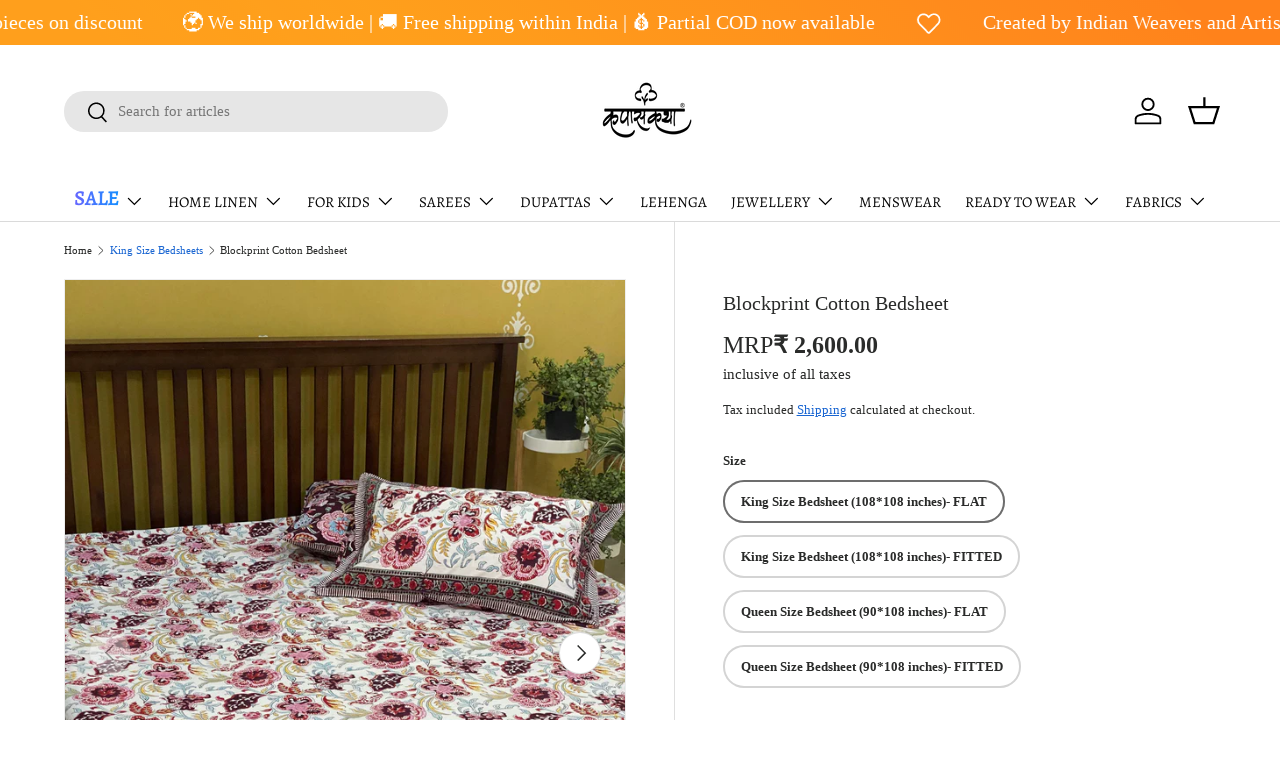

--- FILE ---
content_type: text/html; charset=utf-8
request_url: https://kapaaskatha.in/products/blockprint-cotton-bedsheet-24
body_size: 93165
content:
<!doctype html>
<html class="no-js" lang="en" dir="ltr">
  <head>
	<!-- Added by AVADA SEO Suite -->
	

	<!-- /Added by AVADA SEO Suite -->

    <script type="text/javascript">
        (function(c,l,a,r,i,t,y){
            c[a]=c[a]||function(){(c[a].q=c[a].q||[]).push(arguments)};
            t=l.createElement(r);t.async=1;t.src="https://www.clarity.ms/tag/"+i;
            y=l.getElementsByTagName(r)[0];y.parentNode.insertBefore(t,y);
        })(window, document, "clarity", "script", "sjutlzifun");
    </script><meta charset="utf-8">
<meta name="viewport" content="width=device-width,initial-scale=1">
<title>Blockprint Cotton Bedsheet
 &ndash; Kapaas Katha
</title><link rel="canonical" href="https://kapaaskatha.in/products/blockprint-cotton-bedsheet-24"><link rel="icon" href="//kapaaskatha.in/cdn/shop/files/KK_favicon.jpg?crop=center&height=48&v=1723875993&width=48" type="image/jpg">
  <link rel="apple-touch-icon" href="//kapaaskatha.in/cdn/shop/files/KK_favicon.jpg?crop=center&height=180&v=1723875993&width=180"><meta name="description" content="NOTE 1- PLEASE LEAVE THE MATTRESS LENGTH, WIDTH, AND HEIGHT IN THE COMMENT SECTION WHILE PLACING ORDER FOR FITTED SHEETS. NOTE 2- FOR FITTED BEDSHEETS WE NEED 10-15 DAYS TO DISPATCH THE PRODUCT. Sanganeri Hand Block Printed Cotton bedsheet with pillow covers. The bedsheet is made by the artisans of Rajasthan using azo-"><meta property="og:site_name" content="Kapaas Katha">
<meta property="og:url" content="https://kapaaskatha.in/products/blockprint-cotton-bedsheet-24">
<meta property="og:title" content="Blockprint Cotton Bedsheet">
<meta property="og:type" content="product">
<meta property="og:description" content="NOTE 1- PLEASE LEAVE THE MATTRESS LENGTH, WIDTH, AND HEIGHT IN THE COMMENT SECTION WHILE PLACING ORDER FOR FITTED SHEETS. NOTE 2- FOR FITTED BEDSHEETS WE NEED 10-15 DAYS TO DISPATCH THE PRODUCT. Sanganeri Hand Block Printed Cotton bedsheet with pillow covers. The bedsheet is made by the artisans of Rajasthan using azo-"><meta property="og:image" content="http://kapaaskatha.in/cdn/shop/files/red-violet-double-cotton-bedsheet-full-view.jpg?crop=center&height=1200&v=1737831626&width=1200">
  <meta property="og:image:secure_url" content="https://kapaaskatha.in/cdn/shop/files/red-violet-double-cotton-bedsheet-full-view.jpg?crop=center&height=1200&v=1737831626&width=1200">
  <meta property="og:image:width" content="3024">
  <meta property="og:image:height" content="4032"><meta property="og:price:amount" content="2,600.00">
  <meta property="og:price:currency" content="INR"><meta name="twitter:card" content="summary_large_image">
<meta name="twitter:title" content="Blockprint Cotton Bedsheet">
<meta name="twitter:description" content="NOTE 1- PLEASE LEAVE THE MATTRESS LENGTH, WIDTH, AND HEIGHT IN THE COMMENT SECTION WHILE PLACING ORDER FOR FITTED SHEETS. NOTE 2- FOR FITTED BEDSHEETS WE NEED 10-15 DAYS TO DISPATCH THE PRODUCT. Sanganeri Hand Block Printed Cotton bedsheet with pillow covers. The bedsheet is made by the artisans of Rajasthan using azo-">
<link rel="preload" href="//kapaaskatha.in/cdn/shop/t/39/assets/main.css?v=171986751195675404661762949705" as="style">
    <script src="https://analytics.ahrefs.com/analytics.js" data-key="higeKQcpHujbrgor0b3M5Q" async></script><style data-shopify>
@font-face {
  font-family: Alegreya;
  font-weight: 400;
  font-style: normal;
  font-display: swap;
  src: url("//kapaaskatha.in/cdn/fonts/alegreya/alegreya_n4.9d59d35c9865f13cc7223c9847768350c0c7301a.woff2") format("woff2"),
       url("//kapaaskatha.in/cdn/fonts/alegreya/alegreya_n4.a883043573688913d15d350b7a40349399b2ef99.woff") format("woff");
}
:root {
        --bg-color: 255 255 255 / 1.0;
        --bg-color-og: 255 255 255 / 1.0;
        --heading-color: 42 43 42;
        --text-color: 42 43 42;
        --text-color-og: 42 43 42;
        --scrollbar-color: 42 43 42;
        --link-color: 26 102 210;
        --link-color-og: 26 102 210;
        --star-color: 255 159 28;--swatch-border-color-default: 212 213 212;
          --swatch-border-color-active: 149 149 149;
          --swatch-card-size: 24px;
          --swatch-variant-picker-size: 50px;--color-scheme-1-bg: 244 244 244 / 1.0;
        --color-scheme-1-grad: linear-gradient(180deg, rgba(244, 244, 244, 1), rgba(244, 244, 244, 1) 100%);
        --color-scheme-1-heading: 42 43 42;
        --color-scheme-1-text: 42 43 42;
        --color-scheme-1-btn-bg: 255 159 28;
        --color-scheme-1-btn-text: 255 255 255;
        --color-scheme-1-btn-bg-hover: 255 180 77;--color-scheme-2-bg: 42 43 42 / 1.0;
        --color-scheme-2-grad: linear-gradient(225deg, rgba(51, 59, 67, 0.88) 8%, rgba(41, 47, 54, 1) 56%, rgba(20, 20, 20, 1) 92%);
        --color-scheme-2-heading: 255 159 28;
        --color-scheme-2-text: 255 255 255;
        --color-scheme-2-btn-bg: 255 159 28;
        --color-scheme-2-btn-text: 255 255 255;
        --color-scheme-2-btn-bg-hover: 255 180 77;--color-scheme-3-bg: 255 159 28 / 1.0;
        --color-scheme-3-grad: linear-gradient(46deg, rgba(255, 159, 28, 1) 8%, rgba(255, 159, 28, 0.94) 32%, rgba(255, 130, 28, 0.97) 92%);
        --color-scheme-3-heading: 255 255 255;
        --color-scheme-3-text: 255 255 255;
        --color-scheme-3-btn-bg: 42 43 42;
        --color-scheme-3-btn-text: 98 25 121;
        --color-scheme-3-btn-bg-hover: 58 47 63;

        --drawer-bg-color: 255 255 255 / 1.0;
        --drawer-text-color: 42 43 42;

        --panel-bg-color: 244 244 244 / 1.0;
        --panel-heading-color: 42 43 42;
        --panel-text-color: 42 43 42;

        --in-stock-text-color: 13 164 74;
        --low-stock-text-color: 54 55 55;
        --very-low-stock-text-color: 227 43 43;
        --no-stock-text-color: 7 7 7;
        --no-stock-backordered-text-color: 119 119 119;

        --error-bg-color: 252 237 238;
        --error-text-color: 180 12 28;
        --success-bg-color: 232 246 234;
        --success-text-color: 44 126 63;
        --info-bg-color: 228 237 250;
        --info-text-color: 26 102 210;

        --heading-font-family: "New York", Iowan Old Style, Apple Garamond, Baskerville, Times New Roman, Droid Serif, Times, Source Serif Pro, serif, Apple Color Emoji, Segoe UI Emoji, Segoe UI Symbol;
        --heading-font-style: normal;
        --heading-font-weight: 400;
        --heading-scale-start: 2;

        --navigation-font-family: Alegreya, serif;
        --navigation-font-style: normal;
        --navigation-font-weight: 400;--heading-text-transform: none;
--subheading-text-transform: none;
        --body-font-family: "New York", Iowan Old Style, Apple Garamond, Baskerville, Times New Roman, Droid Serif, Times, Source Serif Pro, serif, Apple Color Emoji, Segoe UI Emoji, Segoe UI Symbol;
        --body-font-style: normal;
        --body-font-weight: 400;
        --body-font-size: 15;

        --section-gap: 48;
        --heading-gap: calc(8 * var(--space-unit));--grid-column-gap: 20px;--btn-bg-color: 42 43 42;
        --btn-bg-hover-color: 82 83 82;
        --btn-text-color: 255 255 255;
        --btn-bg-color-og: 42 43 42;
        --btn-text-color-og: 255 255 255;
        --btn-alt-bg-color: 255 255 255;
        --btn-alt-bg-alpha: 1.0;
        --btn-alt-text-color: 42 43 42;
        --btn-border-width: 2px;
        --btn-padding-y: 12px;

        
        --btn-border-radius: 28px;
        

        --btn-lg-border-radius: 50%;
        --btn-icon-border-radius: 50%;
        --input-with-btn-inner-radius: var(--btn-border-radius);

        --input-bg-color: 255 255 255 / 1.0;
        --input-text-color: 42 43 42;
        --input-border-width: 2px;
        --input-border-radius: 26px;
        --textarea-border-radius: 12px;
        --input-border-radius: 28px;
        --input-lg-border-radius: 34px;
        --input-bg-color-diff-3: #f7f7f7;
        --input-bg-color-diff-6: #f0f0f0;

        --modal-border-radius: 16px;
        --modal-overlay-color: 0 0 0;
        --modal-overlay-opacity: 0.4;
        --drawer-border-radius: 16px;
        --overlay-border-radius: 0px;--custom-label-bg-color: 13 44 84;
        --custom-label-text-color: 255 255 255;--sale-label-bg-color: 170 17 85;
        --sale-label-text-color: 255 255 255;--sold-out-label-bg-color: 42 43 42;
        --sold-out-label-text-color: 255 255 255;--new-label-bg-color: 127 184 0;
        --new-label-text-color: 255 255 255;--preorder-label-bg-color: 0 166 237;
        --preorder-label-text-color: 255 255 255;

        --page-width: 1260px;
        --gutter-sm: 20px;
        --gutter-md: 32px;
        --gutter-lg: 64px;

        --payment-terms-bg-color: #ffffff;

        --coll-card-bg-color: #f5f5f5;
        --coll-card-border-color: #f2f2f2;

        --reading-width: 48em;
      }

      @media (max-width: 769px) {
        :root {
          --reading-width: 36em;
        }
      }</style>

    <link rel="stylesheet" href="//kapaaskatha.in/cdn/shop/t/39/assets/main.css?v=171986751195675404661762949705">
    <script src="//kapaaskatha.in/cdn/shop/t/39/assets/main.js?v=2050684634816504901762949705" defer="defer"></script><script>window.performance && window.performance.mark && window.performance.mark('shopify.content_for_header.start');</script><meta name="google-site-verification" content="P0n6DP-6bGJcJqx7CJF9B3zn5X2qKxjMqd6ZDm2fys4">
<meta id="shopify-digital-wallet" name="shopify-digital-wallet" content="/28743893123/digital_wallets/dialog">
<link rel="alternate" type="application/json+oembed" href="https://kapaaskatha.in/products/blockprint-cotton-bedsheet-24.oembed">
<script async="async" src="/checkouts/internal/preloads.js?locale=en-IN"></script>
<script id="shopify-features" type="application/json">{"accessToken":"48f5c0fd41bb7d5d843c22dd81716d64","betas":["rich-media-storefront-analytics"],"domain":"kapaaskatha.in","predictiveSearch":true,"shopId":28743893123,"locale":"en"}</script>
<script>var Shopify = Shopify || {};
Shopify.shop = "kapaaskathaa.myshopify.com";
Shopify.locale = "en";
Shopify.currency = {"active":"INR","rate":"1.0"};
Shopify.country = "IN";
Shopify.theme = {"name":"Copy of OOS push to bottom","id":156980871388,"schema_name":"Enterprise","schema_version":"1.5.2","theme_store_id":1657,"role":"main"};
Shopify.theme.handle = "null";
Shopify.theme.style = {"id":null,"handle":null};
Shopify.cdnHost = "kapaaskatha.in/cdn";
Shopify.routes = Shopify.routes || {};
Shopify.routes.root = "/";</script>
<script type="module">!function(o){(o.Shopify=o.Shopify||{}).modules=!0}(window);</script>
<script>!function(o){function n(){var o=[];function n(){o.push(Array.prototype.slice.apply(arguments))}return n.q=o,n}var t=o.Shopify=o.Shopify||{};t.loadFeatures=n(),t.autoloadFeatures=n()}(window);</script>
<script id="shop-js-analytics" type="application/json">{"pageType":"product"}</script>
<script defer="defer" async type="module" src="//kapaaskatha.in/cdn/shopifycloud/shop-js/modules/v2/client.init-shop-cart-sync_C5BV16lS.en.esm.js"></script>
<script defer="defer" async type="module" src="//kapaaskatha.in/cdn/shopifycloud/shop-js/modules/v2/chunk.common_CygWptCX.esm.js"></script>
<script type="module">
  await import("//kapaaskatha.in/cdn/shopifycloud/shop-js/modules/v2/client.init-shop-cart-sync_C5BV16lS.en.esm.js");
await import("//kapaaskatha.in/cdn/shopifycloud/shop-js/modules/v2/chunk.common_CygWptCX.esm.js");

  window.Shopify.SignInWithShop?.initShopCartSync?.({"fedCMEnabled":true,"windoidEnabled":true});

</script>
<script>(function() {
  var isLoaded = false;
  function asyncLoad() {
    if (isLoaded) return;
    isLoaded = true;
    var urls = ["https:\/\/depo.sidepanda.com\/popups-subscription.js?shop=kapaaskathaa.myshopify.com","https:\/\/live-mt-server.wati.io\/309667\/api\/v1\/shopify\/whatsappChatScript?shopifyDomain=kapaaskathaa.myshopify.com\u0026shop=kapaaskathaa.myshopify.com","https:\/\/sizechart.good-apps.co\/storage\/js\/good_apps_timer-kapaaskathaa.myshopify.com.js?ver=40\u0026shop=kapaaskathaa.myshopify.com"];
    for (var i = 0; i < urls.length; i++) {
      var s = document.createElement('script');
      s.type = 'text/javascript';
      s.async = true;
      s.src = urls[i];
      var x = document.getElementsByTagName('script')[0];
      x.parentNode.insertBefore(s, x);
    }
  };
  if(window.attachEvent) {
    window.attachEvent('onload', asyncLoad);
  } else {
    window.addEventListener('load', asyncLoad, false);
  }
})();</script>
<script id="__st">var __st={"a":28743893123,"offset":19800,"reqid":"ca841b54-f077-416d-89b0-3bb32c7be11b-1768768349","pageurl":"kapaaskatha.in\/products\/blockprint-cotton-bedsheet-24","u":"36164ca3b542","p":"product","rtyp":"product","rid":8309861023964};</script>
<script>window.ShopifyPaypalV4VisibilityTracking = true;</script>
<script id="captcha-bootstrap">!function(){'use strict';const t='contact',e='account',n='new_comment',o=[[t,t],['blogs',n],['comments',n],[t,'customer']],c=[[e,'customer_login'],[e,'guest_login'],[e,'recover_customer_password'],[e,'create_customer']],r=t=>t.map((([t,e])=>`form[action*='/${t}']:not([data-nocaptcha='true']) input[name='form_type'][value='${e}']`)).join(','),a=t=>()=>t?[...document.querySelectorAll(t)].map((t=>t.form)):[];function s(){const t=[...o],e=r(t);return a(e)}const i='password',u='form_key',d=['recaptcha-v3-token','g-recaptcha-response','h-captcha-response',i],f=()=>{try{return window.sessionStorage}catch{return}},m='__shopify_v',_=t=>t.elements[u];function p(t,e,n=!1){try{const o=window.sessionStorage,c=JSON.parse(o.getItem(e)),{data:r}=function(t){const{data:e,action:n}=t;return t[m]||n?{data:e,action:n}:{data:t,action:n}}(c);for(const[e,n]of Object.entries(r))t.elements[e]&&(t.elements[e].value=n);n&&o.removeItem(e)}catch(o){console.error('form repopulation failed',{error:o})}}const l='form_type',E='cptcha';function T(t){t.dataset[E]=!0}const w=window,h=w.document,L='Shopify',v='ce_forms',y='captcha';let A=!1;((t,e)=>{const n=(g='f06e6c50-85a8-45c8-87d0-21a2b65856fe',I='https://cdn.shopify.com/shopifycloud/storefront-forms-hcaptcha/ce_storefront_forms_captcha_hcaptcha.v1.5.2.iife.js',D={infoText:'Protected by hCaptcha',privacyText:'Privacy',termsText:'Terms'},(t,e,n)=>{const o=w[L][v],c=o.bindForm;if(c)return c(t,g,e,D).then(n);var r;o.q.push([[t,g,e,D],n]),r=I,A||(h.body.append(Object.assign(h.createElement('script'),{id:'captcha-provider',async:!0,src:r})),A=!0)});var g,I,D;w[L]=w[L]||{},w[L][v]=w[L][v]||{},w[L][v].q=[],w[L][y]=w[L][y]||{},w[L][y].protect=function(t,e){n(t,void 0,e),T(t)},Object.freeze(w[L][y]),function(t,e,n,w,h,L){const[v,y,A,g]=function(t,e,n){const i=e?o:[],u=t?c:[],d=[...i,...u],f=r(d),m=r(i),_=r(d.filter((([t,e])=>n.includes(e))));return[a(f),a(m),a(_),s()]}(w,h,L),I=t=>{const e=t.target;return e instanceof HTMLFormElement?e:e&&e.form},D=t=>v().includes(t);t.addEventListener('submit',(t=>{const e=I(t);if(!e)return;const n=D(e)&&!e.dataset.hcaptchaBound&&!e.dataset.recaptchaBound,o=_(e),c=g().includes(e)&&(!o||!o.value);(n||c)&&t.preventDefault(),c&&!n&&(function(t){try{if(!f())return;!function(t){const e=f();if(!e)return;const n=_(t);if(!n)return;const o=n.value;o&&e.removeItem(o)}(t);const e=Array.from(Array(32),(()=>Math.random().toString(36)[2])).join('');!function(t,e){_(t)||t.append(Object.assign(document.createElement('input'),{type:'hidden',name:u})),t.elements[u].value=e}(t,e),function(t,e){const n=f();if(!n)return;const o=[...t.querySelectorAll(`input[type='${i}']`)].map((({name:t})=>t)),c=[...d,...o],r={};for(const[a,s]of new FormData(t).entries())c.includes(a)||(r[a]=s);n.setItem(e,JSON.stringify({[m]:1,action:t.action,data:r}))}(t,e)}catch(e){console.error('failed to persist form',e)}}(e),e.submit())}));const S=(t,e)=>{t&&!t.dataset[E]&&(n(t,e.some((e=>e===t))),T(t))};for(const o of['focusin','change'])t.addEventListener(o,(t=>{const e=I(t);D(e)&&S(e,y())}));const B=e.get('form_key'),M=e.get(l),P=B&&M;t.addEventListener('DOMContentLoaded',(()=>{const t=y();if(P)for(const e of t)e.elements[l].value===M&&p(e,B);[...new Set([...A(),...v().filter((t=>'true'===t.dataset.shopifyCaptcha))])].forEach((e=>S(e,t)))}))}(h,new URLSearchParams(w.location.search),n,t,e,['guest_login'])})(!0,!0)}();</script>
<script integrity="sha256-4kQ18oKyAcykRKYeNunJcIwy7WH5gtpwJnB7kiuLZ1E=" data-source-attribution="shopify.loadfeatures" defer="defer" src="//kapaaskatha.in/cdn/shopifycloud/storefront/assets/storefront/load_feature-a0a9edcb.js" crossorigin="anonymous"></script>
<script data-source-attribution="shopify.dynamic_checkout.dynamic.init">var Shopify=Shopify||{};Shopify.PaymentButton=Shopify.PaymentButton||{isStorefrontPortableWallets:!0,init:function(){window.Shopify.PaymentButton.init=function(){};var t=document.createElement("script");t.src="https://kapaaskatha.in/cdn/shopifycloud/portable-wallets/latest/portable-wallets.en.js",t.type="module",document.head.appendChild(t)}};
</script>
<script data-source-attribution="shopify.dynamic_checkout.buyer_consent">
  function portableWalletsHideBuyerConsent(e){var t=document.getElementById("shopify-buyer-consent"),n=document.getElementById("shopify-subscription-policy-button");t&&n&&(t.classList.add("hidden"),t.setAttribute("aria-hidden","true"),n.removeEventListener("click",e))}function portableWalletsShowBuyerConsent(e){var t=document.getElementById("shopify-buyer-consent"),n=document.getElementById("shopify-subscription-policy-button");t&&n&&(t.classList.remove("hidden"),t.removeAttribute("aria-hidden"),n.addEventListener("click",e))}window.Shopify?.PaymentButton&&(window.Shopify.PaymentButton.hideBuyerConsent=portableWalletsHideBuyerConsent,window.Shopify.PaymentButton.showBuyerConsent=portableWalletsShowBuyerConsent);
</script>
<script>
  function portableWalletsCleanup(e){e&&e.src&&console.error("Failed to load portable wallets script "+e.src);var t=document.querySelectorAll("shopify-accelerated-checkout .shopify-payment-button__skeleton, shopify-accelerated-checkout-cart .wallet-cart-button__skeleton"),e=document.getElementById("shopify-buyer-consent");for(let e=0;e<t.length;e++)t[e].remove();e&&e.remove()}function portableWalletsNotLoadedAsModule(e){e instanceof ErrorEvent&&"string"==typeof e.message&&e.message.includes("import.meta")&&"string"==typeof e.filename&&e.filename.includes("portable-wallets")&&(window.removeEventListener("error",portableWalletsNotLoadedAsModule),window.Shopify.PaymentButton.failedToLoad=e,"loading"===document.readyState?document.addEventListener("DOMContentLoaded",window.Shopify.PaymentButton.init):window.Shopify.PaymentButton.init())}window.addEventListener("error",portableWalletsNotLoadedAsModule);
</script>

<script type="module" src="https://kapaaskatha.in/cdn/shopifycloud/portable-wallets/latest/portable-wallets.en.js" onError="portableWalletsCleanup(this)" crossorigin="anonymous"></script>
<script nomodule>
  document.addEventListener("DOMContentLoaded", portableWalletsCleanup);
</script>

<script id='scb4127' type='text/javascript' async='' src='https://kapaaskatha.in/cdn/shopifycloud/privacy-banner/storefront-banner.js'></script><link id="shopify-accelerated-checkout-styles" rel="stylesheet" media="screen" href="https://kapaaskatha.in/cdn/shopifycloud/portable-wallets/latest/accelerated-checkout-backwards-compat.css" crossorigin="anonymous">
<style id="shopify-accelerated-checkout-cart">
        #shopify-buyer-consent {
  margin-top: 1em;
  display: inline-block;
  width: 100%;
}

#shopify-buyer-consent.hidden {
  display: none;
}

#shopify-subscription-policy-button {
  background: none;
  border: none;
  padding: 0;
  text-decoration: underline;
  font-size: inherit;
  cursor: pointer;
}

#shopify-subscription-policy-button::before {
  box-shadow: none;
}

      </style>
<script id="sections-script" data-sections="header,footer" defer="defer" src="//kapaaskatha.in/cdn/shop/t/39/compiled_assets/scripts.js?v=22884"></script>
<script>window.performance && window.performance.mark && window.performance.mark('shopify.content_for_header.end');</script>


    <script>
      document.documentElement.className = document.documentElement.className.replace('no-js', 'js');
    </script><!-- CC Custom Head Start --><!-- CC Custom Head End --><!-- remove indexing of tag pages -->
    
    <!-- remove indexing of tag pages -->

    <!-- remove indexing of vendor and type pages -->
    
    
    <!-- remove indexing of vendor and type pages -->

    <!-- remove indexing of other default pages -->
    

    <!-- custom organization schema -->
    
    <!-- custom organization schema -->

    <!-- microsoft clarity -->
    <script type="text/javascript">
      (function(c,l,a,r,i,t,y){
          c[a]=c[a]||function(){(c[a].q=c[a].q||[]).push(arguments)};
          t=l.createElement(r);t.async=1;t.src="https://www.clarity.ms/tag/"+i;
          y=l.getElementsByTagName(r)[0];y.parentNode.insertBefore(t,y);
      })(window, document, "clarity", "script", "ob6sbpz63u");
    </script>
    <!-- microsoft clarity -->

<!-- Google Tag Manager -->
<script>(function(w,d,s,l,i){w[l]=w[l]||[];w[l].push({'gtm.start':
new Date().getTime(),event:'gtm.js'});var f=d.getElementsByTagName(s)[0],
j=d.createElement(s),dl=l!='dataLayer'?'&l='+l:'';j.async=true;j.src=
'https://www.googletagmanager.com/gtm.js?id='+i+dl;f.parentNode.insertBefore(j,f);
})(window,document,'script','dataLayer','GTM-NH8JS5NV');</script>
<!-- End Google Tag Manager -->


  <!-- BEGIN app block: shopify://apps/aco-product-options/blocks/productAddons/2cadf216-ae48-44f5-a21f-2eeaeed24b39 -->

<script>
window.aco_product_meta = {"product_with_price":[8741610651868,8741596201180,8739492495580,8734142693596,8734070112476,8729069191388,8729063882972,8729052414172,8729047892188,8729043599580,8729031639260,8728993202396,8728869372124,8707716022492,8707714744540,8707712647388,8707605004508,8707589570780,8704954433756,8704936214748,8700614607068,8700607987932,8696746967260,8694790652124,8694790160604,8694786654428,8692208402652,8690229215452,8690228723932,8690227740892,8690227151068,8690226200796,8690225545436,8688578330844,8688578035932,8677738741980,8677738676444,8677738119388,8677737890012,8677737693404,8677737562332,8677737234652,8677736906972,8677735923932,8677721833692,8677720031452,8677718556892,8667847983324,8667820687580,8667715010780,8661247361244,8661244018908,8629598224604,8627425181916,8609360707804,8609322336476,8599954456796,8577841332444,8577834254556,8577697579228,8560839491804,8560464789724,8560035168476,8537000411356,8521167241436,8521166455004,8521143877852,8521143845084,8521143419100,8517992579292,8479671320796,8451341353180,8440522113244,8440521982172,8422018515164,8422013796572,8402239488220,8402224611548,8402132762844,8400882860252,8400881647836,8400874045660,8356539531484,8353673347292,8353658536156,8353653326044,8353615151324,8343540433116,8333316587740,8325503680732,8313103089884,8313100173532,8302622802140,8295322124508,8294312509660,8294312083676,8275683115228,8268053348572,8268048498908,8248534892764,8248517558492,8248137253084,8248130076892,8239753724124,8223668961500,8223351210204,8223345836252,8223344394460,8212046807260,8200501133532,8165050253532,8140630884572,8140496699612,8090469138652,8090455998684,8062322606300,7956263436508,7942451593436,6908216672414,8753224974556,8741635326172,8729056149724,8729016074460,8704956596444,8696745197788,8696735039708,8283596259548,8692202766556,8687043772636,8687028076764,8667859648732,8667840381148,8628089618652,8599919689948,8239435317468,8239434399964,8239433547996,8239430500572,8577847230684,8534441197788,8517989368028,8517988548828,8216012718300,8216004198620,8212049690844,8212048937180,8517987467484,8517985108188,8354678014172,8212045431004,8140439748828,8075739726044,8765512417500,8771218079964,8771220242652,8777897148636,8778310222044,8809790013660,8809793355996,8810307911900,8747402330332,8268030148828,8747407442140,8268031918300,8268034113756,8268035686620,8268027265244,8839413137628,8839440892124,8845205078236,8845210321116,8845212942556,8845218709724,8845416038620,8859971354844,8876676055260,8876683821276,8876686901468,8876689653980,8876696338652,8876703154396,8876705087708,8876705972444,8876706627804,8879532867804,8890625556700,8890670186716,8890674675932,8891071725788,8891074740444,8891077722332,8891079295196,8892084453596,8892087337180,8892089467100,8892093137116,8895569002716,8895569559772,8895569821916,8895570051292,8895570116828,8897918337244,8897929478364,8897994522844,8898139816156,8911082422492,8915674824924,8916598456540,8926117167324,8926117855452,8926122115292,8926125523164,8926127751388,8926130077916,8926131749084,8937338536156,8940851855580,8940852117724,8940855591132,8941946142940,8941946765532,8941947093212,8942944747740,8946937495772,8948984152284,8948992639196,8949195833564,8949197340892,8949355643100,8949378810076,8949382480092,8949383561436,8949383889116,8949387231452,8949388017884,8949388280028,8949388476636,8949388706012,8949388902620,8949390311644,8949390999772,8949441822940,8949442117852,8949442314460,8949442576604,8949443002588,8949443526876,8949444083932,8949444411612,8949444772060,8949446148316,8949446475996,8958044504284,8958062526684,8961042612444,8961045496028,8961047331036,8961056211164,8966761709788,8967951024348,8968841920732,8968942354652,8968958181596,8968997601500,8969054617820,8969055240412,8975000928476,8975002927324,8988349661404,8988384788700,8988394782940,9001686466780,9005102432476,9005128417500,9005221183708,9005818904796,9006175813852,9010632523996,9011148325084,9011157074140,9011157991644,9011159859420,9011162317020,9011163955420,9013302919388,9013306261724,9013306720476,9013307048156,9013308358876,9013309407452,9019126120668,9019144011996,9019147616476,9020448342236,9020455321820,9020461678812,9022137827548,9022931173596,9022932156636,9022939693276,9022940840156,9023647056092,9023652069596,9024202440924,9028316627164,9028407656668,9028409098460,9028411359452,9028421943516,9028427317468,9028438032604,9030942851292,9030946980060,9030956351708,9039188263132,9039190655196,9039199961308,9039202975964,9039275720924,9039291023580,9039292498140,9039294496988,9039303409884,9039314419932,9039317205212,9043551650012,9043555418332,9043557351644,9043559579868,9043560792284,9059682681052,9059695526108,9063696302300,9063700168924,9063709835484,9063715995868,9063718355164,9090744123612,9090749792476,9090751529180,9090755526876,9099180835036,9099185160412,9153447067868,9153487765724,9159791182044,9159793082588,9159796097244,9159800127708,9159814250716,9159830733020,9162112336092,9162123870428,9176057544924,9176083857628,9176094867676,9176097456348,9176097882332,9178354483420,9178356547804,9180369289436,9180369617116,9185110589660,9185123041500,9185131987164,9185149223132,9189717606620,9189727994076,9189736939740,9189750243548,9189753323740,9192960852188,9192961867996,9192962130140,9207039688924,9207938777308,9207939334364,6878731239582,8063941509340,7929927925980,8200191934684,8200194654428,8200195735772,8210481316060,6969227477150,7012992843934,8063941607644,7522988032220,7522993766620,7523393143004,7522983248092,7555900342492,6897963139230,7610898383068,7610902315228,7621686919388,7691633950940,7588439883996,7732213842140,7610900381916,7757021315292,7757038354652,7757821411548,7785605529820,7746616983772,7813828477148,7814056149212,7814057722076,7814059327708,7820423102684,7841474543836,7849233809628,7849235644636,7849248948444,7849749414108,7850893344988,7856268509404,7857731829980,7842081931484,7868685222108,7850989191388,7883270357212,7889456660700,7897293914332,7897818792156,7904858472668,7919298347228,7913102901468,7901101949148,7901102375132,7930052477148,7913158770908,7934197629148,7934197661916,7935886524636,7939752394972,7939787522268,7922644680924,7940406870236,7939763929308,7939106930908,7939107619036,7950120452316,7953229316316,7953247928540,7963902443740,7968699089116,7970214740188,7970250260700,7960026743004,7974278660316,7975015186652,7980081086684,7984064266460,7990825287900,7980078629084,7979395940572,7994453950684,7994455458012,8006463750364,8006491734236,8012940804316,8013199442140,8013483409628,8013490356444,8014066188508,8014118748380,8016458809564,8012948242652,8016470048988,8013485899996,8018455462108,8014060585180,8023587881180,8023859527900,8025710264540,8027228504284,8027229126876,8027919483100,8025534529756,8028652404956,8028663021788,8028705816796,8029151002844,8030563107036,8030563172572,8059522121948,8059524219100,8059526643932,8060027502812,8063942688988,8063942754524,8063943016668,8064470319324,8072258322652,8069443256540,8075399364828,8076878053596,8077692174556,8077693681884,8077694730460,8082024923356,8082041635036,8081884414172,8082566807772,8082251251932,8084554776796,8087360700636,8090528940252,8112507551964,8112509386972,8139633066204,8141187973340,8142580056284,8141187940572,8142554071260,8142600798428,8142601027804,8150839099612,8143680798940,8150842966236,8229246140636,8235799773404,8251044757724,8252938027228,8256832241884,8256836731100,8263719157980,8280734105820,8281735987420,8291863396572,8303833415900,8376999117020,8384965738716,8384976158940,8385049133276,8385061454044,8385068531932,8385070727388,8385113981148,8385119486172,8385152450780,8385156088028,8385870889180,8385871118556,8385872036060,8385872920796,8385877246172,8385877999836,8407794647260,8407796809948,8407797367004,8407800774876,8428169986268,8428175491292,8568289165532,8594511331548,8692169343196,8832289833180,8846318239964,8682655318236,8682655678684,8682656694492,8290480914652,8682662789340,8669365960924,8646231228636,8669363863772,8669364125916,8669365829852,8669380215004,8682654105820,8682664296668,8682920476892,8218037420252,8428167463132,8682920935644,8682921885916,8301498564828,8301537755356,8301538443484,8428174115036,8410476576988,8410477101276,7938124775644,8301542211804,7913161425116,7724588892380,8020931182812,8428172116188,7935932825820,7935898255580,8087360438492,7938121531612,8081884741852,8142580089052,8009073328348,8216670240988,8216714477788,8216720867548,8216672633052,8216878481628,8290484945116,8087360602332,7798994010332,8290485174492,8301030768860,8216682627292,8301539426524,7610899759324,8087360536796,8020934066396,7610896449756,7913161326812,8087039115484,8139153801436,8216670732508,8216673878236,7963482095836,8006462767324,7955676299484,7955692716252,8216674074844,8216681971932,8139156914396,8087360635100,7955689898204,8087360504028,8087360340188,7856817930460,7958305046748,8142589526236,7958305833180,8008742306012,7963557232860,8054628286684,8008944386268,7955655852252,8008942551260,7980085018844,7963557593308,8045357170908,8024350228700,7842147270876,7958306750684,7953691279580,8055274373340,8028357066972,7939106275548,8008742011100,7857734287580,8019381518556,7811368059100,7714482258140,8028345204956,8008944124124,8020935016668,8008941732060,7963483144412,7958306455772,7766870655196,7963556348124,8008741912796,7955692159196,7857056481500,8139632312540,8028345827548,8004820205788,7955675545820,7939107651804,7857732845788,8062330372316,8028347367644,8019383648476,8008741880028,8008741683420,8008741257436,7963480916188,7956407124188,7973426888924,7963555627228,7850895179996,7752412201180,8028345336028,8024353865948,8020931903708,8054616817884,8009054290140,8008742207708,8028348874972,8008742142172,8020933574876,8006470992092,8020928430300,8004819943644,8004820304092,8053101002972,8004819910876,7958911484124,7953688789212,7953255104732,7963479113948,7958912073948,7913159786716,7958911189212,7956706296028,8004818469084,7947283366108,8142602272988,8139631952092,7980058509532,8139630969052,8142554267868,8139154358492,8139152392412,8042477715676,8020933902556,8020930691292,8020596359388,8003802988764,7973427347676,7963481309404,7958911975644,8142553776348,8142553546972,7852251775196,7766871408860,7766869115100,8144534765788,8144522510556,8142580285660,8142554431708,8139633000668,8139631132892,8139630543068,8139629363420,8139575034076,8139614126300,8139574706396,8139574477020,8139613602012,8139613274332,8139611734236,8139575820508,8139575656668,8139575263452,8139768758492,8081884676316,8081884250332,8069469667548,8139573756124,8081884184796,8081884152028,8139156553948,8139156160732,8129280508124,8055274143964,8054641787100,8087360274652,8084760690908,8062333124828,8081884217564,8053104378076,8052104626396,8069469733084,8069469602012,8069467472092,8066044625116,8045357072604,8066044526812,8062331748572,8055279583452,8055274569948,8004820271324,8054639591644,8054596567260,8028343009500,8054535782620,8054534799580,8045356974300,8045356908764,8019382468828,8042477945052,8042477420764,8042477191388,8042476798172,8042476536028,7947295293660,7947286413532,8042474799324,8042474504412,8042474176732,8042471850204,8033921794268,8028349006044,8026313130204,8020934492380,8020931281116,8005467177180,8019382632668,7958909092060,8019382370524,8003804725468,8019382141148,8019381387484,8019379683548,7956706164956,8008942125276,8008742043868,8008741617884,8004820140252,8004820009180,8003804627164,7979395285212,7963555234012,7958912041180,7913160474844,7956708950236,7956706590940,7956706459868,8218038960348,8218043941084,7956706394332,7953686495452,7953253531868,8213839544540,7913161359580,8213839872220,7913160704220,8213840298204,7913160311004,8213840691420,7857044029660,7850892394716,8213841281244,8213841379548,8213841543388,8213838594268,8213841707228,8213841838300,8271890153692,8303410381020,8303420768476,8218044956892,8213841019100,8213841608924,8270202994908,8327881621724,8270203846876,8270212071644,8303421915356,8303423029468,8327882703068,8303424602332,8303426994396,8213839118556,8544157237468,8213839675612,8213840134364,8213840560348,8213841051868,8271894741212,8271900475612,8546417803484,8546414952668,8546415870172,8546416197852,8546416394460,8546416558300,8546416918748,8546418196700,8546420359388,8546422915292,8546423472348,8546581676252,8546593308892,8546595340508,8546599928028,8546611036380,8546614051036,8641777959132,8641779892444,8641782644956,8641787035868,8646231523548,8683164860636,8695936778460,8713394585820,8713428762844,8713445376220,8713445900508,8723946897628,8723948306652,8734042226908,8734043504860,8734043701468,8734043963612,8744391639260,8744392130780,8744392589532,8744393113820,8744397045980,8744399044828,8744401862876,8744402583772,8744403108060,8744403763420,8744461140188,8744464416988,8744827683036,8744828207324,8744828469468,8744828928220,8744829288668,8745759244508,8745759801564,8745761669340,8745761898716,8745762652380,8745762914524,8745764094172,8745764978908,8745765601500,8745767043292,8745804955868,8745805381852,8745807577308,8745808462044,8745809051868,8745809543388,8745809838300,8745810067676,8745810591964,8745810985180,8745812263132,8745813967068,8752099426524,8752103850204,8752105193692,8752112795868,8758286057692,8758288187612,8758289629404,8758290743516,8758302474460,8758303228124,8758304211164,8772981129436,8772981227740,8772981653724,8772991025372,8772991582428,8774343033052,8774389465308,8774399000796,8774434357468,8774453428444,8774488129756,8774523257052,8774617104604,8774650527964,8774691291356,8774714228956,8774765445340,8774867321052,8774882328796,8774905528540,8774916636892,8774932463836,8774989381852,8775033946332,8775312048348,8775336493276,8775384137948,8775647658204,8802923118812,8802924462300,8802930393308,8802932195548,8802936291548,8802940518620,8802940682460,8802941272284,8802941468892,8802941829340,8802943205596,8802950938844,8802951758044,8802984886492,8802986426588,8803579330780,8803583328476,8803588047068,8803588276444,8803589062876,8803589488860,8822389375196,8822389604572,8822389866716,8824362664156,8824368890076,8824417124572,8824443568348,8825650249948,8825652248796,8825654345948,8825655099612,8825655918812,8825657524444,8825657884892,8825668370652,8846631567580,8846634582236,8846637498588,8846639464668,8908824445148,8908827721948,8908827787484,8908827853020,8908827951324,8908828115164,8908828213468,9000575074524,9000575566044,9000578547932,9000702050524,9000730034396,9000731640028,9011225985244,9011226280156,9012412317916,9012434665692,9012452360412,9012456685788,9012461830364,9012470710492,9012794917084,9012812939484,9012840071388,9012840628444,9012840890588,9012841054428,9012841218268,9012841578716,9012841906396,9012842135772,9012842299612,9012842561756,9012842660060,9012842758364,9012842889436,9012843184348,9012843446492,9012843839708,9012843872476,9012843938012,9012844101852,9012844134620,9012844232924,9012844429532,9012844560604,9012859568348,9012875002076,9012875133148,9012875198684,9012875296988,9012875460828,9012909179100,9082052346076,9082052608220,9082052706524,9082053427420,9082053492956,9082328940764,9087429673180,9087448613084,9087464407260,9087484100828,9087498191068,9087501828316,9087502975196,9087504580828,9087582961884,9087594103004,9087594299612,9087594922204,9087595020508,9116234481884,9141175058652,9141180170460,9141185282268,9141190459612,9141195964636,9141200453852,9141204156636,9179406434524,9179428651228,9179430715612,9179437007068,9179437236444,9179438383324,9179438645468,9179439497436,9179439661276,9179440316636,9179440971996,9179973976284,9179974074588,9208398610652,9208399003868,9208399102172,9208399397084,9208400183516,9211906982108,9211994505436,9211996733660,9211998339292,9212002992348,9212465676508,9212467478748,9212462661852,9212461547740,9209704284380,9209699107036,9209699074268,9209697140956,9209697042652,9209676955868,9208402477276,9084282372316,9084281159900,9084280144092,9084279062748,9084277227740,9084276474076,9084269658332,9084264055004,9084259205340,9084257239260,9056489734364,9056488980700,9056488620252,9056487440604,9056486359260,9043549618396,9043549487324,9043549356252,9043549028572,9043548864732,9043449839836,9043449020636,9033108947164,9033108259036,9033106260188,9033104851164,9033104228572,9032879276252,9032874918108,9019996504284,9019994702044,9019994570972,9019993850076,9019993456860,9019992670428,9011993739484,9011992953052,9011990790364,9011989905628,9011989250268,9011987808476,9011891798236,9011891437788,9011891110108,9011890979036,9011296567516,9011280085212,9011261178076,9011259211996,9010542084316,9010541527260,9010540970204,9010539888860,8999447494876,8999443759324,8999366557916,8999365607644,8999365214428,8999335592156,8999333167324,8999330709724,8982692921564,8982691479772,8982691250396,8982690857180,8982690562268,8982690332892,8982690037980,8982689284316,8982687088860,8982686433500,8982685745372,8958857019612,8958856397020,8958856069340,8958855708892,8958855413980,8944858857692,8944848371932,8944847880412,8944846831836,8944837722332,8944836149468,8944776249564,8944109027548,8944095953116,8915806421212,8915792822492,8915746455772,8915690062044,8915684360412,8915682066652,8915681247452,8909340934364,8909340901596,8909340836060,8909340737756,8909340475612,8909339754716,8909338902748,8909338837212,8909338738908,8909338673372,8909338509532,8909337952476,8909337821404,8909337723100,8909337526492,8909336445148,8900706468060,8900705976540,8900705222876,8898066481372,8898065498332,8898064711900,8891434729692,8891434369244,8891434336476,8891434303708,8891434205404,8883716391132,8883716325596,8874251354332,8874251157724,8860995485916,8860993880284,8860993552604,8860993126620,8860992602332,8860814442716,8860706210012,8860705423580,8860704932060,8860704538844,8860704014556,8860703228124,8860702015708,8858506428636,8853614100700,8853572026588,8853571109084,8853570224348,8848854614236,8847325331676,8847323791580,8847321956572,8841212723420,8821895758044,8821806366940,8821805744348,8821805318364,8819623428316,8813705920732,8813692354780,8808350875868,8808349728988,8798207115484,8797490217180,8797270704348,8797262184668,8797255729372,8797249241308,8751434596572,8749817069788,8749814382812,8749813235932,8749812678876,8749163315420,8749162823900,8749153288412,8749153255644,8749151977692,8749151387868,8749151289564,8749147128028,8749145915612,8749145620700,8712906768604,8712906703068,8712906473692,8712906375388,8705201570012,8705197506780,8705196851420,8703513231580,8703511691484,8703503073500,8703502418140,8703495700700,8701685891292,8701633462492,8701610688732,8701609902300,8701608165596,8699226882268,8699226554588,8699226161372,8699225637084,8699123007708,8699122155740,8699121598684,8699101905116,8699100430556,8699099709660,8699099054300,8699097841884,8699096989916,8699096072412,8699065499868,8699064910044,8699060781276,8699059699932,8697712083164,8684403556572,8682536665308,8682536468700,8682536403164,8682535420124,8671539658972,8671539101916,8671538741468,8671538446556,8669734666460,8669731455196,8669418356956,8669400334556,8668779741404,8668779282652,8668778823900,8668778168540,8663018111196,8663017160924,8663016145116,8663013851356,8663005692124,8663001497820,8662990684380,8662983737564,8662974169308,8662935699676,8662921314524,8662919905500,8594514706652,8559355658460,8406893494492,8387996614876,8385872199900,8385118437596,8385109295324,8385107919068,8385077346524,8385065976028,8385042645212,8384970916060,8384967442652,8376993054940,8376991940828,8376987910364,8376984862940,8376952783068,8376951046364,8376948424924,8376943771868,8376943476956,8376941281500,8376939315420,8376937971932,8376935907548,8376934432988,8292282007772,8292281352412,8289229930716,8289229373660,8289228882140,8289225179356,8263720894684,8263720698076,8263720534236,8200196522204,8200194162908,8200192950492,8141188038876,8112506044636,8112504209628,8074987831516,8074987471068,8029151428828,8027322646748,8013487735004,8013484785884,7998698029276,7994456801500,7994453491932,7953785192668,7934196056284,7856410034396,7856380477660,7808565182684,7805890494684,8388028039388,8388017029340,8013488816348,8943789670620,8944867639516,8671206801628,8017169350876,8846636712156,8846635368668,8017169907932,8832368083164,8832351174876,8810410639580,8809001615580,8808995029212,8763243004124,8763239792860,8763236122844,8763234451676,8744711291100,8744707686620,8730420773084,8730419134684,8672494158044,8672492093660,8730418118876,8730411598044,8672481542364,8671208079580,8672477905116,8672473612508,8671207817436,8671207620828,8671207293148,8671207194844,8671207063772,8671206867164,8064655196380,8022616998108,8021846229212,8021846130908,8017170366684,8017170235612,8017170071772,8017169940700,8017169842396,8017169744092,8017168335068,8730416644316,8672495075548,8671206899932,8846634746076,9005029392604,9005060686044,9005061538012,8140764872924,8026918420700,8627420233948,8144286875868,7829266890972,8860942336220,8988010447068,7932592881884,8988019491036,8988039250140,8627425804508,8860936339676,8860929655004,8860956229852,8860961079516,8860950593756,7932594290908,8343589880028,8338203672796,8018671435996,8338197545180,7932594028764,8026920616156,8338195611868,8627426525404,7878161662172,7829267611868,8046998847708,8627422757084,8338203836636,7932593930460,8018671108316,9019008942300,8988024045788,8991896404188,7958869639388,8694112583900,8601373212892,9012004421852,8694107963612,8601373966556,8744688582876,7977313173724,7958870032604,8695989305564,8601372033244,8694109962460,8694109044956,8601374621916,8601372623068,7977311011036,7958870130908,7977313501404,8794879131868,8694100525276,8794767065308,8883717210332,8794758414556,8794749796572,8744689467612,7958869967068,8694107111644,8029180559580,7977310191836,9012016120028,9012017561820,9012266467548,9012278526172,9012523663580,9019997716700,9019998077148,9190267846876,9190270206172,9190270271708,9190270435548,9190270533852,9190270599388,8861516595420,8032485867740,8032485081308,8834227994844,8822726000860,8822726263004,8846317879516,8847254454492,8032488030428,8516525752540,8387558703324,8143355019484,8655272968412,8032840843484,8032491503836,8761672007900,8032492945628,8032840319196,8047736848604,8032484294876,8037351882972,8037351653596,8037377507548,8073714368732,8032489046236,8081119445212,7757896483036,8235746590940,8256679149788,8266098770140,8032490193116,8387560866012,8655249604828,7588503453916,8655308652764,7817353298140,8081117446364,8659831095516,8874214457564,8834228289756,8822725771484,8742637371612,8890969293020,8266104471772,8032491897052,8047741173980,8047739109596,8047743533276,8926108745948,8926143152348,8928800538844,8928801063132,8990439276764,8990474797276,8990475714780,8990478303452,8064850886876,9032895725788,8303868346588,9057036173532,9128940077276,9211185791196,9211185823964,9211185889500,8995504685276,8990436950236,8990446747868,8239480013020,8650091200732,8995518742748,8995522609372,8995530408156,8995539517660,8353178550492,8650090119388,8214304915676,8234507829468,8234508681436,8727974609116,8256797311196,8280704975068,8303885549788,8214304817372,8230583599324,8279219798236,8516482498780,8303873982684,8303874375900,8650090578140,8303874932956,8874250371292,8081119641820,8845013188828,8990436622556,8214304784604,8303873851612,8303874212060,8516535484636,8650092151004,8861516923100,9186465841372,9186487894236,9186491367644,9193281093852,9179414757596,9128811299036,9128810807516,9103318221020,9103285256412,9103283945692,9103283159260,9103282700508,9103262122204,9103259566300,9103251701980,9103233450204,9103225618652,9103220637916,9103199568092,9095377715420,9095374667996,9095372177628,9095338688732,9081009438940,9080915427548,9080915263708,9080915001564,9080883937500,9057033978076,9057031258332,9054903402716,9047287824604,9047281369308,9047280386268,9047274356956,9047272423644,9047271964892,9047271080156,9046425272540,9045853372636,9045825781980,9043550798044,9043543851228,9043541426396,9043536085212,9043535560924,9043534479580,9043534315740,9043533365468,9043531858140,9043441189084,9043440009436,9043438862556,9033156460764,9030294438108,9017571541212,9012410384604,9012396261596,9012396130524,8995487318236,8995484598492,8995481518300,8995474833628,8994649309404,8994649145564,8994649112796,8994646753500,8994643345628,8993816084700,8993813987548,8993812447452,8993799241948,8993796358364,8993792491740,8993786659036,8993785446620,8993783218396,8986258440412,8983308533980,8983307649244,8982618669276,8982617063644,8982616375516,8982615720156,8982614048988,8972451479772,8946391089372,8942988067036,8939390304476,8939259035868,8926150131932,8926145970396,8926081515740,8926081450204,8926079779036,8926079615196,8926079549660,8895532335324,8883707216092,8876731302108,8875982618844,8875697176796,8875089658076,8874912710876,8874910941404,8874881482972,8874873454812,8873340764380,8873338077404,8861671424220,8861670310108,8861669130460,8861110108380,8860255781084,8850809815260,8850802049244,8850796675292,8847263826140,8847259762908,8847252193500,8847232958684,8846318862556,8838039699676,8838039470300,8832290062556,8832288555228,8832288030940,8832287375580,8832284885212,8832282132700,8832282001628,8813271318748,8771897163996,8768842563804,8768836468956,8768313852124,8768313393372,8768312967388,8768312738012,8768312213724,8768310903004,8768310509788,8749137461468,8746578018524,8746438066396,8746437312732,8745694068956,8745693118684,8745692299484,8745691873500,8745691185372,8745690005724,8745687515356,8742638518492,8741557600476,8740778803420,8740735615196,8740730142940,8740367597788,8740199923932,8735739281628,8727968383196,8727962026204,8726134227164,8726131605724,8713577726172,8713503244508,8713502949596,8713501933788,8713497805020,8701798482140,8696690835676,8696680972508,8696679858396,8696590827740,8696589615324,8675494592732,8675466412252,8675463921884,8661527789788,8656044294364,8655943237852,8655942090972,8654945452252,8654833680604,8650093953244,8650093035740,8649508192476,8649500590300,8646019809500,8623338586332,8623338225884,8623338127580,8568079712476,8523060478172,8523059986652,8522544939228,8387565027548,8353176420572,8353174126812,8353164099804,8353160691932,8353158168796,8353149780188,8353148174556,8353136509148,8303856156892,8303837577436,8303835742428,8303835218140,8303829975260,8303828795612,8303760605404,8303759786204,8303759687900,8303754412252,8299659067612,8299658215644,8295858503900,8295849885916,8295849525468,8294502695132,8294501777628,8294385811676,8294384697564,8294384304348,8294383223004,8291863855324,8291863527644,8290458599644,8290456371420,8280732500188,8280727322844,8280722440412,8280720146652,8280707694812,8279208722652,8279203971292,8269892845788,8269871546588,8256850854108,8256814186716,8256810909916,8256715260124,8256511869148,8255176769756,8245038219484,8239894593756,8239893577948,8239811461340,8239809069276,8239796748508,8239793930460,8239790850268,8239788228828,8239784624348,8238669889756,8238669201628,8235169775836,8235168268508,8232821653724,8232788394204,8232776794332,8215437246684,8165196890332,8165196529884,8165195481308,8165195186396,8165194989788,8165077844188,8165076992220,8154303856860,8154303037660,8153180340444,8153174835420,8153077022940,8150865379548,8107011637468,8090196738268,8090196574428,8090123567324,8086983147740,8085136113884,8082025152732,8076607455452,8076606406876,8075391926492,8075391697116,8072435302620,8064819495132,8064817594588,8064815988956,8064809828572,8064808255708,8060202385628,8059519369436,8059516649692,8059511636188,8059497873628,8055536943324,8055536091356,8055528194268,8055525540060,8050593923292,8050593071324,8050591727836,8050590843100,8049918214364,8049864048860,8047507243228,8046132691164,8038967738588,8038862749916,8038862455004,8032502186204,8032496484572,8032256753884,8032255803612,8028382855388,8027974664412,8027959918812,8027908079836,8027229913308,8027225653468,8024230494428,8020098580700,8017950736604,8017947394268,8017880940764,8017877467356,8011017421020,8011017126108,8010615914716,8010614636764,8010612932828,8005457281244,8004494655708,7997604167900,7970255044828,7970247213276,7970240528604,7970221392092,7968197673180,7963897004252,7958869213404,7940463591644,7939788079324,7929992872156,7929928188124,7922645008604,7922644025564,7899454865628,7850990993628,7840328745180,7840306528476,7777795965148,7743008800988,7743005130972,7685648875740,7550870126812,8025536364764,8025535611100,8025488130268,9080962089180,8309906866396,8309903065308,8309899493596,8309892088028,8280595988700,8238658945244,8072465645788,8032474202332,8025537249500,8025537020124,8012947914972,8012946145500,9208714985692,9208714789084,9208714395868,9208714002652,9186477703388,9186475933916,9186473902300,9186473607388,9161083683036,9161083289820,9161083257052,9161082437852,9161082372316,9161082241244,9161082077404,9161082011868,9161081815260,9161081716956,9145286459612,9139421020380,9139379798236,9087613665500,9086068326620,9086067409116,9086065770716,9086064918748,9079096279260,9070078984412,9043561119964,9043559645404,9043436470492,9043266765020,9043266568412,9030915162332,9030905495772,9030903824604,9030899040476,9030898680028,9030897303772,9030893928668,9030889144540,9030886523100,9030578372828,9030520013020,9030504972508,8982613491932,8982613000412,8982586130652,8982585049308,8982584066268,8982582296796,8982580953308,8982580199644,8982579904732,8958853808348,8958853087452,8958852301020,8958851678428,8949597536476,8935804403932,8935803945180,8935803715804,8915169345756,8915169312988,8915169149148,8895508152540,8895499337948,8895491670236,8895447105756,8859986985180,8859981676764,8857229197532,8857227198684,8857226641628,8857226248412,8857225265372,8850990923996,8850820661468,8850820497628,8847231254748,8838189416668,8822527623388,8822389080284,8822375186652,8822354313436,8822352314588,8822346842332,8822345040092,8822343631068,8822343041244,8821080195292,8821079048412,8757431501020,8757051883740,8750282113244,8750254489820,8744598536412,8735828377820,8735827493084,8735826477276,8735820251356,8735819497692,8735819366620,8735818776796,8735817466076,8733306585308,8730550272220,8730538213596,8730537623772,8730537132252,8730535624924,8730534707420,8714268868828,8713573662940,8713568911580,8713568125148,8713567797468,8713567437020,8713566126300,8713565602012,8713564422364,8712457388252,8712456962268,8712456700124,8712456667356,8712455848156,8712455815388,8712454832348,8701223108828,8699355431132,8692173504732,8645275975900,8645205197020,8636387393756,8636387000540,8636386115804,8636383592668,8636382937308,8636251275484,8636250751196,8636249178332,8636243181788,8636242886876,8634982858972,8634971029724,8631832936668,8631832150236,8631821893852,8631821238492,8631132422364,8631131406556,8631066919132,8631063150812,8598503882972,8598503129308,8512752419036,8512751829212,8512743440604,8512741933276,8407822205148,8407820599516,8407604363484,8407537582300,8407533060316,8357943148764,8357941412060,8357897896156,8357893144796,8353440301276,8346139885788,8341102526684,8337160011996,8337159586012,8309863121116,8309861023964,8309859352796,8303881191644,8303834497244,8299982782684,8299978457308,8299891294428,8299662246108,8297405710556,8280598708444,8279197090012,8279194730716,8279193911516,8279193256156,8279190962396,8279186800860,8279186342108,8263609581788,8256148013276,8235801084124,8235798528220,8230400164060,8230399705308,8230399607004,8230399508700,8230399279324,8229245944028,8226211102940,8157412884700,8157412589788,8150840574172,8144134504668,8090516193500,8090131628252,8081099129052,8081097785564,8076878414044,8076877988060,8076877955292,8076877889756,8069449384156,8064830734556,8063942918364,8063942852828,8063942787292,8051009913052,8050977013980,8050967347420,8050965283036,8050938085596,8050932187356,8050907644124,8050901254364,8050896896220,8050889588956,8050881429724,8050873532636,8050568888540,8050172625116,8027114569948,8027112177884,8023586013404,8023582933212,8014078509276,8013177913564,7952551870684,7885280510172,7840371343580,7805430890716,7763448824028,7741870145756,7736405033180,7732888305884,7692508856540,6950995034270,6888588673182,8309857091804,9030543147228,8016024731868,6845418209438,7897819283676,7453254811868,8254183473372,8254181867740,8254181441756,8254167974108,8254166139100,8254165057756,8158824136924,8158747754716,8158708367580,8158645354716,8158567661788,8013089865948,8013087506652,7849247867100,7814061392092,7814060245212,7814058770652,7814056673500,7804381987036,7757038715100,7638151626972,7620628349148,8926099603676,8926099931356,8926100685020,8926101602524,8926101733596,8926101831900,8926107599068,8926108025052,8926115004636,8926116053212,8926116643036,9002357129436,9002361618652,9002376528092,9002517659868,9025207533788,9025208287452,9025208647900,9025209860316,9025210286300,9026187198684,7800159961308,8028256436444,7528264859868,7021924745374,8037088198876,8037087641820,7628930646236,8064828276956,7763727843548,8025524240604,7528380793052,8696887312604,8012943655132,8685487259868,8598495789276,8309875343580,8230395773148,8230394331356,8087339532508,8084946157788,8084945338588,8084945141980,8025477611740,8012938445020,8009558753500,7881205678300,7763839582428,8713574809820,8016469131484,8713575596252,8012945981660,8009572024540,8696882659548,8696641716444,8696627626204,8696626807004,8309884485852,8075308368092,8075308335324,8025716490460,8014092828892,8014090764508,8012945752284,8012945326300,8010198450396,6995449446558,8280595562716,8280593563868,9089293648092,9089293615324,9089291813084,9089290928348,9089289847004,9089288569052,9089287717084,9089284997340,9089284964572,9080926437596,9080926339292,9080926306524,9080926208220,9080926044380,9080925946076,9080925847772,9080925683932,9080925290716,9080925159644,9080924995804,9080924864732,9080924537052,9080924405980,9080924242140,9067420582108,9067419107548,9067418616028,9067418321116,9067417632988,9064969699548,9064904884444,9064891023580,9019999486172,9019999355100,9019999125724,9017932251356,9004216746204,9004151636188,8993619083484,8993616462044,8993616134364,8993615577308,8993614889180,8983176970460,8982571516124,8982564733148,8982562570460,8958854824156,8958854365404,8909289291996,8909287719132,8909287653596,8909287358684,8909287325916,8909287260380,8909286605020,8909284704476,8909284376796,8909284311260,8896911081692,8895949177052,8895947800796,8895584829660,8895582929116,8895582437596,8895580405980,8895577751772,8895577293020,8895576735964,8890508050652,8860714270940,8860713943260,8860711878876,8860711289052,8771149856988,8770727674076,8770726887644,8770724593884,8770595225820,8770594865372,8770594799836,8770594701532,8770594603228,8770594373852,8770594210012,8753664884956,8753581195484,8753579851996,8753576902876,8753575592156,8753574609116,8753562386652,8753558814940,8753407361244,8753392713948,8740682367196,8714393419996,8714389881052,8714366353628,8714357506268,8713508421852,8713507111132,8713506521308,8568201248988,8568201019612,8568200495324,8539146584284,8539144945884,8321689190620,8321688600796,8321687716060,8321686995164,8321686274268,8321685782748,8321684734172,8321684275420,8256848396508,8256847118556,8256846364892,8256845611228,8252937502940,8252937470172,8252937142492,8251493187804,8251492237532,8251491025116,8251488698588,8251488010460,8251487125724,8251485454556,8144160227548,8144160162012,8144058745052,8142795899100,8142795833564,8142775615708,8139778785500,8139778621660,8139777540316,8139777409244,8139777310940,8139777245404,8078544404700,8078544273628,8078544208092,8078544077020,8078543159516,8047055438044,8046174503132,8046170538204,8033731051740,8033730429148,7991987077340,7991986880732,7991986716892,7991985537244,7991974428892,7991965876444,7991965286620,7989403451612,7989396832476,7972955979996,7972955717852,7971272982748,7942004277468,7941999100124,7898458259676,7898455539932,7860323451100,7849142812892,7840722190556,7840564183260,7835844346076,7835025015004,7835017871580,7834325680348,7822957904092,7822955806940,7820789448924,7820447023324,7820446367964,7820446040284,7820443812060,7820431425756,7796658929884,7759709405404,7532688539868,7889506074844,7867621441756,7920748396764,7872901644508,7692586746076,7849758490844,7849750593756,9028401070300,7872881524956,7692585599196,9058127937756,9028282810588,7872874315996,7849726771420,9113752666332,9058185314524,9058182987996,9058136293596,9058135048412,9058126790876,9058121023708,9058115387612,9058109718748,9032829010140,9028391370972,9028386685148,9028369711324,9028366303452,8847437431004,7941323587804,7932756492508,7919302508764,7919302148316,7849710747868,7710490034396,6878735663262,7867768176860,7868138455260,7868139634908,7868152217820,7868155527388,8735718637788,7847050445020,6924016877726,8077695942876,8735718441180,8082248106204,8883706003676,8253041082588,8842806001884,8077695779036,8842804887772,8842804199644,8842801709276,8842801414364,8082247680220,7847061061852,6878732583070,7018038919326,6897812471966,6878908973214,6878733172894,8253040984284,8253040918748,8253040885980,8253041049820,8253040787676,8252938125532,8252937896156,8253040820444,8082250891484,8082250170588,8082250694876,8077696729308,8077696631004,8077691224284,7990784262364,7952614686940,7952603611356,7949518143708,7949518078172,7949517488348,7948718571740,7948718342364,7868156182748,7654307659996,7555899982044,7555672604892,7550111383772,7507292258524,7018254532766,6920705769630,6920695480478,6920684863646,6920674476190,6918844481694,6918820167838,6918479249566,6878902321310,6878158487710,6845407690910,6845403955358,6844476620958,8979073859804,7919326560476,7554874048732,9058158936284,9058151858396,8993614299356,8899944644828,8522425827548,8945208525020,8982675914972,8982682599644,8982683779292,8080512811228,8993612562652,8853608136924,8883706921180,8745825206492,8745824518364,8758147285212,8032259735772,8032259866844,8523057725660,8470369272028,8028664856796,8926089806044,8028650504412,8712845459676,8522425041116,8713576317148,8713576874204,8153192923356,8261199397084,8028650111196,8440527978716,8751129919708,8751127822556,8895423054044,8751128543452,8713615474908,8060204875996,8144525689052,8153197314268,8261203362012,8440526635228,8440527487196,8522429694172,8060210512092,8768322240732,8768323780828,8768324108508,8689885085916,8028642214108,8028652634332,8758143516892,8751129264348,8877640319196,8705258782940,8745820782812,8533606072540,8921333858524,8470367994076,8941693960412,8768321224924,8028658401500,8768324993244,8926090428636,8939453645020,8712844902620,8895458705628,8768321650908,8921334022364,8895435210972,8895444386012,8758150037724,8768324534492,8994757116124,9010832703708,9033153577180,9033154494684,9033155215580,9157594382556,9157600444636,9157612011740,9157622005980,9157642485980,9157646385372,9162041327836,9162069147868,9162079011036],"product_without_price":[6722660761758,6844476620958,6845403955358,6845407690910,6845418209438,6878158487710,6878732583070,6878733172894,6878735663262,6878902321310,6878908973214,6888588673182,6895251488926,6897812471966,6908216672414,6918479249566,6918820167838,6918844481694,6920674476190,6920684863646,6920695480478,6920705769630,6924016877726,6950995034270,6995449446558,7007258476702,7007258738846,7007259820190,7018038919326,7018254532766,7021924745374,7453254811868,7507292258524,7528264859868,7528380793052,7532688539868,7550111383772,7550870126812,7554874048732,7555672604892,7555899982044,7569389256924,7569395515612,7584448315612,7584454803676,7584457162972,7584465354972,7588503453916,7610896449756,7610899759324,7620628349148,7628930646236,7638151626972,7654307659996,7685648875740,7691552030940,7691552620764,7692508856540,7692585599196,7692586746076,7710251942108,7710490034396,7714482258140,7724588892380,7732888305884,7736405033180,7739305492700,7741870145756,7743005130972,7743008800988,7750240501980,7750245449948,7750268027100,7750272090332,7752412201180,7757038715100,7757896483036,7759709405404,7763448824028,7763727843548,7763839582428,7766869115100,7766870655196,7766871408860,7777795965148,7796658929884,7798994010332,7800159961308,7801935560924,7801950240988,7801963970780,7804381987036,7804749545692,7805430890716,7805890494684,7808565182684,7811368059100,7814056673500,7814058770652,7814060245212,7814061392092,7817353298140,7820431425756,7820443812060,7820446040284,7820446367964,7820447023324,7820789448924,7820884771036,7820889981148,7822955806940,7822957904092,7826459721948,7829266890972,7829267611868,7834325680348,7835017871580,7835025015004,7835844346076,7839696388316,7840306528476,7840328745180,7840371343580,7840564183260,7840722190556,7842147270876,7847050445020,7847061061852,7849142812892,7849247867100,7849710747868,7849726771420,7849750593756,7849758490844,7850892394716,7850895179996,7850990993628,7852251775196,7856380477660,7856410034396,7856817930460,7857044029660,7857056481500,7857732845788,7857734287580,7860323451100,7867621441756,7867768176860,7868138455260,7868139634908,7868152217820,7868155527388,7868156182748,7872874315996,7872881524956,7872901644508,7878161662172,7881205678300,7883308400860,7883312398556,7883382751452,7885280510172,7886099185884,7886102954204,7889506074844,7897819283676,7898455539932,7898458259676,7899454865628,7910911148252,7913159786716,7913160311004,7913160474844,7913160704220,7913161326812,7913161359580,7913161425116,7919302148316,7919302508764,7919326560476,7920742367452,7920748396764,7922644025564,7922645008604,7929928188124,7929992872156,7932590162140,7932592881884,7932593930460,7932594028764,7932594290908,7932756492508,7934196056284,7935898255580,7935932825820,7937043923164,7937060929756,7937062633692,7938121531612,7938124775644,7939106275548,7939107651804,7939788079324,7940404609244,7940463591644,7941323587804,7941999100124,7942004277468,7942451593436,7947283366108,7947286413532,7947295293660,7948718342364,7948718571740,7949517488348,7949518078172,7949518143708,7952551870684,7952603611356,7952614686940,7953253531868,7953255104732,7953686495452,7953688789212,7953691279580,7953785192668,7955655852252,7955675545820,7955676299484,7955689898204,7955692159196,7955692716252,7956263436508,7956407124188,7956706164956,7956706296028,7956706394332,7956706459868,7956706590940,7956708950236,7958305046748,7958305833180,7958306455772,7958306750684,7958869213404,7958869639388,7958869967068,7958870032604,7958870130908,7958909092060,7958911189212,7958911484124,7958911975644,7958912041180,7958912073948,7959202136284,7960510955740,7960514887900,7963479113948,7963480916188,7963481309404,7963482095836,7963483144412,7963555234012,7963555627228,7963556348124,7963557232860,7963557593308,7963897004252,7967170822364,7968197673180,7970221392092,7970240528604,7970247213276,7970255044828,7971272982748,7972955717852,7972955979996,7973426888924,7973427347676,7977310191836,7977311011036,7977313173724,7977313501404,7979395285212,7980058509532,7980085018844,7989396832476,7989403451612,7990784262364,7991965286620,7991965876444,7991974428892,7991985537244,7991986716892,7991986880732,7991987077340,7994453491932,7994456801500,7997604167900,7998379851996,7998698029276,8003802988764,8003804627164,8003804725468,8004494655708,8004818469084,8004819910876,8004819943644,8004820009180,8004820140252,8004820205788,8004820271324,8004820304092,8005457281244,8005467177180,8006462767324,8006470992092,8008741257436,8008741617884,8008741683420,8008741880028,8008741912796,8008742011100,8008742043868,8008742142172,8008742207708,8008742306012,8008941732060,8008942125276,8008942551260,8008944124124,8008944386268,8009054290140,8009073328348,8009558753500,8009572024540,8010198450396,8010612932828,8010614636764,8010615914716,8011017126108,8011017421020,8012938445020,8012943655132,8012945326300,8012945752284,8012945981660,8012946145500,8012947914972,8013087506652,8013089865948,8013177913564,8013484785884,8013487735004,8013488816348,8014078509276,8014090764508,8014092828892,8016024731868,8016458121436,8016459333852,8016469131484,8016528539868,8016529785052,8017168335068,8017169350876,8017169744092,8017169842396,8017169907932,8017169940700,8017170071772,8017170235612,8017170366684,8017877467356,8017880940764,8017947394268,8017950736604,8018671108316,8018671435996,8018710626524,8019379683548,8019381387484,8019381518556,8019382141148,8019382370524,8019382468828,8019382632668,8019383648476,8020098580700,8020596359388,8020928430300,8020930691292,8020931182812,8020931281116,8020931903708,8020933574876,8020933902556,8020934066396,8020934492380,8020935016668,8021287796956,8021731377372,8021846130908,8021846229212,8022616998108,8023582933212,8023586013404,8024230494428,8024350228700,8024353865948,8025477611740,8025488130268,8025524240604,8025535611100,8025536364764,8025537020124,8025537249500,8025716490460,8026313130204,8026918420700,8026920616156,8027112177884,8027114569948,8027225653468,8027229913308,8027322646748,8027908079836,8027959918812,8027974664412,8028203253980,8028256436444,8028343009500,8028345204956,8028345336028,8028345827548,8028347367644,8028348874972,8028349006044,8028357066972,8028382855388,8028642214108,8028650111196,8028650504412,8028652634332,8028658401500,8028664856796,8029151428828,8029180559580,8029362749660,8030454677724,8030759420124,8030767612124,8032255803612,8032256753884,8032259735772,8032259866844,8032474202332,8032484294876,8032485081308,8032485867740,8032488030428,8032489046236,8032490193116,8032491503836,8032491897052,8032492945628,8032496484572,8032502186204,8032840319196,8032840843484,8032840941788,8032847298780,8032862732508,8033477198044,8033730429148,8033731051740,8033921794268,8034512863452,8034579710172,8037087641820,8037088198876,8037351653596,8037351882972,8037377507548,8038862455004,8038862749916,8038967738588,8040268628188,8040309948636,8040311783644,8040312439004,8040313848028,8040314568924,8040315650268,8040320041180,8040320762076,8040321253596,8040323711196,8040326463708,8042471850204,8042474176732,8042474504412,8042474799324,8042476536028,8042476798172,8042477191388,8042477420764,8042477715676,8042477945052,8042983882972,8042992435420,8043001020636,8043009966300,8043015635164,8045356908764,8045356974300,8045357072604,8045357170908,8046132691164,8046170538204,8046174503132,8046998847708,8047055438044,8047507243228,8047736848604,8047739109596,8047741173980,8047743533276,8049864048860,8049918214364,8050172625116,8050568888540,8050590843100,8050591727836,8050593071324,8050593923292,8050873532636,8050881429724,8050889588956,8050896896220,8050901254364,8050907644124,8050932187356,8050938085596,8050965283036,8050967347420,8050977013980,8051009913052,8052104626396,8053101002972,8053104378076,8054534799580,8054535782620,8054596567260,8054616817884,8054628286684,8054639591644,8054641787100,8055274143964,8055274373340,8055274569948,8055279583452,8055525540060,8055528194268,8055536091356,8055536943324,8056055988444,8056057954524,8059497873628,8059511636188,8059516649692,8059519369436,8060202385628,8060204875996,8060210512092,8061136863452,8061136961756,8061137453276,8061138469084,8061138895068,8061140074716,8061140205788,8062322606300,8062330372316,8062331748572,8062333124828,8062626758876,8062645829852,8063942787292,8063942852828,8063942918364,8064655196380,8064808255708,8064809828572,8064815988956,8064817594588,8064819495132,8064828276956,8064830734556,8064850886876,8066044526812,8066044625116,8069449384156,8069467472092,8069469602012,8069469667548,8069469733084,8072435302620,8072465645788,8072856633564,8072871411932,8073257910492,8073274949852,8073578512604,8073714368732,8074987471068,8074987831516,8075308335324,8075308368092,8075391697116,8075391926492,8075739726044,8076606406876,8076607455452,8076877889756,8076877955292,8076877988060,8076878414044,8077691224284,8077695779036,8077695942876,8077696631004,8077696729308,8078543159516,8078544077020,8078544208092,8078544273628,8078544404700,8080512811228,8080940073180,8080940728540,8080944267484,8080945479900,8080945971420,8080946397404,8080946921692,8081097785564,8081099129052,8081117446364,8081119445212,8081119641820,8081884152028,8081884184796,8081884217564,8081884250332,8081884676316,8081884741852,8082025152732,8082247680220,8082248106204,8082250170588,8082250694876,8082250891484,8082452971740,8084760690908,8084945141980,8084945338588,8084946157788,8085136113884,8086983147740,8087039115484,8087339532508,8087360274652,8087360340188,8087360438492,8087360504028,8087360536796,8087360602332,8087360635100,8090123567324,8090131628252,8090196574428,8090196738268,8090455998684,8090469138652,8090516193500,8091199504604,8107011637468,8112504209628,8112506044636,8129280508124,8139152392412,8139153801436,8139154358492,8139156160732,8139156553948,8139156914396,8139573756124,8139574477020,8139574706396,8139575034076,8139575263452,8139575656668,8139575820508,8139611734236,8139613274332,8139613602012,8139614126300,8139629363420,8139630543068,8139630969052,8139631132892,8139631952092,8139632312540,8139633000668,8139768758492,8139777245404,8139777310940,8139777409244,8139777540316,8139778621660,8139778785500,8140038111452,8140038275292,8140038308060,8140038340828,8140038668508,8140042633436,8140042666204,8140042830044,8140042961116,8140439748828,8140496699612,8140630884572,8140764872924,8140928450780,8141188038876,8142540898524,8142553546972,8142553776348,8142554267868,8142554431708,8142580089052,8142580285660,8142589526236,8142602272988,8142775615708,8142795833564,8142795899100,8143355019484,8144058745052,8144134504668,8144160162012,8144160227548,8144286875868,8144522510556,8144525689052,8144534765788,8146026791132,8147853279452,8150840574172,8150865379548,8153077022940,8153174835420,8153180340444,8153192923356,8153197314268,8153494028508,8153796772060,8153806864604,8154302873820,8154303037660,8154303856860,8154311426268,8154319257820,8154325287132,8157412589788,8157412884700,8158567661788,8158645354716,8158708367580,8158747754716,8158824136924,8165050253532,8165076992220,8165077844188,8165194989788,8165195186396,8165195481308,8165196529884,8165196890332,8165270192348,8171917017308,8171922653404,8200192950492,8200194162908,8200196522204,8200501133532,8200508834012,8200610185436,8200661467356,8200672346332,8200692859100,8200704229596,8200728510684,8200739684572,8204012585180,8211552927964,8212045431004,8212046807260,8212048937180,8212049690844,8213838594268,8213839118556,8213839544540,8213839675612,8213839872220,8213840134364,8213840298204,8213840560348,8213840691420,8213841019100,8213841051868,8213841281244,8213841379548,8213841543388,8213841608924,8213841707228,8213841838300,8214304784604,8214304817372,8214304915676,8215437246684,8216004198620,8216012718300,8216182161628,8216183734492,8216186061020,8216670240988,8216670732508,8216672633052,8216673878236,8216674074844,8216681971932,8216682627292,8216714477788,8216720867548,8216878481628,8218037420252,8218038960348,8218043941084,8218044956892,8223344394460,8223345836252,8223351210204,8223668961500,8226056372444,8226211102940,8228498211036,8228499226844,8228499423452,8228501192924,8228580917468,8228596515036,8228615749852,8228725326044,8228996841692,8229245944028,8230028640476,8230030377180,8230394331356,8230395773148,8230399279324,8230399508700,8230399607004,8230399705308,8230400164060,8230583599324,8232776794332,8232788394204,8232821653724,8234507829468,8234508681436,8235168268508,8235169775836,8235746590940,8235798528220,8235801084124,8238658945244,8238669201628,8238669889756,8239430500572,8239433547996,8239434399964,8239435317468,8239436529884,8239447671004,8239480013020,8239753724124,8239784624348,8239788228828,8239790850268,8239793930460,8239796748508,8239809069276,8239811461340,8239893577948,8239894593756,8245038219484,8245609038044,8247340990684,8248130076892,8248137253084,8248247845084,8248250564828,8248517558492,8248534892764,8250082754780,8251359133916,8251485454556,8251487125724,8251488010460,8251488698588,8251491025116,8251492237532,8251493187804,8251865465052,8252937142492,8252937470172,8252937502940,8252937896156,8252938125532,8253040787676,8253040820444,8253040885980,8253040918748,8253040984284,8253041049820,8253041082588,8254165057756,8254166139100,8254167974108,8254181441756,8254181867740,8254183473372,8255176769756,8256148013276,8256511869148,8256679149788,8256715260124,8256797311196,8256810909916,8256814186716,8256845611228,8256846364892,8256847118556,8256848396508,8256850854108,8257313931484,8257314848988,8257315012828,8257485242588,8257522958556,8261199397084,8261203362012,8262860144860,8263609581788,8263705395420,8263707295964,8263711359196,8263715782876,8263720534236,8263720698076,8263720894684,8263733280988,8263784169692,8263796752604,8263803666652,8263807008988,8263819362524,8263830208732,8266098770140,8266104471772,8268018516188,8268027265244,8268030148828,8268031918300,8268034113756,8268035686620,8268048498908,8268053348572,8268124192988,8269871546588,8269892845788,8270202994908,8270203846876,8270212071644,8271890153692,8271894741212,8271900475612,8275683115228,8279186342108,8279186800860,8279190962396,8279193256156,8279193911516,8279194730716,8279197090012,8279203971292,8279208722652,8279219798236,8280593563868,8280595562716,8280595988700,8280598708444,8280704975068,8280707694812,8280720146652,8280722440412,8280727322844,8280732500188,8283596259548,8286811160796,8289225179356,8289228882140,8289229373660,8289229930716,8290456371420,8290458599644,8290480914652,8290484945116,8290485174492,8291863527644,8291863855324,8292281352412,8292282007772,8293065556188,8294312083676,8294312509660,8294383223004,8294384304348,8294384697564,8294385811676,8294501777628,8294502695132,8295322124508,8295849525468,8295849885916,8295858503900,8296537882844,8297405710556,8297895493852,8297896444124,8297897165020,8297898377436,8298979885276,8299658215644,8299659067612,8299662246108,8299891294428,8299978457308,8299982782684,8301030768860,8301498564828,8301537755356,8301538443484,8301539426524,8301542211804,8301773160668,8301774831836,8301842432220,8302622802140,8303410381020,8303420768476,8303421915356,8303423029468,8303424602332,8303426994396,8303754412252,8303759687900,8303759786204,8303760605404,8303828795612,8303829975260,8303834497244,8303835218140,8303835742428,8303837577436,8303856156892,8303868346588,8303873851612,8303873982684,8303874212060,8303874375900,8303874932956,8303881191644,8303885549788,8304319791324,8304320151772,8305010573532,8306776965340,8309857091804,8309859352796,8309861023964,8309863121116,8309875343580,8309884485852,8309892088028,8309899493596,8309903065308,8309906866396,8313100173532,8313103089884,8314779435228,8314785366236,8314787922140,8314791362780,8314797392092,8314949468380,8314958119132,8316941074652,8321684275420,8321684734172,8321685782748,8321686274268,8321686995164,8321687716060,8321688600796,8321689190620,8325428609244,8325503680732,8326013255900,8327855833308,8327859765468,8327876935900,8327881621724,8327881949404,8327882703068,8333316587740,8333344080092,8333350764764,8333361938652,8336647028956,8336965107932,8336965992668,8336967467228,8336967762140,8337159586012,8337160011996,8338195611868,8338197545180,8338203672796,8338203836636,8341102526684,8343540433116,8343589880028,8346139885788,8353136509148,8353148174556,8353149780188,8353158168796,8353160691932,8353164099804,8353174126812,8353176420572,8353178550492,8353440301276,8353590116572,8353594966236,8353599062236,8353610006748,8353615151324,8353653326044,8353658536156,8353673347292,8353680883932,8353688322268,8353690747100,8353693008092,8354171125980,8354171814108,8354678014172,8356532027612,8356535992540,8356539531484,8357893144796,8357897896156,8357941412060,8357943148764,8359027310812,8360311816412,8360314601692,8360317452508,8368114172124,8369573167324,8376934432988,8376935907548,8376937971932,8376939315420,8376941281500,8376943476956,8376943771868,8376948424924,8376951046364,8376952783068,8376984862940,8376987910364,8376991940828,8376993054940,8384967442652,8384970916060,8385042645212,8385065976028,8385077346524,8385107919068,8385109295324,8385118437596,8385872199900,8387558703324,8387560866012,8387565027548,8387996614876,8388017029340,8388028039388,8396011798748,8400874045660,8400881647836,8400882860252,8402132762844,8402224611548,8402239488220,8406893494492,8407533060316,8407537582300,8407604363484,8407817617628,8407818109148,8407820599516,8407822205148,8410476576988,8410477101276,8422013796572,8422018515164,8428167463132,8428172116188,8428174115036,8440521982172,8440522113244,8440526635228,8440527487196,8440527978716,8447102615772,8447107137756,8447111954652,8447114576092,8451341353180,8461439566044,8461489897692,8465638326492,8465644552412,8470367994076,8470369272028,8472106762460,8479671320796,8505685278940,8512741933276,8512743440604,8512751829212,8512752419036,8516482498780,8516525752540,8516535484636,8517979963612,8517984354524,8517985108188,8517987467484,8517988548828,8517989368028,8517992579292,8518940491996,8520726773980,8521143419100,8521143845084,8521143877852,8521166455004,8521167241436,8522425041116,8522425827548,8522429694172,8522544939228,8523040784604,8523057725660,8523059986652,8523060478172,8523061330140,8523062345948,8523063754972,8523063984348,8523065032924,8523065655516,8523065786588,8523075682524,8523076174044,8523077550300,8528532308188,8529337975004,8533606072540,8534441197788,8534779199708,8536884969692,8537000411356,8539144945884,8539146584284,8544157237468,8546414952668,8546415870172,8546416197852,8546416394460,8546416558300,8546416918748,8546417803484,8546418196700,8546420359388,8546422915292,8546423472348,8546581676252,8546593308892,8546595340508,8546599928028,8546611036380,8546614051036,8551723663580,8559355658460,8560035168476,8560464789724,8560839491804,8564727218396,8564730331356,8568052154588,8568075616476,8568076959964,8568079712476,8568085610716,8568088035548,8568200495324,8568201019612,8568201248988,8577697579228,8577834254556,8577841332444,8577847230684,8580905730268,8581086413020,8594205606108,8594514706652,8598495789276,8598503129308,8598503882972,8599919689948,8599954456796,8601372033244,8601372623068,8601373212892,8601373966556,8601374621916,8609239793884,8609322336476,8609360707804,8623338127580,8623338225884,8623338586332,8626404884700,8626417729756,8626419433692,8626427363548,8626432344284,8627420233948,8627422757084,8627425181916,8627425804508,8627426525404,8628089618652,8629598224604,8631063150812,8631066919132,8631131406556,8631132422364,8631821238492,8631821893852,8631832150236,8631832936668,8634971029724,8634982858972,8636242886876,8636243181788,8636249178332,8636250751196,8636251275484,8636382937308,8636383592668,8636386115804,8636387000540,8636387393756,8639036686556,8641777959132,8641779892444,8641782644956,8641787035868,8642087518428,8642092040412,8642094760156,8645205197020,8645275975900,8645958566108,8645958828252,8645959712988,8645959811292,8645963743452,8646019809500,8646231228636,8646231523548,8646247121116,8646251512028,8646255313116,8646258622684,8649500590300,8649508192476,8650090119388,8650090578140,8650091200732,8650092151004,8650093035740,8650093953244,8650564206812,8650564927708,8654833680604,8654945452252,8655249604828,8655272968412,8655308652764,8655942090972,8655943237852,8656044294364,8659053543644,8659063046364,8659093913820,8659099943132,8659101941980,8659750944988,8659751239900,8659751370972,8659831095516,8661244018908,8661247361244,8661451440348,8661527789788,8662919905500,8662921314524,8662935699676,8662974169308,8662983737564,8662990684380,8663001497820,8663005692124,8663013851356,8663016145116,8663017160924,8663018111196,8667715010780,8667820687580,8667840381148,8667847983324,8667859648732,8668778168540,8668778823900,8668779282652,8668779741404,8668817653980,8668826468572,8668844392668,8669363863772,8669364125916,8669365829852,8669365960924,8669380215004,8669400334556,8669418356956,8669731455196,8669734666460,8671206801628,8671206867164,8671206899932,8671207063772,8671207194844,8671207293148,8671207620828,8671207817436,8671208079580,8671538446556,8671538741468,8671539101916,8671539658972,8672473612508,8672477905116,8672481542364,8672492093660,8672494158044,8672495075548,8673316241628,8675026501852,8675463921884,8675466412252,8675494592732,8677711511772,8677715312860,8677717311708,8677718556892,8677720031452,8677721833692,8677735923932,8677736906972,8677737234652,8677737562332,8677737693404,8677737890012,8677738119388,8677738676444,8677738741980,8678861734108,8682535420124,8682536403164,8682536468700,8682536665308,8682654105820,8682655318236,8682655678684,8682656694492,8682662789340,8682664296668,8682920476892,8682920935644,8682921885916,8683164860636,8684403556572,8685487259868,8686126989532,8686131970268,8687028076764,8687043772636,8688578035932,8688578330844,8688805707996,8688806592732,8688807674076,8689885085916,8690218991836,8690219253980,8690225545436,8690226200796,8690227151068,8690227740892,8690228723932,8690229215452,8690449219804,8690457608412,8690461507804,8690642780380,8690711593180,8690712281308,8690744197340,8690755797212,8690764480732,8690766577884,8692173504732,8692202766556,8692208402652,8694100525276,8694107111644,8694107963612,8694109044956,8694109962460,8694112583900,8694196109532,8694204858588,8694207742172,8694744121564,8694773809372,8694784557276,8694785212636,8694785343708,8694786654428,8694790160604,8694790652124,8694915301596,8694917333212,8694918676700,8694920184028,8695936778460,8695989305564,8696589615324,8696590827740,8696626807004,8696627626204,8696641716444,8696679858396,8696680972508,8696690835676,8696713216220,8696717377756,8696721604828,8696724750556,8696730812636,8696735039708,8696745197788,8696746967260,8696882659548,8696887312604,8697284657372,8697291276508,8697297961180,8697712083164,8699059699932,8699060781276,8699064910044,8699065499868,8699096072412,8699096989916,8699097841884,8699099054300,8699099709660,8699100430556,8699101905116,8699121598684,8699122155740,8699123007708,8699225637084,8699226161372,8699226554588,8699226882268,8699355431132,8700607987932,8700614607068,8701107437788,8701113598172,8701116154076,8701178544348,8701223108828,8701608165596,8701609902300,8701610688732,8701633462492,8701685891292,8701798482140,8702359175388,8702362452188,8702364385500,8702365794524,8702368743644,8702371266780,8702374478044,8702379557084,8703495700700,8703502418140,8703503073500,8703511691484,8703513231580,8704936214748,8704954433756,8704956596444,8705196851420,8705197506780,8705201570012,8705258782940,8707589570780,8707605004508,8707655565532,8707712647388,8707714744540,8707716022492,8712454832348,8712455815388,8712455848156,8712456667356,8712456700124,8712456962268,8712457388252,8712844902620,8712845459676,8712906375388,8712906473692,8712906703068,8712906768604,8713394585820,8713428762844,8713445376220,8713445900508,8713497805020,8713501933788,8713502949596,8713503244508,8713506521308,8713507111132,8713508421852,8713564422364,8713565602012,8713566126300,8713567437020,8713567797468,8713568125148,8713568911580,8713573662940,8713574809820,8713575596252,8713576317148,8713576874204,8713577726172,8713615474908,8714268868828,8714357506268,8714366353628,8714389881052,8714393419996,8719869411548,8723593658588,8723594543324,8723946897628,8723948306652,8726131605724,8726134227164,8727419519196,8727422730460,8727775117532,8727778066652,8727778689244,8727962026204,8727968383196,8727974609116,8728869372124,8728993202396,8729016074460,8729031639260,8729043599580,8729047892188,8729052414172,8729056149724,8729063882972,8729069191388,8729959268572,8729961103580,8729964773596,8730411598044,8730416644316,8730418118876,8730419134684,8730420773084,8730534707420,8730535624924,8730537132252,8730537623772,8730538213596,8730550272220,8732466544860,8733306585308,8734042226908,8734043504860,8734043701468,8734043963612,8734070112476,8734142693596,8734156751068,8734157635804,8734158487772,8734159208668,8735002296540,8735073501404,8735718441180,8735718637788,8735739281628,8735817466076,8735818776796,8735819366620,8735819497692,8735820251356,8735826477276,8735827493084,8735828377820,8737553907932,8739378200796,8739401498844,8739413590236,8739434397916,8739492495580,8740199923932,8740367597788,8740682367196,8740730142940,8740735615196,8740778803420,8741446189276,8741557600476,8741596201180,8741610651868,8741635326172,8742637371612,8742638518492,8744391639260,8744392130780,8744392589532,8744393113820,8744397045980,8744399044828,8744401862876,8744402583772,8744403108060,8744403763420,8744461140188,8744464416988,8744598536412,8744688582876,8744689467612,8744707686620,8744711291100,8744827683036,8744828207324,8744828469468,8744828928220,8744829288668,8745687515356,8745690005724,8745691185372,8745691873500,8745692299484,8745693118684,8745694068956,8745759244508,8745759801564,8745761669340,8745761898716,8745762652380,8745762914524,8745764094172,8745764978908,8745765601500,8745767043292,8745804955868,8745805381852,8745807577308,8745808462044,8745809051868,8745809543388,8745809838300,8745810067676,8745810591964,8745810985180,8745812263132,8745813967068,8745820782812,8745824518364,8745825206492,8746437312732,8746438066396,8746578018524,8747402330332,8747407442140,8747578917084,8747619746012,8747627970780,8747632853212,8747635376348,8747666276572,8749003800796,8749028507868,8749029884124,8749031456988,8749033717980,8749137461468,8749145620700,8749145915612,8749147128028,8749151289564,8749151387868,8749151977692,8749153255644,8749153288412,8749162823900,8749163315420,8749812678876,8749813235932,8749814382812,8749817069788,8750254489820,8750282113244,8750894776540,8750903591132,8750912667868,8750931149020,8750948909276,8750982201564,8750995046620,8751003402460,8751010349276,8751018836188,8751025717468,8751032434908,8751042396380,8751127822556,8751128543452,8751129264348,8751129919708,8751434596572,8751561408732,8751563800796,8751575859420,8751578382556,8751580020956,8751580741852,8751582544092,8752099426524,8752103850204,8752105193692,8752112795868,8753224974556,8753392713948,8753407361244,8753558814940,8753562386652,8753574609116,8753575592156,8753576902876,8753579851996,8753581195484,8753664884956,8756742947036,8756745339100,8757051883740,8757431501020,8758143516892,8758147285212,8758150037724,8758286057692,8758288187612,8758289629404,8758290743516,8758293692636,8758298018012,8758298706140,8758302474460,8758303228124,8758304211164,8758305652956,8758305980636,8758997221596,8759021666524,8759047225564,8759051550940,8759053484252,8761672007900,8763234451676,8763236122844,8763239792860,8763243004124,8765512417500,8768310509788,8768310903004,8768312213724,8768312738012,8768312967388,8768313393372,8768313852124,8768321224924,8768321650908,8768322240732,8768323780828,8768324108508,8768324534492,8768324993244,8768836468956,8768842563804,8770594210012,8770594373852,8770594603228,8770594701532,8770594799836,8770594865372,8770595225820,8770724593884,8770726887644,8770727674076,8771149856988,8771218079964,8771220242652,8771897163996,8772981129436,8772981227740,8772981653724,8772991025372,8772991582428,8774343033052,8774389465308,8774399000796,8774434357468,8774453428444,8774488129756,8774523257052,8774617104604,8774650527964,8774691291356,8774714228956,8774765445340,8774867321052,8774882328796,8774905528540,8774916636892,8774932463836,8774989381852,8775033946332,8775312048348,8775336493276,8775384137948,8775647658204,8777897148636,8778310222044,8794749796572,8794758414556,8794767065308,8794879131868,8797249241308,8797255729372,8797262184668,8797270704348,8797490217180,8798207115484,8802923118812,8802924462300,8802930393308,8802932195548,8802936291548,8802940518620,8802940682460,8802941272284,8802941468892,8802941829340,8802943205596,8802950938844,8802951758044,8802984886492,8802986426588,8803579330780,8803583328476,8803588047068,8803588276444,8803589062876,8803589488860,8808349728988,8808350875868,8808995029212,8809001615580,8809790013660,8809793355996,8810263445724,8810298933468,8810307911900,8810410639580,8811018223836,8813271318748,8813692354780,8813705822428,8813705920732,8815283077340,8815331606748,8815338291420,8815348252892,8815390720220,8819623428316,8821079015644,8821079048412,8821080195292,8821805318364,8821805744348,8821806366940,8821895758044,8821980070108,8821984821468,8822343041244,8822343631068,8822345040092,8822346842332,8822352314588,8822354313436,8822375186652,8822389080284,8822389375196,8822389604572,8822389866716,8822527623388,8822725771484,8822726000860,8822726263004,8824362664156,8824368890076,8824417124572,8824443568348,8825650249948,8825652248796,8825654345948,8825655099612,8825655918812,8825657524444,8825657884892,8825668370652,8827141259484,8830300684508,8830303699164,8830305140956,8830309990620,8830317560028,8830318706908,8830320148700,8832282001628,8832282132700,8832284885212,8832287375580,8832288030940,8832288555228,8832290062556,8832351174876,8832368083164,8834227994844,8834228289756,8838039470300,8838039699676,8838189416668,8839413137628,8839440892124,8841212723420,8842801414364,8842801709276,8842804199644,8842804887772,8842806001884,8845013188828,8845205078236,8845210321116,8845212942556,8845218709724,8845416038620,8846311129308,8846317879516,8846318862556,8846321254620,8846385938652,8846387904732,8846390657244,8846391476444,8846392557788,8846631567580,8846634582236,8846634746076,8846635368668,8846636712156,8846637498588,8846639464668,8847231254748,8847232958684,8847252193500,8847254454492,8847259762908,8847263826140,8847321956572,8847323791580,8847325331676,8847437431004,8848854614236,8850796675292,8850802049244,8850809815260,8850820497628,8850820661468,8850990923996,8853570224348,8853571109084,8853572026588,8853576712412,8853577629916,8853581037788,8853608136924,8853614100700,8855244669148,8855309025500,8857225265372,8857226248412,8857226641628,8857227198684,8857229197532,8858506428636,8858602897628,8858639171804,8858642645212,8858647134428,8859174469852,8859184038108,8859199766748,8859265171676,8859292041436,8859361083612,8859414692060,8859420754140,8859422327004,8859423375580,8859423899868,8859427438812,8859429470428,8859872493788,8859877376220,8859895103708,8859971354844,8859981676764,8859986985180,8860066742492,8860255781084,8860702015708,8860703228124,8860704014556,8860704538844,8860704932060,8860705423580,8860706210012,8860711289052,8860711878876,8860713943260,8860714270940,8860814442716,8860929655004,8860936339676,8860942336220,8860950593756,8860956229852,8860961079516,8860992602332,8860993126620,8860993552604,8860993880284,8860995485916,8861110108380,8861516595420,8861516923100,8861669130460,8861670310108,8861671424220,8871265108188,8871266549980,8872957444316,8873338077404,8873340764380,8873422258396,8873423503580,8873424191708,8873424519388,8874214457564,8874250371292,8874251157724,8874251354332,8874873454812,8874881482972,8874910941404,8874912710876,8875089658076,8875697176796,8875982618844,8876630343900,8876630900956,8876631130332,8876676055260,8876683821276,8876686901468,8876689653980,8876696338652,8876703154396,8876705087708,8876705972444,8876706627804,8876731302108,8877640319196,8878146191580,8878677229788,8878678180060,8879532867804,8879535358172,8879541911772,8883706003676,8883706921180,8883707216092,8883711541468,8883716325596,8883716391132,8883717210332,8883735331036,8883735527644,8890099990748,8890122567900,8890123157724,8890508050652,8890625556700,8890627129564,8890631487708,8890633486556,8890635092188,8890638926044,8890670186716,8890674675932,8890969293020,8891071725788,8891074740444,8891077722332,8891079295196,8891434205404,8891434303708,8891434336476,8891434369244,8891434729692,8892084453596,8892087337180,8892089467100,8892093137116,8892732342492,8892738797788,8895423054044,8895435210972,8895444386012,8895447105756,8895457984732,8895458705628,8895461359836,8895467258076,8895471386844,8895472861404,8895475155164,8895476203740,8895491670236,8895499337948,8895508152540,8895532335324,8895569002716,8895569559772,8895569821916,8895570051292,8895570116828,8895576735964,8895577293020,8895577751772,8895580405980,8895582437596,8895582929116,8895584829660,8895947800796,8895949177052,8896911081692,8897301676252,8897918337244,8897929478364,8897943011548,8897994522844,8898064711900,8898065498332,8898066481372,8898139816156,8899427139804,8899427631324,8899428319452,8899428810972,8899434447068,8899440771292,8899442376924,8899885301980,8899887661276,8899923640540,8899925016796,8899925049564,8899925213404,8899925508316,8899927146716,8899927179484,8899927212252,8899944644828,8900705222876,8900705976540,8900706468060,8908824445148,8908827721948,8908827787484,8908827853020,8908827951324,8908828115164,8908828213468,8909284311260,8909284376796,8909284704476,8909286605020,8909287260380,8909287325916,8909287358684,8909287653596,8909287719132,8909289291996,8909336445148,8909337526492,8909337723100,8909337821404,8909337952476,8909338509532,8909338673372,8909338738908,8909338837212,8909338902748,8909339754716,8909340475612,8909340737756,8909340836060,8909340901596,8909340934364,8911082422492,8914117329116,8914128503004,8914131353820,8915169149148,8915169312988,8915169345756,8915674824924,8915681247452,8915682066652,8915684360412,8915690062044,8915691241692,8915746455772,8915792822492,8915806421212,8916598456540,8916614938844,8921333858524,8921334022364,8921350078684,8921350144220,8921350242524,8921350275292,8921350340828,8921350373596,8921350406364,8921350439132,8924298936540,8925527146716,8925527834844,8925530456284,8925531930844,8925532586204,8925533077724,8926079549660,8926079615196,8926079779036,8926081450204,8926081515740,8926089806044,8926090428636,8926099603676,8926099931356,8926100685020,8926101602524,8926101733596,8926101831900,8926107599068,8926108025052,8926108745948,8926115004636,8926116053212,8926116643036,8926117167324,8926117855452,8926122115292,8926125523164,8926127751388,8926130077916,8926131749084,8926143152348,8926145970396,8926150131932,8928750469340,8928800538844,8928801063132,8928809943260,8928813416668,8931872014556,8931974971612,8932049977564,8933864407260,8935803715804,8935803945180,8935804403932,8937338536156,8939259035868,8939390304476,8939453645020,8939752620252,8939792335068,8939794530524,8939797184732,8939799675100,8939801346268,8939802919132,8940851855580,8940852117724,8940855591132,8941669286108,8941693960412,8941946142940,8941946765532,8941947093212,8942944747740,8942988067036,8943789670620,8944095953116,8944109027548,8944776249564,8944836149468,8944837722332,8944846831836,8944847880412,8944848371932,8944858857692,8944867639516,8945208525020,8946391089372,8946937495772,8948984152284,8948992639196,8949195833564,8949197340892,8949355643100,8949378810076,8949382480092,8949383561436,8949383889116,8949385330908,8949385429212,8949385756892,8949385953500,8949387231452,8949388017884,8949388280028,8949388476636,8949388706012,8949388902620,8949390311644,8949390999772,8949441822940,8949442117852,8949442314460,8949442576604,8949443002588,8949443526876,8949444083932,8949444411612,8949444772060,8949446148316,8949446475996,8949597536476,8950416670940,8950419292380,8950424797404,8950425977052,8958044504284,8958062526684,8958851678428,8958852301020,8958853087452,8958853808348,8958854365404,8958854824156,8958855413980,8958855708892,8958856069340,8958856397020,8958857019612,8959071420636,8959313084636,8959313215708,8959336612060,8959337758940,8960150044892,8961042612444,8961045496028,8961047331036,8961056211164,8962670526684,8962672099548,8962737537244,8964435706076,8966761709788,8967922680028,8967925301468,8967951024348,8968841920732,8968942354652,8968958181596,8968997601500,8969054617820,8969055240412,8972451479772,8975000928476,8975002927324,8979073859804,8979420741852,8982562570460,8982564733148,8982571516124,8982579904732,8982580199644,8982580953308,8982582296796,8982584066268,8982585049308,8982586130652,8982613000412,8982613491932,8982614048988,8982615720156,8982616375516,8982617063644,8982618669276,8982675914972,8982682599644,8982683779292,8982685745372,8982686433500,8982687088860,8982689284316,8982690037980,8982690332892,8982690562268,8982690857180,8982691250396,8982691479772,8982692921564,8983176970460,8983289266396,8983302209756,8983307649244,8983308533980,8986258440412,8988010447068,8988019491036,8988024045788,8988039250140,8988349661404,8988384788700,8988394782940,8990436622556,8990436950236,8990439276764,8990446747868,8990474797276,8990475714780,8990478303452,8990936563932,8990941970652,8991896404188,8993612562652,8993614299356,8993614889180,8993615577308,8993616134364,8993616462044,8993619083484,8993783218396,8993785446620,8993786659036,8993792491740,8993796358364,8993799241948,8993812447452,8993813987548,8993816084700,8994643345628,8994646753500,8994649112796,8994649145564,8994649309404,8994757116124,8995474833628,8995481518300,8995484598492,8995487318236,8995504685276,8995518742748,8995522609372,8995530408156,8995539517660,8999330709724,8999333167324,8999335592156,8999365214428,8999365607644,8999366557916,8999443759324,8999447494876,9000575074524,9000575566044,9000578547932,9000702050524,9000730034396,9000731640028,9001563422940,9001683124444,9001685123292,9001686466780,9001692922076,9001694167260,9001695314140,9001697607900,9001699541212,9001702686940,9001705439452,9001705898204,9001706422492,9001706848476,9001707339996,9001718677724,9002357129436,9002361618652,9002376528092,9002489118940,9002517659868,9002542203100,9002620190940,9002707878108,9002758996188,9002818699484,9002874241244,9003053056220,9003183603932,9003303469276,9003364843740,9003395973340,9003487133916,9003535892700,9003608309980,9003678695644,9003715789020,9003757240540,9003778310364,9003906924764,9003960434908,9004032131292,9004072206556,9004134498524,9004151636188,9004177653980,9004212027612,9004216746204,9005029392604,9005060686044,9005061538012,9005102432476,9005128417500,9005221183708,9005818904796,9006175813852,9007741698268,9007744254172,9007746384092,9007747563740,9010539888860,9010540970204,9010541527260,9010542084316,9010632523996,9010832703708,9011148325084,9011157074140,9011157991644,9011159859420,9011162317020,9011163955420,9011225985244,9011226280156,9011259211996,9011261178076,9011280085212,9011296567516,9011890979036,9011891110108,9011891437788,9011891798236,9011987808476,9011989250268,9011989905628,9011990790364,9011992953052,9011993739484,9012004421852,9012016120028,9012017561820,9012266467548,9012278526172,9012396130524,9012396261596,9012410384604,9012412317916,9012434665692,9012452360412,9012456685788,9012461830364,9012470710492,9012523663580,9012794917084,9012812939484,9012840071388,9012840628444,9012840890588,9012841054428,9012841218268,9012841578716,9012841906396,9012842135772,9012842299612,9012842561756,9012842660060,9012842758364,9012842889436,9012843184348,9012843446492,9012843839708,9012843872476,9012843938012,9012844101852,9012844134620,9012844232924,9012844429532,9012844560604,9012859568348,9012875002076,9012875133148,9012875198684,9012875296988,9012875460828,9012909179100,9013302919388,9013306261724,9013306720476,9013307048156,9013308358876,9013309407452,9017571541212,9017932251356,9019008942300,9019126120668,9019144011996,9019147616476,9019992670428,9019993456860,9019993850076,9019994570972,9019994702044,9019996504284,9019997716700,9019998077148,9019999125724,9019999355100,9019999486172,9020432810204,9020434907356,9020438151388,9020441592028,9020443394268,9020448342236,9020455321820,9020461678812,9022137827548,9022931173596,9022932156636,9022939693276,9022940840156,9023647056092,9023652069596,9024202440924,9025207533788,9025208287452,9025208647900,9025209860316,9025210286300,9026187198684,9028282810588,9028316627164,9028366303452,9028369711324,9028386685148,9028391370972,9028401070300,9028407656668,9028409098460,9028411359452,9028421943516,9028427317468,9028438032604,9030294438108,9030504972508,9030520013020,9030543147228,9030578372828,9030886523100,9030889144540,9030893928668,9030897303772,9030898680028,9030899040476,9030903824604,9030905495772,9030915162332,9030942851292,9030946980060,9030956351708,9032829010140,9032874918108,9032879276252,9032895725788,9033104228572,9033104851164,9033106260188,9033108259036,9033108947164,9033153577180,9033154494684,9033155215580,9033156460764,9039188263132,9039190655196,9039199961308,9039202975964,9039275720924,9039291023580,9039292498140,9039294496988,9039303409884,9039314419932,9039317205212,9043266568412,9043266765020,9043436470492,9043438862556,9043440009436,9043441189084,9043449020636,9043449839836,9043531858140,9043533365468,9043534315740,9043534479580,9043535560924,9043536085212,9043541426396,9043543851228,9043548864732,9043549028572,9043549356252,9043549487324,9043549618396,9043550798044,9043551650012,9043555418332,9043557351644,9043559579868,9043559645404,9043560792284,9043561119964,9045183365340,9045205254364,9045206565084,9045208170716,9045222162652,9045228716252,9045232681180,9045825781980,9045853372636,9046425272540,9047271080156,9047271964892,9047272423644,9047274356956,9047280386268,9047281369308,9047287824604,9048395579612,9051636007132,9054903402716,9056486359260,9056487440604,9056488620252,9056488980700,9056489734364,9057031258332,9057033978076,9057036173532,9058109718748,9058115387612,9058121023708,9058126790876,9058127937756,9058135048412,9058136293596,9058151858396,9058158936284,9058182987996,9058185314524,9058201731292,9058202190044,9058202321116,9059682681052,9059695526108,9059771515100,9060288790748,9061309743324,9063696302300,9063700168924,9063709835484,9063715995868,9063718355164,9064473198812,9064484700380,9064651915484,9064674525404,9064677048540,9064678097116,9064789180636,9064789704924,9064891023580,9064904884444,9064969699548,9066516414684,9066591879388,9066611081436,9066655056092,9067417632988,9067418321116,9067418616028,9067419107548,9067420582108,9070078984412,9072529440988,9072544252124,9072680173788,9072685351132,9074929893596,9074943688924,9075084919004,9075133612252,9075138560220,9075148390620,9079096279260,9080883937500,9080915001564,9080915263708,9080915427548,9080924242140,9080924405980,9080924537052,9080924864732,9080924995804,9080925159644,9080925290716,9080925683932,9080925847772,9080925946076,9080926044380,9080926208220,9080926306524,9080926339292,9080926437596,9080962089180,9081009438940,9082052346076,9082052608220,9082052706524,9082053427420,9082053492956,9082328940764,9084257239260,9084259205340,9084264055004,9084269658332,9084276474076,9084277227740,9084279062748,9084280144092,9084281159900,9084282372316,9086064918748,9086065770716,9086067409116,9086068326620,9087429673180,9087448613084,9087464407260,9087484100828,9087494947036,9087498191068,9087501828316,9087502975196,9087504580828,9087582961884,9087594103004,9087594299612,9087594922204,9087595020508,9087613665500,9089284964572,9089284997340,9089287717084,9089288569052,9089289847004,9089290928348,9089291813084,9089293615324,9089293648092,9090744123612,9090749792476,9090751529180,9090755526876,9090826567900,9095338688732,9095372177628,9095374667996,9095377715420,9099180835036,9099185160412,9099704139996,9103199568092,9103220637916,9103225618652,9103233450204,9103251701980,9103259566300,9103262122204,9103282700508,9103283159260,9103283945692,9103285256412,9103318221020,9113752666332,9113772458204,9113799295196,9113812304092,9113824198876,9113832554716,9113857687772,9116234481884,9118453137628,9118455890140,9118472372444,9118474961116,9118487347420,9118488101084,9118503928028,9118506549468,9118507761884,9118508253404,9118508744924,9118513070300,9119354224860,9119367364828,9119370543324,9119377457372,9119380078812,9121882767580,9121885716700,9121910685916,9128810807516,9128811299036,9128940077276,9139379798236,9139421020380,9141175058652,9141180170460,9141185282268,9141190459612,9141195964636,9141200453852,9141204156636,9145286459612,9148600418524,9153447067868,9153487765724,9157594382556,9157600444636,9157612011740,9157622005980,9157642485980,9157646385372,9159791182044,9159793082588,9159796097244,9159800127708,9159814250716,9159830733020,9159846199516,9159851442396,9161081716956,9161081815260,9161082011868,9161082077404,9161082241244,9161082372316,9161082437852,9161083257052,9161083289820,9161083683036,9161690677468,9161692807388,9161693331676,9161695199452,9161696346332,9161697198300,9162041327836,9162069147868,9162079011036,9162112336092,9162123870428,9173333934300,9173356740828,9173365817564,9176057544924,9176083857628,9176094867676,9176097456348,9176097882332,9178354483420,9178356547804,9178358448348,9178364084444,9179406434524,9179414757596,9179428651228,9179430715612,9179437007068,9179437236444,9179438383324,9179438645468,9179439497436,9179439661276,9179440316636,9179440971996,9179973976284,9179974074588,9180365029596,9180367126748,9180367847644,9180368699612,9180369092828,9180369289436,9180369617116,9181569941724,9181589012700,9181589668060,9181592420572,9183167840476,9185110589660,9185123041500,9185131987164,9185149223132,9186465841372,9186473607388,9186473902300,9186475933916,9186477703388,9186487894236,9186491367644,9189717606620,9189727994076,9189736939740,9189750243548,9189753323740,9190267846876,9190270206172,9190270271708,9190270435548,9190270533852,9190270599388,9192960852188,9192961867996,9192962130140,9193281093852,9193319989468,9193320087772,9197656637660,9197657194716,9198383235292,9198384971996,9198385430748,9198385627356,9198386086108,9198386807004,9198421246172,9198421442780,9198421803228,9205754691804,9205755674844,9205756362972,9207039688924,9207864164572,9207864918236,9207937499356,9207938023644,9207938318556,9207938777308,9207939334364,9207939989724,9207940415708,9207942054108,9207942217948,9207942316252,9207942611164,9207942775004,9208398610652,9208399003868,9208399102172,9208399397084,9208400183516,9208402477276,9208714002652,9208714395868,9208714789084,9208714985692,9209676955868,9209697042652,9209697140956,9209699074268,9209699107036,9209704284380,9211185791196,9211185823964,9211185889500,9211906982108,9211994505436,9211996733660,9211998339292,9212002992348,9212461547740,9212462661852,9212465676508,9212467478748],"product_with_required_options":[]};

window.aco_appMeta = {"date_format":"Y-m-d","time_format":"H:i","validation_messages":{"formError":"Fix errors shown above","patternError":"Pattern not matching","groupMaxError":"Allowed maximum %s","groupMinError":"Requires minimum %s","maxValueError":"Maximum value is %s","minValueError":"Minimum value is %s","requiredError":"Field is required","uploadPending":"Files are being uploaded.","validUrlError":"Provide a valid URL","maxFieldsError":"Select maximum %s fields","maxlengthError":"Maximum %s characters allowed","minFieldsError":"Select minimum %s fields","minlengthError":"Minimum %s characters required","charleftMessage":"%s characters left","otherFieldError":"Other value required","validEmailError":"Provide a valid email address","maxFileSizeError":"Maximum file size should be %s","maxQuantityError":"Maximum quantity allowed is %s","minFileSizeError":"Minimum file size should be %s","minQuantityError":"Minimum quantity required is %s","allowedCharsError":"Characters %s is not supported","maxFileCountError":"Maximum %s files allowed","minFileCountError":"Minimum %s files required","fileExtensionError":"File type is not supported","quantityRequiredError":"Please enter a valid quantity"},"google_map_api":"","summary_order":["option_price","product_price","fee","total_price"],"change_price_as_quantity":false,"show_field_price_x_quantity":false,"disable_validation_scroll":false,"gallery_update_field":"last_field","use_cost_price":false,"update_top_price":false,"add_from_prefix":false,"fee_per_order":false,"pos_addon_method":"cart_transform","hide_payment_delivery":false,"enable_quick_add":true,"prevent_addtoCart_listener":false,"prevent_haveAcpa":false,"price_prefix":"From","datepicker_disableMobile":false,"radio_unselect_img":true,"strings":{"place_selector_city":"City","place_selector_country":"Country","place_selector_latitude":"Latitude","place_selector_longitude":"Longitude","place_selector_state":"State","place_selector_street":"Street Address","file_upload_completed":"Completed","place_selector_zip":"Zip Code","file_button_text":"Choose File","file_placeholder":"{count} Files","file_droppable_action_text":"Browse","file_droppable_desc_text":"or {action} to choose a file","other":"Other","clearSelection":"Clear Selection","repeater_add":"Add Field","repeater_remove":"Remove Field","file_droppable_text":"Drag and Drop Files Here","add_to_cart_text":"Select options","product_image_selector":"","product_top_price_selector":"","product_grid_selector":"","product_card_price":"","quick_add_btn":"","quick_view_modal":"","cart_drawer":"","qty_btn":"","add_to_cart_btn":"","buy_now_btn":"","checkout_btn":"","line_price":"","total_price":"","cart_item_wrapper":"","cart_item_qty":"","edit_cart_btn":"","cart_properties_wrapper":"","line_property":"","addon_value_qty_format":"x{quantity}","addon_value_fee_format":"-({fee})","addon_value_price_format":"[{price}]"},"options_price_format":"({price})","wc_price_format":"%1$s%2$s","hide_option_price_zero":false,"responsive_layout":true,"product_price_parent_selector":".summary","accordion_open":"first_opened","accordion_auto_open":true,"persist_data":false,"clear_addon_data":false,"isAdmin":"1","user_roles":["administrator"],"google_map_countries":"","price_format":"%1$s%2$s","mc_unit":"1","options_price_label":"Options Price","enable_cart_edit":false,"check_addon":false,"cart_edit_text":"Edit Options","deliveryMethodName":"","paymentMethodName":"","enable_dynamic_checkout":false,"checkout_mode":"draft_order","show_price_in_cart":true,"show_fee_string":true};
window.aco_cartTransformUpdate = false;

window.aco_appMeta.assets_url = 'https://cdn.shopify.com/extensions/019b302d-e26d-7ae3-af84-3315d3779f6b/product-add-on-vishnu-732/assets/lang_name.js';
window.aco_apiVersion = 31258;
window.aco_currentProductId = 8309861023964;
window.aco_currentVariants = [{"id":44542061543644,"title":"King Size Bedsheet (108*108 inches)- FLAT","option1":"King Size Bedsheet (108*108 inches)- FLAT","option2":null,"option3":null,"sku":null,"requires_shipping":true,"taxable":false,"featured_image":null,"available":true,"name":"Blockprint Cotton Bedsheet - King Size Bedsheet (108*108 inches)- FLAT","public_title":"King Size Bedsheet (108*108 inches)- FLAT","options":["King Size Bedsheet (108*108 inches)- FLAT"],"price":260000,"weight":1200,"compare_at_price":null,"inventory_management":"shopify","barcode":null,"requires_selling_plan":false,"selling_plan_allocations":[]},{"id":44542061576412,"title":"King Size Bedsheet (108*108 inches)- FITTED","option1":"King Size Bedsheet (108*108 inches)- FITTED","option2":null,"option3":null,"sku":null,"requires_shipping":true,"taxable":true,"featured_image":null,"available":true,"name":"Blockprint Cotton Bedsheet - King Size Bedsheet (108*108 inches)- FITTED","public_title":"King Size Bedsheet (108*108 inches)- FITTED","options":["King Size Bedsheet (108*108 inches)- FITTED"],"price":320000,"weight":1400,"compare_at_price":null,"inventory_management":"shopify","barcode":null,"requires_selling_plan":false,"selling_plan_allocations":[]},{"id":45680819306716,"title":"Queen Size Bedsheet (90*108 inches)- FLAT","option1":"Queen Size Bedsheet (90*108 inches)- FLAT","option2":null,"option3":null,"sku":null,"requires_shipping":true,"taxable":false,"featured_image":null,"available":true,"name":"Blockprint Cotton Bedsheet - Queen Size Bedsheet (90*108 inches)- FLAT","public_title":"Queen Size Bedsheet (90*108 inches)- FLAT","options":["Queen Size Bedsheet (90*108 inches)- FLAT"],"price":250000,"weight":1100,"compare_at_price":null,"inventory_management":"shopify","barcode":null,"requires_selling_plan":false,"selling_plan_allocations":[]},{"id":45680819503324,"title":"Queen Size Bedsheet (90*108 inches)- FITTED","option1":"Queen Size Bedsheet (90*108 inches)- FITTED","option2":null,"option3":null,"sku":null,"requires_shipping":true,"taxable":false,"featured_image":null,"available":true,"name":"Blockprint Cotton Bedsheet - Queen Size Bedsheet (90*108 inches)- FITTED","public_title":"Queen Size Bedsheet (90*108 inches)- FITTED","options":["Queen Size Bedsheet (90*108 inches)- FITTED"],"price":310000,"weight":1300,"compare_at_price":null,"inventory_management":"shopify","barcode":null,"requires_selling_plan":false,"selling_plan_allocations":[]}];
window.aco_currPrdctCollection = [{"id":418002436316,"handle":"cotton-bedsheets","title":"Cotton Bedsheets","updated_at":"2026-01-17T17:36:13+05:30","body_html":"\u003ch2 dir=\"ltr\" bis_size='{\"x\":12,\"y\":9,\"w\":555,\"h\":29,\"abs_x\":512,\"abs_y\":158}'\u003e\u003cspan bis_size='{\"x\":12,\"y\":10,\"w\":474,\"h\":27,\"abs_x\":512,\"abs_y\":159}'\u003eThe Essence of Kapaas Katha’s Cotton Bedsheets\u003c\/span\u003e\u003c\/h2\u003e\n\u003cp dir=\"ltr\" bis_size='{\"x\":12,\"y\":49,\"w\":555,\"h\":58,\"abs_x\":512,\"abs_y\":198}'\u003e\u003cspan bis_size='{\"x\":12,\"y\":49,\"w\":553,\"h\":57,\"abs_x\":512,\"abs_y\":198}'\u003eKapaas Katha stands for much more than just a title. We are an ode to the textiles heritage of India. Staying true to tradition and infused with modern aesthetics, our online cotton bedsheet collection is for those who appreciate quality, comfort, and sustainability.\u003c\/span\u003e\u003c\/p\u003e\n\u003cp dir=\"ltr\" bis_size='{\"x\":12,\"y\":124,\"w\":555,\"h\":117,\"abs_x\":512,\"abs_y\":273}'\u003e\u003cspan bis_size='{\"x\":12,\"y\":124,\"w\":543,\"h\":77,\"abs_x\":512,\"abs_y\":273}'\u003eOur pure cotton bedsheets are crafted of cotton sourced from farmers who respect the environment and commit to its maintenance and renewal. The result is breathable and thus an essential contributor to luxury sleep. We encourage preservation of artisan skills, giving rise to an undyed aesthetic variety of sheets that are perfect for \u003c\/span\u003e\u003ca href=\"https:\/\/kapaaskatha.in\/\" bis_size='{\"x\":448,\"y\":183,\"w\":82,\"h\":18,\"abs_x\":948,\"abs_y\":332}'\u003e\u003cspan bis_size='{\"x\":448,\"y\":183,\"w\":82,\"h\":18,\"abs_x\":948,\"abs_y\":332}'\u003eKapaas Katha\u003c\/span\u003e\u003c\/a\u003e\u003cspan bis_size='{\"x\":12,\"y\":183,\"w\":552,\"h\":57,\"abs_x\":512,\"abs_y\":332}'\u003e. Whether you want something simple or with complicated handprints, we definitely have a variety for every taste to brighten up your bedroom.\u003c\/span\u003e\u003c\/p\u003e\n\u003ch3 dir=\"ltr\" bis_size='{\"x\":12,\"y\":257,\"w\":555,\"h\":22,\"abs_x\":512,\"abs_y\":406}'\u003e\u003cspan bis_size='{\"x\":12,\"y\":257,\"w\":301,\"h\":22,\"abs_x\":512,\"abs_y\":406}'\u003eThe Making of Kapaas Katha Bedsheets\u003c\/span\u003e\u003c\/h3\u003e\n\u003cp dir=\"ltr\" bis_size='{\"x\":12,\"y\":291,\"w\":555,\"h\":39,\"abs_x\":512,\"abs_y\":440}'\u003e\u003cspan bis_size='{\"x\":12,\"y\":291,\"w\":542,\"h\":38,\"abs_x\":512,\"abs_y\":440}'\u003eKapaas Katha bedsheets stand apart from others because of detailed craftsmanship. The process involves:\u003c\/span\u003e\u003c\/p\u003e\n\u003cul bis_size='{\"x\":12,\"y\":346,\"w\":555,\"h\":137,\"abs_x\":512,\"abs_y\":495}'\u003e\n\u003cli role=\"presentation\" dir=\"ltr\" bis_size='{\"x\":52,\"y\":346,\"w\":515,\"h\":39,\"abs_x\":552,\"abs_y\":495}'\u003e\n\u003cstrong bis_size='{\"x\":52,\"y\":346,\"w\":345,\"h\":18,\"abs_x\":552,\"abs_y\":495}'\u003eHandblock Printing \u0026amp; Artisanal Weaving Techniques\u003c\/strong\u003e\u003cspan bis_size='{\"x\":52,\"y\":346,\"w\":514,\"h\":38,\"abs_x\":552,\"abs_y\":495}'\u003e – Every bedsheet is a piece of art, celebrating Indian craftsmanship with handcrafted designs.\u003c\/span\u003e\n\u003c\/li\u003e\n\u003cli role=\"presentation\" dir=\"ltr\" bis_size='{\"x\":52,\"y\":385,\"w\":515,\"h\":39,\"abs_x\":552,\"abs_y\":534}'\u003e\n\u003cspan bis_size='{\"x\":52,\"y\":385,\"w\":95,\"h\":18,\"abs_x\":552,\"abs_y\":534}'\u003e\u003cstrong bis_size='{\"x\":52,\"y\":385,\"w\":92,\"h\":18,\"abs_x\":552,\"abs_y\":534}'\u003eAzo-free Dyes\u003c\/strong\u003e \u003c\/span\u003e\u003cspan bis_size='{\"x\":52,\"y\":385,\"w\":501,\"h\":38,\"abs_x\":552,\"abs_y\":534}'\u003e– Dyes that remain attuned to health and environmental harmony over the decades in age are employed.\u003c\/span\u003e\n\u003c\/li\u003e\n\u003cli role=\"presentation\" dir=\"ltr\" bis_size='{\"x\":52,\"y\":424,\"w\":515,\"h\":58,\"abs_x\":552,\"abs_y\":573}'\u003e\n\u003cstrong bis_size='{\"x\":52,\"y\":424,\"w\":156,\"h\":18,\"abs_x\":552,\"abs_y\":573}'\u003ePremium Thread Count \u003c\/strong\u003e\u003cspan bis_size='{\"x\":52,\"y\":424,\"w\":501,\"h\":57,\"abs_x\":552,\"abs_y\":573}'\u003e– The initial comfort factor and the long-lasting comfort of our cotton bedsheets, whose smooth finish feels very soft to touch, is maintained with extra durability.\u003c\/span\u003e\n\u003c\/li\u003e\n\u003c\/ul\u003e\n\u003ch3 dir=\"ltr\" bis_size='{\"x\":12,\"y\":497,\"w\":555,\"h\":22,\"abs_x\":512,\"abs_y\":646}'\u003e\u003cspan bis_size='{\"x\":12,\"y\":497,\"w\":413,\"h\":22,\"abs_x\":512,\"abs_y\":646}'\u003eFind Our Signature Collections Suited For Every Room\u003c\/span\u003e\u003c\/h3\u003e\n\u003cp dir=\"ltr\" bis_size='{\"x\":12,\"y\":531,\"w\":555,\"h\":19,\"abs_x\":512,\"abs_y\":680}'\u003e\u003cstrong bis_size='{\"x\":12,\"y\":531,\"w\":98,\"h\":18,\"abs_x\":512,\"abs_y\":680}'\u003eKids Bedsheets\u003c\/strong\u003e\u003c\/p\u003e\n\u003cp dir=\"ltr\" bis_size='{\"x\":12,\"y\":566,\"w\":555,\"h\":58,\"abs_x\":512,\"abs_y\":715}'\u003e\u003cspan bis_size='{\"x\":12,\"y\":566,\"w\":26,\"h\":18,\"abs_x\":512,\"abs_y\":715}'\u003eThe \u003c\/span\u003e\u003ca href=\"https:\/\/kapaaskatha.in\/collections\/kids-bedsheets\" bis_size='{\"x\":38,\"y\":566,\"w\":91,\"h\":18,\"abs_x\":538,\"abs_y\":715}'\u003e\u003cspan bis_size='{\"x\":38,\"y\":566,\"w\":91,\"h\":18,\"abs_x\":538,\"abs_y\":715}'\u003ekids bedsheets\u003c\/span\u003e\u003c\/a\u003e\u003cspan bis_size='{\"x\":12,\"y\":566,\"w\":554,\"h\":57,\"abs_x\":512,\"abs_y\":715}'\u003e are of playful prints and soft fabric of the cotton bedsheet with pillow covers provide a marvelous combination of fun and functionality. These sheets are easy to maintain, making bedtime a cozy and lovely time for all children.\u003c\/span\u003e\u003c\/p\u003e\n\u003cp dir=\"ltr\" bis_size='{\"x\":12,\"y\":641,\"w\":555,\"h\":39,\"abs_x\":512,\"abs_y\":790}'\u003e\u003cspan bis_size='{\"x\":12,\"y\":641,\"w\":544,\"h\":38,\"abs_x\":512,\"abs_y\":790}'\u003eCheck out our king and queen sized bedsheets that come with a pair of pillow cases and our single and crib sheets with one pillow case.\u003c\/span\u003e\u003c\/p\u003e\n\u003cp dir=\"ltr\" bis_size='{\"x\":12,\"y\":696,\"w\":555,\"h\":19,\"abs_x\":512,\"abs_y\":845}'\u003e\u003cstrong bis_size='{\"x\":12,\"y\":696,\"w\":145,\"h\":18,\"abs_x\":512,\"abs_y\":845}'\u003eQuilts and Comforters\u003c\/strong\u003e\u003c\/p\u003e\n\u003cp dir=\"ltr\" bis_size='{\"x\":12,\"y\":732,\"w\":555,\"h\":58,\"abs_x\":512,\"abs_y\":881}'\u003e\u003cspan bis_size='{\"x\":12,\"y\":732,\"w\":554,\"h\":57,\"abs_x\":512,\"abs_y\":881}'\u003eThe quilts\/comforters handpicked in India will ensure that you enjoy warmth at any time of the year. The comfortable cotton provides breathability on warmer days, perfect for air-conditioned rooms in summers and in winters.\u003c\/span\u003e\u003c\/p\u003e\n\u003cp dir=\"ltr\" bis_size='{\"x\":12,\"y\":807,\"w\":555,\"h\":19,\"abs_x\":512,\"abs_y\":956}'\u003e\u003cstrong bis_size='{\"x\":12,\"y\":807,\"w\":46,\"h\":18,\"abs_x\":512,\"abs_y\":956}'\u003eDohars\u003c\/strong\u003e\u003c\/p\u003e\n\u003cp dir=\"ltr\" bis_size='{\"x\":12,\"y\":842,\"w\":555,\"h\":39,\"abs_x\":512,\"abs_y\":991}'\u003e\u003cspan bis_size='{\"x\":12,\"y\":842,\"w\":39,\"h\":18,\"abs_x\":512,\"abs_y\":991}'\u003eThese \u003c\/span\u003e\u003ca href=\"https:\/\/kapaaskatha.in\/collections\/dohar\" bis_size='{\"x\":51,\"y\":842,\"w\":115,\"h\":18,\"abs_x\":551,\"abs_y\":991}'\u003e\u003cspan bis_size='{\"x\":51,\"y\":842,\"w\":115,\"h\":18,\"abs_x\":551,\"abs_y\":991}'\u003elightweight dohars\u003c\/span\u003e\u003c\/a\u003e\u003cspan bis_size='{\"x\":12,\"y\":842,\"w\":530,\"h\":38,\"abs_x\":512,\"abs_y\":991}'\u003e are perfect for summers. Soft and airy cotton fabric provides just the right warmth without the heaviness.\u003c\/span\u003e\u003c\/p\u003e\n\u003ch3 dir=\"ltr\" bis_size='{\"x\":12,\"y\":898,\"w\":555,\"h\":22,\"abs_x\":512,\"abs_y\":1047}'\u003e\u003cspan bis_size='{\"x\":12,\"y\":898,\"w\":236,\"h\":22,\"abs_x\":512,\"abs_y\":1047}'\u003eChoosing the Perfect Bedsheet\u003c\/span\u003e\u003c\/h3\u003e\n\u003cp dir=\"ltr\" bis_size='{\"x\":12,\"y\":931,\"w\":555,\"h\":19,\"abs_x\":512,\"abs_y\":1080}'\u003e\u003cspan bis_size='{\"x\":12,\"y\":931,\"w\":484,\"h\":18,\"abs_x\":512,\"abs_y\":1080}'\u003eTo pick the best cotton bedsheets here are a few parameters for consideration:\u003c\/span\u003e\u003c\/p\u003e\n\u003cul bis_size='{\"x\":12,\"y\":967,\"w\":555,\"h\":176,\"abs_x\":512,\"abs_y\":1116}'\u003e\n\u003cli role=\"presentation\" dir=\"ltr\" bis_size='{\"x\":52,\"y\":967,\"w\":515,\"h\":78,\"abs_x\":552,\"abs_y\":1116}'\u003e\n\u003cspan bis_size='{\"x\":52,\"y\":967,\"w\":155,\"h\":18,\"abs_x\":552,\"abs_y\":1116}'\u003e\u003cstrong bis_size='{\"x\":52,\"y\":967,\"w\":146,\"h\":18,\"abs_x\":552,\"abs_y\":1116}'\u003eTouch \u0026amp; Feel of Fabric\u003c\/strong\u003e -\u003c\/span\u003e\u003cspan bis_size='{\"x\":52,\"y\":967,\"w\":488,\"h\":77,\"abs_x\":552,\"abs_y\":1116}'\u003e Select for yourself pure cotton bedsheets anywhere online for an experience of breathability, softness, and skin-friendliness. Great bedsheets for summer coolness and winter warmth, giving them all-year-round use.\u003c\/span\u003e\n\u003c\/li\u003e\n\u003cli role=\"presentation\" dir=\"ltr\" bis_size='{\"x\":52,\"y\":1045,\"w\":515,\"h\":58,\"abs_x\":552,\"abs_y\":1194}'\u003e\n\u003cspan bis_size='{\"x\":52,\"y\":1045,\"w\":113,\"h\":18,\"abs_x\":552,\"abs_y\":1194}'\u003e\u003cstrong bis_size='{\"x\":52,\"y\":1045,\"w\":104,\"h\":18,\"abs_x\":552,\"abs_y\":1194}'\u003eElegant Designs\u003c\/strong\u003e -\u003c\/span\u003e\u003cspan bis_size='{\"x\":52,\"y\":1045,\"w\":513,\"h\":57,\"abs_x\":552,\"abs_y\":1194}'\u003e Favor classic solids, subtle floral designs, or elaborate handblock prints? Kapaas Katha's design language contributes with elegance and character to any bedroom.\u003c\/span\u003e\n\u003c\/li\u003e\n\u003cli role=\"presentation\" dir=\"ltr\" bis_size='{\"x\":52,\"y\":1104,\"w\":515,\"h\":39,\"abs_x\":552,\"abs_y\":1253}'\u003e\n\u003cspan bis_size='{\"x\":52,\"y\":1104,\"w\":71,\"h\":18,\"abs_x\":552,\"abs_y\":1253}'\u003e\u003cstrong bis_size='{\"x\":52,\"y\":1104,\"w\":66,\"h\":18,\"abs_x\":552,\"abs_y\":1253}'\u003eSize \u0026amp; Fit \u003c\/strong\u003e-\u003c\/span\u003e\u003cspan bis_size='{\"x\":123,\"y\":1104,\"w\":78,\"h\":18,\"abs_x\":623,\"abs_y\":1253}'\u003e Available in \u003c\/span\u003e\u003ca href=\"https:\/\/kapaaskatha.in\/collections\/single-bedsheet\" bis_size='{\"x\":202,\"y\":1104,\"w\":72,\"h\":18,\"abs_x\":702,\"abs_y\":1253}'\u003e\u003cspan bis_size='{\"x\":202,\"y\":1104,\"w\":72,\"h\":18,\"abs_x\":702,\"abs_y\":1253}'\u003eSingle sized\u003c\/span\u003e\u003c\/a\u003e\u003cspan bis_size='{\"x\":274,\"y\":1104,\"w\":6,\"h\":18,\"abs_x\":774,\"abs_y\":1253}'\u003e, \u003c\/span\u003e\u003ca href=\"https:\/\/kapaaskatha.in\/collections\/queen-size-bedsheet\" bis_size='{\"x\":281,\"y\":1104,\"w\":76,\"h\":18,\"abs_x\":781,\"abs_y\":1253}'\u003e\u003cspan bis_size='{\"x\":281,\"y\":1104,\"w\":76,\"h\":18,\"abs_x\":781,\"abs_y\":1253}'\u003eQueen sized\u003c\/span\u003e\u003c\/a\u003e\u003cspan bis_size='{\"x\":357,\"y\":1104,\"w\":34,\"h\":18,\"abs_x\":857,\"abs_y\":1253}'\u003e, and \u003c\/span\u003e\u003ca href=\"https:\/\/kapaaskatha.in\/collections\/king-size-bedsheets\" bis_size='{\"x\":391,\"y\":1104,\"w\":62,\"h\":18,\"abs_x\":891,\"abs_y\":1253}'\u003e\u003cspan bis_size='{\"x\":391,\"y\":1104,\"w\":62,\"h\":18,\"abs_x\":891,\"abs_y\":1253}'\u003eKing sized\u003c\/span\u003e\u003c\/a\u003e\u003cspan bis_size='{\"x\":52,\"y\":1104,\"w\":511,\"h\":38,\"abs_x\":552,\"abs_y\":1253}'\u003e, our fitted\/elastic cotton bedsheets online are tailored to make the perfect fit for any bed.\u003c\/span\u003e\n\u003c\/li\u003e\n\u003c\/ul\u003e\n\u003ch3 dir=\"ltr\" bis_size='{\"x\":12,\"y\":1157,\"w\":555,\"h\":45,\"abs_x\":512,\"abs_y\":1306}'\u003e\u003cspan bis_size='{\"x\":12,\"y\":1157,\"w\":540,\"h\":45,\"abs_x\":512,\"abs_y\":1306}'\u003eHow Can You Maintain Your Bedsheets? Here’s How You Can Take Care Of Your Bedsheets:\u003c\/span\u003e\u003c\/h3\u003e\n\u003cp dir=\"ltr\" bis_size='{\"x\":12,\"y\":1213,\"w\":555,\"h\":39,\"abs_x\":512,\"abs_y\":1362}'\u003e\u003cspan bis_size='{\"x\":12,\"y\":1213,\"w\":258,\"h\":18,\"abs_x\":512,\"abs_y\":1362}'\u003eTo guard their beauty and longevity, your \u003c\/span\u003e\u003ca href=\"https:\/\/kapaaskatha.in\/collections\/quilt-bedding-set\" bis_size='{\"x\":270,\"y\":1213,\"w\":83,\"h\":18,\"abs_x\":770,\"abs_y\":1362}'\u003e\u003cspan bis_size='{\"x\":270,\"y\":1213,\"w\":83,\"h\":18,\"abs_x\":770,\"abs_y\":1362}'\u003equilt bed sets\u003c\/span\u003e\u003c\/a\u003e\u003cspan bis_size='{\"x\":12,\"y\":1213,\"w\":507,\"h\":38,\"abs_x\":512,\"abs_y\":1362}'\u003e and bedsheets require the following treatment:\u003c\/span\u003e\u003c\/p\u003e\n\u003cul bis_size='{\"x\":12,\"y\":1269,\"w\":555,\"h\":137,\"abs_x\":512,\"abs_y\":1418}'\u003e\n\u003cli role=\"presentation\" dir=\"ltr\" bis_size='{\"x\":52,\"y\":1269,\"w\":515,\"h\":39,\"abs_x\":552,\"abs_y\":1418}'\u003e\n\u003cspan bis_size='{\"x\":52,\"y\":1269,\"w\":116,\"h\":18,\"abs_x\":552,\"abs_y\":1418}'\u003e\u003cstrong bis_size='{\"x\":52,\"y\":1269,\"w\":103,\"h\":18,\"abs_x\":552,\"abs_y\":1418}'\u003eGentle Washing\u003c\/strong\u003e - \u003c\/span\u003e\u003cspan bis_size='{\"x\":52,\"y\":1269,\"w\":498,\"h\":38,\"abs_x\":552,\"abs_y\":1418}'\u003eGentle detergent and cold water to retain the fabric's softness and avoid any possible fading off of colors.\u003c\/span\u003e\n\u003c\/li\u003e\n\u003cli role=\"presentation\" dir=\"ltr\" bis_size='{\"x\":52,\"y\":1308,\"w\":515,\"h\":39,\"abs_x\":552,\"abs_y\":1457}'\u003e\n\u003cspan bis_size='{\"x\":52,\"y\":1308,\"w\":114,\"h\":18,\"abs_x\":552,\"abs_y\":1457}'\u003e\u003cstrong bis_size='{\"x\":52,\"y\":1308,\"w\":101,\"h\":18,\"abs_x\":552,\"abs_y\":1457}'\u003eDrying Method\u003c\/strong\u003e - \u003c\/span\u003e\u003cspan bis_size='{\"x\":52,\"y\":1308,\"w\":510,\"h\":38,\"abs_x\":552,\"abs_y\":1457}'\u003eAir drying, preferably in a shady area to avoid exposure to direct sunlight and to retain the richness of colors and prevent shrinkage of fabric.\u003c\/span\u003e\n\u003c\/li\u003e\n\u003cli role=\"presentation\" dir=\"ltr\" bis_size='{\"x\":52,\"y\":1347,\"w\":515,\"h\":39,\"abs_x\":552,\"abs_y\":1496}'\u003e\n\u003cspan bis_size='{\"x\":52,\"y\":1347,\"w\":125,\"h\":18,\"abs_x\":552,\"abs_y\":1496}'\u003e\u003cstrong bis_size='{\"x\":52,\"y\":1347,\"w\":115,\"h\":18,\"abs_x\":552,\"abs_y\":1496}'\u003eStoring \u0026amp; Ironing\u003c\/strong\u003e -\u003c\/span\u003e\u003cspan bis_size='{\"x\":52,\"y\":1347,\"w\":470,\"h\":38,\"abs_x\":552,\"abs_y\":1496}'\u003e Spread down and stored in a dry place. Iron with a low-temperature setting to keep bedsheets crisp and fresh.\u003c\/span\u003e\n\u003c\/li\u003e\n\u003cli dir=\"ltr\" bis_size='{\"x\":52,\"y\":1386,\"w\":515,\"h\":19,\"abs_x\":552,\"abs_y\":1535}'\u003e\u003cspan bis_size='{\"x\":52,\"y\":1386,\"w\":172,\"h\":18,\"abs_x\":552,\"abs_y\":1535}'\u003eFrequently Asked Questions\u003c\/span\u003e\u003c\/li\u003e\n\u003c\/ul\u003e\n\u003cp dir=\"ltr\" bis_size='{\"x\":12,\"y\":1420,\"w\":555,\"h\":19,\"abs_x\":512,\"abs_y\":1569}'\u003e\u003cstrong bis_size='{\"x\":12,\"y\":1420,\"w\":284,\"h\":18,\"abs_x\":512,\"abs_y\":1569}'\u003eQ1: Which cotton bedsheet is best in India?\u003c\/strong\u003e\u003c\/p\u003e\n\u003cp dir=\"ltr\" bis_size='{\"x\":12,\"y\":1455,\"w\":555,\"h\":78,\"abs_x\":512,\"abs_y\":1604}'\u003e\u003cspan bis_size='{\"x\":12,\"y\":1455,\"w\":542,\"h\":77,\"abs_x\":512,\"abs_y\":1604}'\u003eThe best cotton bedsheet in India today is the one that stresses fabric quality, durability, and design. Kapaas Katha bedsheet has been handcrafted with super cotton; love their hand block prints using  azo-free dyes, combining the best of old-world charm and modern comfort.\u003c\/span\u003e\u003c\/p\u003e\n\u003cp dir=\"ltr\" bis_size='{\"x\":12,\"y\":1550,\"w\":555,\"h\":117,\"abs_x\":512,\"abs_y\":1699}'\u003e\u003cstrong bis_size='{\"x\":12,\"y\":1550,\"w\":245,\"h\":18,\"abs_x\":512,\"abs_y\":1699}'\u003eQ2: Do you customize the bedsheets?\u003c\/strong\u003e\u003cspan bis_size='{\"x\":257,\"y\":1550,\"w\":0,\"h\":18,\"abs_x\":757,\"abs_y\":1699}'\u003e\u003cbr bis_size='{\"x\":257,\"y\":1550,\"w\":0,\"h\":18,\"abs_x\":757,\"abs_y\":1699}'\u003e\u003c\/span\u003e\u003cspan bis_size='{\"x\":12,\"y\":1569,\"w\":552,\"h\":97,\"abs_x\":512,\"abs_y\":1718}'\u003eYes. We customize fitted\/elastic bedsheets only based on the dimensions of your mattress. All you need to do is drop the measurements (i.e. length, breadth, and thickness of mattress) in the note section while placing the order. If you are not able to do so, just place an order for a fitted sheet and we will reach out to you on call\/WhatsApp for dimensions.\u003c\/span\u003e\u003c\/p\u003e\n\u003cp dir=\"ltr\" bis_size='{\"x\":12,\"y\":1683,\"w\":555,\"h\":19,\"abs_x\":512,\"abs_y\":1832}'\u003e\u003cstrong bis_size='{\"x\":12,\"y\":1683,\"w\":249,\"h\":18,\"abs_x\":512,\"abs_y\":1832}'\u003eQ3: What sizes do bedsheets come in?\u003c\/strong\u003e\u003c\/p\u003e\n\u003cp dir=\"ltr\" bis_size='{\"x\":12,\"y\":1719,\"w\":555,\"h\":19,\"abs_x\":512,\"abs_y\":1868}'\u003e\u003cspan bis_size='{\"x\":12,\"y\":1719,\"w\":462,\"h\":18,\"abs_x\":512,\"abs_y\":1868}'\u003eKapaas Katha serves different sizes for quilt bed sets and cotton bedsheets:\u003c\/span\u003e\u003c\/p\u003e\n\u003cul bis_size='{\"x\":12,\"y\":1754,\"w\":555,\"h\":117,\"abs_x\":512,\"abs_y\":1903}'\u003e\n\u003cli role=\"presentation\" dir=\"ltr\" bis_size='{\"x\":52,\"y\":1754,\"w\":515,\"h\":39,\"abs_x\":552,\"abs_y\":1903}'\u003e\n\u003cspan bis_size='{\"x\":52,\"y\":1754,\"w\":129,\"h\":18,\"abs_x\":552,\"abs_y\":1903}'\u003e\u003cstrong bis_size='{\"x\":52,\"y\":1754,\"w\":116,\"h\":18,\"abs_x\":552,\"abs_y\":1903}'\u003eSingle Bed Sheets\u003c\/strong\u003e - \u003c\/span\u003e\u003cspan bis_size='{\"x\":52,\"y\":1754,\"w\":514,\"h\":38,\"abs_x\":552,\"abs_y\":1903}'\u003eMost suited both for children's beds and compact spaces (60 * 90 inches, 152 * 229 cm)\u003c\/span\u003e\n\u003c\/li\u003e\n\u003cli role=\"presentation\" dir=\"ltr\" bis_size='{\"x\":52,\"y\":1794,\"w\":515,\"h\":39,\"abs_x\":552,\"abs_y\":1943}'\u003e\n\u003cspan bis_size='{\"x\":52,\"y\":1794,\"w\":128,\"h\":18,\"abs_x\":552,\"abs_y\":1943}'\u003e\u003cstrong bis_size='{\"x\":52,\"y\":1794,\"w\":118,\"h\":18,\"abs_x\":552,\"abs_y\":1943}'\u003eQueen Bed Sheets\u003c\/strong\u003e -\u003c\/span\u003e\u003cspan bis_size='{\"x\":52,\"y\":1794,\"w\":489,\"h\":38,\"abs_x\":552,\"abs_y\":1943}'\u003e Made for a standard double bed fit (90 * 108 inches, 229 * 274 cm) \u003c\/span\u003e\n\u003c\/li\u003e\n\u003cli role=\"presentation\" dir=\"ltr\" bis_size='{\"x\":52,\"y\":1833,\"w\":515,\"h\":39,\"abs_x\":552,\"abs_y\":1982}'\u003e\n\u003cspan bis_size='{\"x\":52,\"y\":1833,\"w\":0,\"h\":18,\"abs_x\":552,\"abs_y\":1982}'\u003e\u003c\/span\u003e\u003cstrong bis_size='{\"x\":52,\"y\":1833,\"w\":106,\"h\":18,\"abs_x\":552,\"abs_y\":1982}'\u003eKing Bed Sheets\u003c\/strong\u003e - Made for big beds to enjoy that feeling of luxury (108 * 108inches, 274 * 274 cm)\u003c\/li\u003e\n\u003c\/ul\u003e\n\u003cp bis_size='{\"x\":12,\"y\":1886,\"w\":555,\"h\":0,\"abs_x\":512,\"abs_y\":2035}'\u003e \u003c\/p\u003e","published_at":"2023-10-08T22:05:29+05:30","sort_order":"created-desc","template_suffix":"","disjunctive":true,"rules":[{"column":"tag","relation":"equals","condition":"bedsheet"},{"column":"tag","relation":"equals","condition":"all bedsheets"},{"column":"tag","relation":"equals","condition":"king bedsheet"},{"column":"tag","relation":"equals","condition":"queen bedsheet"},{"column":"tag","relation":"equals","condition":"all bedsheets"},{"column":"tag","relation":"equals","condition":"kids bedsheet"}],"published_scope":"web"},{"id":434425954524,"handle":"king-size-bedsheets","title":"King Size Bedsheets","updated_at":"2026-01-17T17:36:13+05:30","body_html":"\u003ch2 dir=\"ltr\"\u003e\u003cspan\u003ePerfect Fit, Timeless Artistry: Hand Block Printed King Size Flat and Fitted\/Elastic Bedsheets\u003c\/span\u003e\u003c\/h2\u003e\n\u003cp dir=\"ltr\"\u003e\u003cspan\u003eExplore Kapaas Katha's exclusive \u003c\/span\u003e\u003ca href=\"https:\/\/kapaaskatha.in\/collections\/king-size-bedsheets\"\u003e\u003cspan\u003eking size bedsheets\u003c\/span\u003e\u003c\/a\u003e\u003cspan\u003e collection where style and functionality go hand in hand. Arriving as both flat and custom-fitted bedsheets, our range is made from superior cotton and embossed with fine-looking hand-block prints. Our design process consists of careful hand-picking of each bedsheet to ensure the home of your dreams comes to life.\u003c\/span\u003e\u003c\/p\u003e\n\u003ch3 dir=\"ltr\"\u003e\u003cspan\u003eWhat Sets Kapaas Katha Apart?\u003c\/span\u003e\u003c\/h3\u003e\n\u003cul\u003e\n\u003cli role=\"presentation\" dir=\"ltr\"\u003e\n\u003cspan\u003eCustom-Fitted Sheets:\u003c\/span\u003e\u003cspan\u003e We specialize in elastic fitted bedsheets, offering a snug and stylish fit for any mattress size. Whether you need single, king, or queen size, our elastic bedsheets can be easily customized to your exact dimensions—length, breadth, and thickness-to ensure a perfect fit for your bed. Our custom-fitted sheets come with a high-quality elastic band, ensuring they stay in place, are wrinkle-free, and provide a hassle free experience.\u003c\/span\u003e\n\u003c\/li\u003e\n\u003c\/ul\u003e\n\u003cp dir=\"ltr\"\u003e\u003cspan\u003eCheck out our customized cot sheets in kids' prints for your baby’s crib too.\u003c\/span\u003e\u003c\/p\u003e\n\u003cul\u003e\n\u003cli role=\"presentation\" dir=\"ltr\"\u003e\n\u003cspan\u003e\u003cstrong\u003ePremium Flat Sheets\u003c\/strong\u003e:\u003c\/span\u003e\u003cspan\u003e If you are the classic type, we have flat sheets that provide versatility and convenience of usage.\u003c\/span\u003e\n\u003c\/li\u003e\n\u003cli role=\"presentation\" dir=\"ltr\"\u003e\n\u003cspan\u003e\u003cstrong\u003eExport-Quality Cotton\u003c\/strong\u003e:\u003c\/span\u003e\u003cspan\u003e A luxurious fabric known for its longevity, softness, and breathability.\u003c\/span\u003e\n\u003c\/li\u003e\n\u003cli role=\"presentation\" dir=\"ltr\"\u003e\n\u003cspan\u003e\u003cstrong\u003eInclusive Design Range\u003c\/strong\u003e:\u003c\/span\u003e\u003cspan\u003e Select from countless designs such as timeless floral patterns, bold geometric prints, and playfully designed sheets exclusive to kids' bedrooms.\u003c\/span\u003e\n\u003c\/li\u003e\n\u003c\/ul\u003e\n\u003ch3 dir=\"ltr\"\u003e\u003cspan\u003eAbout Hand Block Printed King Size Bedsheets?\u003c\/span\u003e\u003c\/h3\u003e\n\u003cp\u003e\u003cstrong\u003eCraftsmanship \u0026amp; Tradition\u003c\/strong\u003e\u003c\/p\u003e\n\u003cp dir=\"ltr\"\u003e\u003ca href=\"https:\/\/kapaaskatha.in\/collections\/home-collection\"\u003e\u003cspan\u003eKapaas Katha's selective collection\u003c\/span\u003e\u003c\/a\u003e\u003cspan\u003e gives significance to the tradition of fabric block printing. The phenomenal beauty of each bedsheet is represented by minute designs like motifs, bootas or palm trees which are compiled so meticulously that one's mind can be taken back to the olden times.\u003c\/span\u003e\u003c\/p\u003e\n\u003cp\u003e\u003cstrong\u003eFabric Excellence\u003c\/strong\u003e\u003c\/p\u003e\n\u003cp dir=\"ltr\"\u003e\u003cspan\u003eThe luxury king size bedsheets furnished by \u003c\/span\u003e\u003ca href=\"https:\/\/kapaaskatha.in\/\"\u003e\u003cspan\u003eKapaas Katha\u003c\/span\u003e\u003c\/a\u003e\u003cspan\u003e are made out of export-quality cotton, which is known for its soft and smooth texture along with endurance and efficiency, which the whole idea is based on, thus each sheet is carefully chosen with the highest comfort of the user in mind.\u003c\/span\u003e\u003c\/p\u003e\n\u003cp\u003e\u003cstrong\u003ePerfect Fit\u003c\/strong\u003e\u003c\/p\u003e\n\u003cul\u003e\n\u003cli role=\"presentation\" dir=\"ltr\"\u003e\n\u003cspan\u003e\u003cstrong\u003eFitted Bedsheets\u003c\/strong\u003e:\u003c\/span\u003e\u003cspan\u003e These sheets are specially made with a top-notch elastic band, so they do not slip and fit all bed sizes easily.\u003c\/span\u003e\n\u003c\/li\u003e\n\u003cli role=\"presentation\" dir=\"ltr\"\u003e\n\u003cspan\u003e\u003cstrong\u003eFlat Bedsheets\u003c\/strong\u003e:\u003c\/span\u003e\u003cspan\u003e Stylish and practical, these sheets are the perfect bedding material that will never go out of style!\u003c\/span\u003e\n\u003c\/li\u003e\n\u003cli role=\"presentation\" dir=\"ltr\"\u003e\n\u003cspan\u003e\u003cstrong\u003eSizes\u003c\/strong\u003e:\u003c\/span\u003e\u003cspan\u003e Our king size bedsheet range measures 108*108 inches (274*274 cm) and comes with 2 matching pillowcases\/covers of 28*19.5 inches (72*50cm). \u003c\/span\u003e\n\u003c\/li\u003e\n\u003c\/ul\u003e\n\u003ch3 dir=\"ltr\"\u003e\u003cspan\u003eWhy Choose Kapaas Katha?\u003c\/span\u003e\u003c\/h3\u003e\n\u003cul\u003e\n\u003cli role=\"presentation\" dir=\"ltr\"\u003e\n\u003cspan\u003e\u003cstrong\u003ePerfect Custom Fit\u003c\/strong\u003e: \u003c\/span\u003e\u003cspan\u003eA custom-fitted bedsheet that would fit perfectly because it is crafted according to your mattress requirements.\u003c\/span\u003e\n\u003c\/li\u003e\n\u003cli role=\"presentation\" dir=\"ltr\"\u003e\n\u003cspan\u003e\u003cstrong\u003eSuperior Fabric\u003c\/strong\u003e:\u003c\/span\u003e\u003cspan\u003e Export-quality cotton of the highest grade is used to ensure the softness and breathability that is unmatched.\u003c\/span\u003e\n\u003c\/li\u003e\n\u003cli role=\"presentation\" dir=\"ltr\"\u003e\n\u003cspan\u003e\u003cstrong\u003eExquisite Hand Block Prints\u003c\/strong\u003e:\u003c\/span\u003e\u003cspan\u003e The design is the main point that is the center of the designs and those which are chosen with a lot of care to be displayed proudly of a classical nature.\u003c\/span\u003e\n\u003c\/li\u003e\n\u003cli role=\"presentation\" dir=\"ltr\"\u003e\n\u003cspan\u003e\u003cstrong\u003eComplete Bedding Set\u003c\/strong\u003e:\u003c\/span\u003e\u003cspan\u003e Generously sized pillowcases are included in each bedsheet, supplied in pairs, creating a cohesive and stylish look for your room. In few designs, extra pillow covers can be purchased- reach out to us separately for this.\u003c\/span\u003e\n\u003c\/li\u003e\n\u003c\/ul\u003e\n\u003ch3 dir=\"ltr\"\u003e\u003cspan\u003eCheck Out Our Home Linen Collections\u003c\/span\u003e\u003c\/h3\u003e\n\u003cul\u003e\n\u003cli role=\"presentation\" dir=\"ltr\"\u003e\n\u003cspan\u003eKids’ Bedsheets:\u003c\/span\u003e\u003cspan\u003e Bright, \u003c\/span\u003e\u003ca href=\"https:\/\/kapaaskatha.in\/collections\/kids-bedsheets\"\u003e\u003cspan\u003eplayful block-printed designs\u003c\/span\u003e\u003c\/a\u003e\u003cspan\u003e specifically designed for kids' rooms, that would be perfect.\u003c\/span\u003e\n\u003c\/li\u003e\n\u003cli role=\"presentation\" dir=\"ltr\"\u003e\n\u003cspan\u003eQueen-Size Bedsheets:\u003c\/span\u003e\u003cspan\u003e The designs are just slightly smaller and will perfectly fit any mattress that is also white, so that it boasts a \u003c\/span\u003e\u003ca href=\"https:\/\/kapaaskatha.in\/collections\/queen-size-bedsheet\"\u003e\u003cspan\u003eluxurious and artisan-crafted look\u003c\/span\u003e\u003c\/a\u003e\u003cspan\u003e.\u003c\/span\u003e\n\u003c\/li\u003e\n\u003cli role=\"presentation\" dir=\"ltr\"\u003e\n\u003cspan\u003eCushion Covers:\u003c\/span\u003e\u003cspan\u003e The designs of the \u003c\/span\u003e\u003ca href=\"https:\/\/kapaaskatha.in\/collections\/cushion-cover\"\u003e\u003cspan\u003ecushion covers\u003c\/span\u003e\u003c\/a\u003e\u003cspan\u003e match those of your bedsheets and create a unified look for your bedroom.\u003c\/span\u003e\n\u003c\/li\u003e\n\u003cli role=\"presentation\" dir=\"ltr\"\u003e\n\u003cspan\u003eCurtains:\u003c\/span\u003e\u003cspan\u003e Get in line with the theme of \u003c\/span\u003e\u003ca href=\"https:\/\/kapaaskatha.in\/collections\/cotton-curtains\"\u003e\u003cspan\u003ehand-block printed curtains\u003c\/span\u003e\u003c\/a\u003e\u003cspan\u003e for all around your bedroom.\u003c\/span\u003e\n\u003c\/li\u003e\n\u003cli role=\"presentation\" dir=\"ltr\"\u003e\n\u003cspan\u003eQuilts and Dohars: \u003c\/span\u003e\u003cspan\u003eWe have a beautiful collection of \u003c\/span\u003e\u003ca href=\"https:\/\/kapaaskatha.in\/collections\/quilts-comforters-set\"\u003e\u003cspan\u003equilts\u003c\/span\u003e\u003c\/a\u003e\u003cspan\u003e to decorate your bedroom and \u003c\/span\u003e\u003ca href=\"https:\/\/kapaaskatha.in\/collections\/dohar\"\u003e\u003cspan\u003edohars\u003c\/span\u003e\u003c\/a\u003e\u003cspan\u003e that add decorative layers to your bedroom. \u003c\/span\u003e\n\u003c\/li\u003e\n\u003c\/ul\u003e\n\u003ch4 dir=\"ltr\"\u003e\u003cspan\u003eStyling Tips \u0026amp; Inspiration\u003c\/span\u003e\u003c\/h4\u003e\n\u003cul\u003e\n\u003cli role=\"presentation\" dir=\"ltr\"\u003e\n\u003cspan\u003e\u003cstrong\u003eClassic Floral Elegance\u003c\/strong\u003e:\u003c\/span\u003e\u003cspan\u003e Match floral hand-block printed sheets with neutral curtains to bring out a calm and \u003c\/span\u003e\u003ca href=\"https:\/\/kapaaskatha.in\/collections\/bedcovers\"\u003e\u003cspan\u003ewelcoming bedroom\u003c\/span\u003e\u003c\/a\u003e\u003cspan\u003e. Check out our hand-block printed bedsheets in kids’ prints too.\u003c\/span\u003e\n\u003c\/li\u003e\n\u003cli role=\"presentation\" dir=\"ltr\"\u003e\n\u003cspan\u003e\u003cstrong\u003eGeometric Minimalism\u003c\/strong\u003e:\u003c\/span\u003e\u003cspan\u003e Go for the geometric prints to obtain a very contemporary and eventually give out a beautiful decor look.\u003c\/span\u003e\n\u003c\/li\u003e\n\u003cli role=\"presentation\" dir=\"ltr\"\u003e\n\u003cspan\u003e\u003cstrong\u003eMatching Quilts and Dohars\u003c\/strong\u003e: \u003c\/span\u003e\u003cspan\u003eMatch the beautiful quilts and dohars to have a warm and comfy look to your bedroom.\u003c\/span\u003e\n\u003c\/li\u003e\n\u003c\/ul\u003e\n\u003ch3 dir=\"ltr\"\u003e\n\u003cspan\u003eFAQs About King Size Bedsheets\u003c\/span\u003e\u003cspan\u003e\u003c\/span\u003e\n\u003c\/h3\u003e\n\u003cp dir=\"ltr\"\u003e\u003cstrong\u003eQ: What is the size of a king size bedsheet?\u003c\/strong\u003e\u003cspan\u003e\u003cbr\u003e\u003c\/span\u003e\u003cspan\u003eA: \u003c\/span\u003e\u003cspan\u003eKing size bedsheets are 108 * 108 inches (274 * 274 cm) and come with two pillow covers of 28 * 19.5 inches (72 * 50cm)\u003c\/span\u003e\u003c\/p\u003e\n\u003cp dir=\"ltr\"\u003e\u003cstrong\u003eQ: What is the difference between flat and fitted bedsheets?\u003c\/strong\u003e\u003cspan\u003e\u003cbr\u003e\u003c\/span\u003e\u003cspan\u003eA:\u003c\/span\u003e\u003cspan\u003e A flat sheet is a traditional sheet that can be tucked in, while a fitted sheet has elastic edges to keep it in place and fit it well.\u003c\/span\u003e\u003c\/p\u003e\n\u003cp dir=\"ltr\"\u003e\u003cstrong\u003eQ: Can fitted\/elastic sheets be customized?\u003c\/strong\u003e\u003cspan\u003e\u003cbr\u003e\u003c\/span\u003e\u003cspan\u003eA:\u003c\/span\u003e\u003cspan\u003e Yes, our fitted sheets are customizable according to your mattress measurements such that they ensure a snug and perfect fit. \u003c\/span\u003e\u003c\/p\u003e\n\u003cp dir=\"ltr\"\u003e\u003cstrong\u003eQ: What details are needed for your fitted\/elastic bedsheets?\u003c\/strong\u003e\u003cspan\u003e\u003cbr\u003e\u003c\/span\u003e\u003cspan\u003eA: \u003c\/span\u003e\u003cspan\u003eFor our fitted\/elastic bedsheets, we require your mattress measurements (i.e. length, breadth, and thickness) \u003c\/span\u003e\u003c\/p\u003e\n\u003cp dir=\"ltr\"\u003e\u003cstrong\u003eQ: Where should I provide my mattress details for custom fitted\/elastic bedsheets?\u003c\/strong\u003e\u003cspan\u003e\u003cbr\u003e\u003c\/span\u003e\u003cspan\u003eA: \u003c\/span\u003e\u003cspan\u003eYou can leave the details in the notes section while placing your order. We reach out to you personally if you are not able to place the measurements. \u003c\/span\u003e\u003c\/p\u003e\n\u003cp dir=\"ltr\"\u003e\u003cstrong\u003eQ: What material is used for the bedsheets?\u003c\/strong\u003e\u003cspan\u003e\u003cbr\u003e\u003c\/span\u003e\u003cspan\u003eA: \u003c\/span\u003e\u003cspan\u003eWe utilize premium cotton that is ideal for export and is also breathable, soft, and luxurious in nature.\u003c\/span\u003e\u003c\/p\u003e\n\u003cp dir=\"ltr\"\u003e\u003cstrong\u003eQ: How are the bedsheets sourced?\u003c\/strong\u003e\u003cspan\u003e\u003cbr\u003e\u003c\/span\u003e\u003cspan\u003eA:\u003c\/span\u003e\u003cspan\u003e Every single bedsheet is specifically hand-picked to bring about high quality and outstanding designs.\u003c\/span\u003e\u003c\/p\u003e\n\u003cp dir=\"ltr\"\u003e\u003cstrong\u003eQ: How long will it take for the customization of your custom fitted\/elastic sheets?\u003c\/strong\u003e\u003cspan\u003e\u003cbr\u003e\u003c\/span\u003e\u003cspan\u003eA: \u003c\/span\u003e\u003cspan\u003eWe usually take 10-15 days for customization and dispatch of the fitted\/elastic sheets. Reach out to us on WhatsApp in case of any urgency.\u003c\/span\u003e\u003c\/p\u003e\n\u003cp\u003e \u003c\/p\u003e","published_at":"2024-08-08T15:32:04+05:30","sort_order":"manual","template_suffix":"","disjunctive":false,"rules":[{"column":"tag","relation":"equals","condition":"king bedsheet"},{"column":"type","relation":"not_equals","condition":"23p_po_generated"},{"column":"type","relation":"not_contains","condition":"mws_fee_generated"}],"published_scope":"web"},{"id":441873268956,"handle":"all","title":"Products","updated_at":"2026-01-18T17:36:01+05:30","body_html":null,"published_at":"2024-12-10T17:48:54+05:30","sort_order":"alpha-asc","template_suffix":null,"disjunctive":false,"rules":[{"column":"type","relation":"not_contains","condition":"mws_fee_generated"}],"published_scope":"web"},{"id":434426020060,"handle":"queen-size-bedsheet","title":"Queen Size Bedsheet","updated_at":"2026-01-17T17:36:13+05:30","body_html":"\u003ch2 dir=\"ltr\"\u003e\u003cspan\u003ePremium Sanganeri Hand Block Printed Cotton Queen Size Bedsheets\u003c\/span\u003e\u003c\/h2\u003e\n\u003cp dir=\"ltr\"\u003e\u003cspan\u003eIf your current bedsheets leave you tossing, turning, or tugging at the corners, it’s time to upgrade to \u003ca href=\"https:\/\/kapaaskatha.in\/\"\u003e\u003cstrong\u003eKapaas Katha’s\u003c\/strong\u003e\u003c\/a\u003e Sanganeri hand block printed queen size bedsheets.\u003c\/span\u003e\u003c\/p\u003e\n\u003cp dir=\"ltr\"\u003e\u003cspan\u003eWe get it, not all bedsheets are created like ours. Some trap heat on warm nights or feel rough against your skin. Others look great online but disappoint in real life with poor stitching or dull designs.\u003c\/span\u003e\u003c\/p\u003e\n\u003cp dir=\"ltr\"\u003e\u003cspan\u003eAt Kapaas Katha, we believe your bedroom is your personal retreat. That’s why our queen size \u003c\/span\u003e\u003cstrong\u003e\u003ca href=\"https:\/\/kapaaskatha.in\/collections\/cotton-bedsheets\"\u003ebedsheets\u003c\/a\u003e\u003c\/strong\u003e\u003cspan\u003e are made from premium soft cotton and adorned with Sanganeri block prints, handpicked for their breathability and aesthetic appeal. They’re designed to stay smooth and feel fresh, night after night.\u003c\/span\u003e\u003c\/p\u003e\n\u003cp dir=\"ltr\"\u003e\u003cspan\u003eWhether you're tired of waking up sweaty or settling for scratchy textures, our cotton bedsheets for queen size beds are designed for real homes and truly restful sleep because you deserve better than ‘just okay’ rest.\u003c\/span\u003e\u003c\/p\u003e\n\u003cp dir=\"ltr\"\u003e\u003cspan\u003ePick your \u003c\/span\u003e\u003cstrong\u003e\u003ca href=\"https:\/\/kapaaskatha.in\/collections\/dohar\"\u003edohars\u003c\/a\u003e\u003c\/strong\u003e\u003cspan\u003e, bedsheets, \u003c\/span\u003e\u003cstrong\u003e\u003ca href=\"https:\/\/kapaaskatha.in\/collections\/quilts-comforters-set\"\u003equilts\/ comforters\u003c\/a\u003e\u003c\/strong\u003e\u003cspan\u003e, and more to feel the difference from the very first sleep.\u003c\/span\u003e\u003c\/p\u003e\n\u003ch3 dir=\"ltr\"\u003e\u003cspan\u003eWhy Choose Kapaas Katha’s Soft Cotton Bedsheets for Your Queen Size Bed?\u003c\/span\u003e\u003c\/h3\u003e\n\u003cp dir=\"ltr\"\u003e\u003cspan\u003eWhen it comes to bedding, comfort and quality are non-negotiable. That’s why our queen size cotton bedsheet collection is crafted with premium soft cotton, offering year-round usability and superior skin comfort.\u003c\/span\u003e\u003c\/p\u003e\n\u003cp dir=\"ltr\"\u003e\u003cspan\u003eEach bedsheet in our collection is:\u003c\/span\u003e\u003c\/p\u003e\n\u003cul\u003e\n\u003cli dir=\"ltr\" role=\"presentation\"\u003e\n\u003cstrong\u003eCrafted from High-Quality Soft Cotton:\u003c\/strong\u003e\u003cspan\u003e Breathable and durable, perfect for Indian climates.\u003c\/span\u003e\n\u003c\/li\u003e\n\u003cli dir=\"ltr\" role=\"presentation\"\u003e\n\u003cstrong\u003eDyed with Azo-Free Colors:\u003c\/strong\u003e\u003cspan\u003e Safe for your skin and environmentally responsible.\u003c\/span\u003e\n\u003c\/li\u003e\n\u003cli dir=\"ltr\" role=\"presentation\"\u003e\n\u003cstrong\u003eSized for a Perfect Fit:\u003c\/strong\u003e\u003cspan\u003e Our queen size fitted and flat bedsheets are tailored for standard Indian queen beds, eliminating unnecessary bunching or pulling.\u003c\/span\u003e\n\u003c\/li\u003e\n\u003cli dir=\"ltr\" role=\"presentation\"\u003e\n\u003cstrong\u003eFlat Queen Size Bedsheets:\u003c\/strong\u003e\u003cspan\u003e 90*108 inches (229*274 cm)\u003c\/span\u003e\n\u003c\/li\u003e\n\u003cli dir=\"ltr\" role=\"presentation\"\u003e\n\u003cstrong\u003eFitted Queen Size Bedsheets:\u003c\/strong\u003e\u003cspan\u003e Customized to your mattress dimensions. Simply leave your mattress details (length, width, and height) in the comments while ordering. As a made-to-order product, it will take 10–15 days for us to dispatch your fitted queen size bedsheets order.\u003c\/span\u003e\n\u003c\/li\u003e\n\u003cli dir=\"ltr\" role=\"presentation\"\u003e\n\u003cstrong\u003eAesthetic \u0026amp; Functional:\u003c\/strong\u003e\u003cspan\u003e Designed to complement both traditional and modern Indian decor.\u003c\/span\u003e\n\u003c\/li\u003e\n\u003cli dir=\"ltr\" role=\"presentation\"\u003e\n\u003cstrong\u003ePerfect for Everyday Comfort:\u003c\/strong\u003e\u003cspan\u003e Light, breathable \u003c\/span\u003e\u003ca href=\"https:\/\/kapaaskatha.in\/collections\/bedcovers\"\u003e\u003cspan\u003ebedcovers\u003c\/span\u003e\u003c\/a\u003e\u003cspan\u003e ideal for daily use.\u003c\/span\u003e\n\u003c\/li\u003e\n\u003cli dir=\"ltr\" role=\"presentation\"\u003e\n\u003cstrong\u003eFestive \u0026amp; Gifting Ready:\u003c\/strong\u003e\u003cspan\u003e Intricately designed Sanganeri hand block patterns make them perfect for gifting and special occasions.\u003c\/span\u003e\n\u003c\/li\u003e\n\u003cli dir=\"ltr\" role=\"presentation\"\u003e\n\u003cstrong\u003eMinimally Elegant:\u003c\/strong\u003e\u003cspan\u003e Subtle tones and prints for those who appreciate understated beauty.\u003c\/span\u003e\n\u003c\/li\u003e\n\u003cli dir=\"ltr\" role=\"presentation\"\u003e\n\u003cstrong\u003eHeritage Handblock Prints:\u003c\/strong\u003e\u003cspan\u003e For lovers of Indian artistry, crafted using age-old techniques.\u003c\/span\u003e\n\u003c\/li\u003e\n\u003c\/ul\u003e\n\u003ch3 dir=\"ltr\"\u003e\u003cspan\u003eWhat Makes Our Queen Size Cotton Bedsheets Stand Out?\u003c\/span\u003e\u003c\/h3\u003e\n\u003cul\u003e\n\u003cli dir=\"ltr\"\u003e\u003cstrong\u003eOptimal Fit for Indian Queen Beds\u003c\/strong\u003e\u003c\/li\u003e\n\u003c\/ul\u003e\n\u003cp dir=\"ltr\"\u003e\u003cspan\u003eOur bedsheets are specifically cut to accommodate queen size beds with ample tuck-in margins (flat bedsheets) or elasticated corners (fitted bedsheets). Whether you prefer flat or fitted styles, you’ll find a flawless fit.\u003c\/span\u003e\u003c\/p\u003e\n\u003cul\u003e\n\u003cli dir=\"ltr\"\u003e\u003cstrong\u003eFabric That Breathes\u003c\/strong\u003e\u003c\/li\u003e\n\u003c\/ul\u003e\n\u003cp dir=\"ltr\"\u003e\u003cspan\u003eCotton remains the undisputed champion of bedding materials, especially in Indian weather. Our bedsheets are designed for optimal breathability for a cool, sweat-free night’s sleep.\u003c\/span\u003e\u003c\/p\u003e\n\u003cul\u003e\n\u003cli dir=\"ltr\"\u003e\u003cstrong\u003eCoordinated Elegance with Pillow Covers\u003c\/strong\u003e\u003c\/li\u003e\n\u003c\/ul\u003e\n\u003cp dir=\"ltr\"\u003e\u003cspan\u003eYes, our queen size bedsheets come with two matching pillow covers to create a cohesive and elegant look. Whether you prefer minimal styles or artisanal block prints, every set is designed to elevate your nighttime experience.\u003c\/span\u003e\u003c\/p\u003e\n\u003cul\u003e\n\u003cli dir=\"ltr\"\u003e\u003cstrong\u003eSustainable and Ethical Craftsmanship\u003c\/strong\u003e\u003c\/li\u003e\n\u003c\/ul\u003e\n\u003cp dir=\"ltr\"\u003e\u003cspan\u003eRooted in India’s textile heritage, Kapaas Katha partners with local artisans and weavers.\u003c\/span\u003e\u003c\/p\u003e\n\u003ch3 dir=\"ltr\"\u003e\u003cspan\u003eHow to Choose the Right Queen Size Cotton Bedsheet\u003c\/span\u003e\u003c\/h3\u003e\n\u003cul\u003e\n\u003cli dir=\"ltr\" role=\"presentation\"\u003e\n\u003cstrong\u003eKnow Your Mattress Size:\u003c\/strong\u003e\u003cspan\u003e Our cotton bedsheets are tailored for Indian queen sized beds. \u003c\/span\u003e\n\u003c\/li\u003e\n\u003cli dir=\"ltr\" role=\"presentation\"\u003e\n\u003cstrong\u003eCheck for Deep Pockets (Fitted Sheets):\u003c\/strong\u003e\u003cspan\u003e Our fitted bedsheets feature deeper corner pockets for a snug, secure fit.\u003c\/span\u003e\n\u003c\/li\u003e\n\u003cli dir=\"ltr\" role=\"presentation\"\u003e\n\u003cstrong\u003eFabric \u0026amp; Feel:\u003c\/strong\u003e\u003cspan\u003e Choose high-quality cotton for everyday use. Our breathable fabrics ensure comfort even on the warmest nights.\u003c\/span\u003e\n\u003c\/li\u003e\n\u003cli dir=\"ltr\" role=\"presentation\"\u003e\n\u003cstrong\u003eDesign \u0026amp; Aesthetic:\u003c\/strong\u003e\u003cspan\u003e Select sheets that complement your bedroom’s color palette and vibe.\u003c\/span\u003e\n\u003c\/li\u003e\n\u003c\/ul\u003e\n\u003ch3 dir=\"ltr\"\u003e\u003cspan\u003eCheck Out More from Kapaas Katha\u003c\/span\u003e\u003c\/h3\u003e\n\u003cp dir=\"ltr\"\u003e\u003cspan\u003eLooking to style other beds in your home? We’ve got you covered:\u003c\/span\u003e\u003c\/p\u003e\n\u003cul\u003e\n\u003cli dir=\"ltr\" role=\"presentation\"\u003e\n\u003cstrong\u003e\u003ca href=\"https:\/\/kapaaskatha.in\/collections\/king-size-bedsheets\"\u003eKing Size Bedsheets (108*108 inches\/ 274*274 cm)\u003c\/a\u003e\u003c\/strong\u003e\u003cspan\u003e:\u003c\/span\u003e\u003cspan\u003e Perfect for spacious beds and a luxurious feel.\u003c\/span\u003e\n\u003c\/li\u003e\n\u003cli dir=\"ltr\" role=\"presentation\"\u003e\n\u003cstrong\u003e\u003ca href=\"https:\/\/kapaaskatha.in\/collections\/single-bedsheet\"\u003eSingle Size Bedsheets (90*60 inches\/ 229*152 cm)\u003c\/a\u003e\u003c\/strong\u003e\u003cspan\u003e:\u003c\/span\u003e\u003cspan\u003e Ideal for compact sleeping spaces.\u003c\/span\u003e\n\u003c\/li\u003e\n\u003cli dir=\"ltr\" role=\"presentation\"\u003e\n\u003cstrong\u003e\u003ca href=\"https:\/\/kapaaskatha.in\/collections\/budget-bedsheets\"\u003eBudget Bedsheets\u003c\/a\u003e\u003c\/strong\u003e:\u003cspan\u003e Affordable, stylish options for everyday use.\u003c\/span\u003e\n\u003c\/li\u003e\n\u003c\/ul\u003e\n\u003cp dir=\"ltr\"\u003e\u003cspan\u003eBrowse our full bedsheets range to find the ideal size and style for every room.\u003c\/span\u003e\u003c\/p\u003e\n\u003ch3 dir=\"ltr\"\u003e\u003cspan\u003eConclusion\u003c\/span\u003e\u003c\/h3\u003e\n\u003cp dir=\"ltr\"\u003e\u003cspan\u003eYour bedding plays a central role in how well you sleep and relax. With Kapaas Katha’s premium queen size bedsheets, crafted by Rajasthan artisans, you're inviting softness, craftsmanship, and timeless design into your home.\u003c\/span\u003e\u003c\/p\u003e\n\u003cp dir=\"ltr\"\u003e\u003cspan\u003eCheck out our handpicked collection today to find the perfect cotton bedsheets for queen size beds that suit your lifestyle and elevate your sleep routine.\u003c\/span\u003e\u003c\/p\u003e\n\u003ch3 dir=\"ltr\" style=\"text-align: center;\"\u003e\u003cspan\u003eFAQs\u003c\/span\u003e\u003c\/h3\u003e\n\u003cp dir=\"ltr\"\u003e\u003cstrong\u003eHow do I know if a bedsheet will fit my queen bed?\u003c\/strong\u003e\u003cspan\u003e\u003cbr\u003e\u003c\/span\u003e\u003cspan\u003eMeasure the dimensions (length, width, and height) and compare them with the product size listed. Our cotton queen size bedsheets are crafted to fit standard Indian queen beds.\u003c\/span\u003e\u003c\/p\u003e\n\u003cp dir=\"ltr\"\u003e\u003cstrong\u003eWhich fabric is best for queen size bedding in hot weather?\u003c\/strong\u003e\u003cspan\u003e\u003cbr\u003e\u003c\/span\u003e\u003cspan\u003eCotton is the best fabric. It’s breathable, lightweight, and moisture-absorbent, making it ideal for queen size bedsheets in hot climates.\u003c\/span\u003e\u003c\/p\u003e\n\u003cp dir=\"ltr\"\u003e\u003cstrong\u003eAre queen sheets available with matching pillow covers?\u003c\/strong\u003e\u003cspan\u003e\u003cbr\u003e\u003c\/span\u003e\u003cspan\u003eYes, all our queen size bedsheet sets come with matching pillow cases, ensuring a harmonious bedding ensemble.\u003c\/span\u003e\u003c\/p\u003e\n\u003cscript type=\"application\/ld+json\"\u003e\n{\n  \"@context\": \"https:\/\/schema.org\",\n  \"@type\": \"FAQPage\",\n  \"mainEntity\": [\n    {\n      \"@type\": \"Question\",\n      \"name\": \"Which fabric is best for daily wear sarees?\",\n      \"acceptedAnswer\": {\n        \"@type\": \"Answer\",\n        \"text\": \"Cotton and cotton-silk blends are ideal for daily wear sarees as they’re breathable, lightweight, and comfortable. Linen is another great option if you prefer a crisp, natural texture.\"\n      }\n    },\n    {\n      \"@type\": \"Question\",\n      \"name\": \"What are the most comfortable drapes for summer weddings?\",\n      \"acceptedAnswer\": {\n        \"@type\": \"Answer\",\n        \"text\": \"Banarasi georgette, muslin silk, and linen-silk blends work beautifully for summer weddings. They’re airy, elegant, and don’t cling to the body.\"\n      }\n    },\n    {\n      \"@type\": \"Question\",\n      \"name\": \"How do silk, cotton, and chiffon sarees differ in texture?\",\n      \"acceptedAnswer\": {\n        \"@type\": \"Answer\",\n        \"text\": \"Silk sarees have a smooth, glossy, and heavier drape. Cotton sarees are crisp initially but soften over time. Georgette sarees are sheer, flowy, and extremely lightweight.\"\n      }\n    },\n    {\n      \"@type\": \"Question\",\n      \"name\": \"How can I identify pure handloom sarees?\",\n      \"acceptedAnswer\": {\n        \"@type\": \"Answer\",\n        \"text\": \"Look for small irregularities in the weave. Handloom sarees aren’t machine-perfect — each thread tells a human story. The fabric should have a natural texture and character when touched.\"\n      }\n    },\n    {\n      \"@type\": \"Question\",\n      \"name\": \"Which saree fabric is considered heavy?\",\n      \"acceptedAnswer\": {\n        \"@type\": \"Answer\",\n        \"text\": \"Pure silks like Kanjivaram, Banarasi silk, or brocades with dense zari work are typically heavier. These luxurious fabrics are ideal for weddings and grand occasions.\"\n      }\n    }\n  ]\n}\n\u003c\/script\u003e","published_at":"2024-08-08T15:33:25+05:30","sort_order":"best-selling","template_suffix":"","disjunctive":false,"rules":[{"column":"tag","relation":"equals","condition":"queen bedsheet"},{"column":"type","relation":"not_contains","condition":"mws_fee_generated"}],"published_scope":"web"},{"id":423564869852,"handle":"globofilter-best-selling-products-index","title":"Smart Products Filter Index - Do not delete","updated_at":"2026-01-18T17:36:01+05:30","body_html":null,"published_at":"2025-11-20T16:27:07+05:30","sort_order":"best-selling","template_suffix":null,"disjunctive":true,"rules":[{"column":"variant_price","relation":"greater_than","condition":"-9999"}],"published_scope":"web"}];
window.aco_selectedVariant = {"id":44542061543644,"title":"King Size Bedsheet (108*108 inches)- FLAT","option1":"King Size Bedsheet (108*108 inches)- FLAT","option2":null,"option3":null,"sku":null,"requires_shipping":true,"taxable":false,"featured_image":null,"available":true,"name":"Blockprint Cotton Bedsheet - King Size Bedsheet (108*108 inches)- FLAT","public_title":"King Size Bedsheet (108*108 inches)- FLAT","options":["King Size Bedsheet (108*108 inches)- FLAT"],"price":260000,"weight":1200,"compare_at_price":null,"inventory_management":"shopify","barcode":null,"requires_selling_plan":false,"selling_plan_allocations":[]};
window.aco_product = {"id":8309861023964,"title":"Blockprint Cotton Bedsheet","handle":"blockprint-cotton-bedsheet-24","description":"\u003cmeta charset=\"utf-8\"\u003e\u003cmeta charset=\"utf-8\"\u003e\u003cmeta charset=\"UTF-8\"\u003e\n\u003cp class=\"p1\"\u003e\u003cspan class=\"s1\" style=\"font-weight: bold;\" data-mce-style=\"font-weight: bold;\"\u003e\u003cu\u003eNOTE 1\u003c\/u\u003e- PLEASE LEAVE THE MATTRESS LENGTH, WIDTH, AND HEIGHT IN THE COMMENT SECTION WHILE PLACING ORDER FOR FITTED SHEETS. \u003cbr\u003e\u003cbr\u003e\u003cu\u003eNOTE 2\u003c\/u\u003e- FOR \u003c\/span\u003e\u003cspan class=\"s2\"\u003e\u003cb\u003e\u003ci\u003eFITTED BEDSHEETS\u003c\/i\u003e\u003c\/b\u003e\u003c\/span\u003e\u003cspan class=\"s1\" style=\"font-weight: bold;\" data-mce-style=\"font-weight: bold;\"\u003e WE NEED 10-15 DAYS TO DISPATCH THE PRODUCT.\u003c\/span\u003e\u003c\/p\u003e\n\u003cp class=\"p1\"\u003e\u003cspan class=\"s3\"\u003eSanganeri Hand Block Printed Cotton bedsheet with pillow covers. The bedsheet is made by the artisans of Rajasthan using azo-free dyes.\u003c\/span\u003e\u003c\/p\u003e\n\u003cp class=\"p1\"\u003e\u003cspan class=\"s4\"\u003e\u003cb\u003eBEDSHEET FABRIC\u003c\/b\u003e\u003c\/span\u003e\u003cspan class=\"s3\"\u003e\u003cb\u003e:\u003c\/b\u003e Soft Cotton\u003c\/span\u003e\u003c\/p\u003e\n\u003cp class=\"p1\"\u003e\u003cspan class=\"s4\"\u003e\u003cb\u003eBEDSHEET SIZE (FLAT):\u003c\/b\u003e\u003c\/span\u003e\u003c\/p\u003e\n\u003cul class=\"ul1\"\u003e\n\u003cli class=\"li1\"\u003e\n\u003cspan class=\"s5\"\u003e\u003c\/span\u003e\u003cspan class=\"s3\"\u003eKing Size- 108*108 inches (274*274 cm)\u003c\/span\u003e\n\u003c\/li\u003e\n\u003cli class=\"li1\"\u003e\n\u003cspan class=\"s5\"\u003e\u003c\/span\u003e\u003cspan class=\"s3\"\u003eQueen Size- 90*108 inches (229*274 cm)\u003c\/span\u003e\n\u003c\/li\u003e\n\u003cli class=\"li1\"\u003e\n\u003cspan class=\"s5\"\u003e\u003c\/span\u003e\u003cspan class=\"s3\"\u003eSingle Size- 90*60 inches (229*152 cm)\u003c\/span\u003e\n\u003c\/li\u003e\n\u003c\/ul\u003e\n\u003cp\u003e\u003cspan class=\"s3\"\u003e\u003cspan class=\"s4\"\u003e\u003cb\u003ePILLOW COVER SIZE:\u003c\/b\u003e\u003c\/span\u003e 29.5*19.5 inches (75*50cm)\u003c\/span\u003e\u003c\/p\u003e\n\u003cp class=\"p1\"\u003e\u003cspan class=\"s4\"\u003e\u003cb\u003eNO. OF PILLOW COVERS:\u003c\/b\u003e\u003c\/span\u003e\u003c\/p\u003e\n\u003cul class=\"ul1\"\u003e\n\u003cli class=\"li1\"\u003e\n\u003cspan class=\"s5\"\u003e\u003c\/span\u003e\u003cspan class=\"s3\"\u003eKing Size- 2\u003c\/span\u003e\n\u003c\/li\u003e\n\u003cli class=\"li1\"\u003e\n\u003cspan class=\"s5\"\u003e\u003c\/span\u003e\u003cspan class=\"s3\"\u003eQueen Size- 2\u003c\/span\u003e\n\u003c\/li\u003e\n\u003cli class=\"li1\"\u003e\n\u003cspan class=\"s5\"\u003e\u003c\/span\u003e\u003cspan class=\"s3\"\u003eSingle Size- 1\u003c\/span\u003e\u003cspan\u003e\u003c\/span\u003e\u003cspan class=\"s3\"\u003e\u003c\/span\u003e\n\u003c\/li\u003e\n\u003c\/ul\u003e","published_at":"2024-02-23T15:03:52+05:30","created_at":"2024-02-23T15:03:52+05:30","vendor":"Kapaaskatha Home","type":"","tags":["king bedsheet","queen bedsheet"],"price":250000,"price_min":250000,"price_max":320000,"available":true,"price_varies":true,"compare_at_price":null,"compare_at_price_min":0,"compare_at_price_max":0,"compare_at_price_varies":false,"variants":[{"id":44542061543644,"title":"King Size Bedsheet (108*108 inches)- FLAT","option1":"King Size Bedsheet (108*108 inches)- FLAT","option2":null,"option3":null,"sku":null,"requires_shipping":true,"taxable":false,"featured_image":null,"available":true,"name":"Blockprint Cotton Bedsheet - King Size Bedsheet (108*108 inches)- FLAT","public_title":"King Size Bedsheet (108*108 inches)- FLAT","options":["King Size Bedsheet (108*108 inches)- FLAT"],"price":260000,"weight":1200,"compare_at_price":null,"inventory_management":"shopify","barcode":null,"requires_selling_plan":false,"selling_plan_allocations":[]},{"id":44542061576412,"title":"King Size Bedsheet (108*108 inches)- FITTED","option1":"King Size Bedsheet (108*108 inches)- FITTED","option2":null,"option3":null,"sku":null,"requires_shipping":true,"taxable":true,"featured_image":null,"available":true,"name":"Blockprint Cotton Bedsheet - King Size Bedsheet (108*108 inches)- FITTED","public_title":"King Size Bedsheet (108*108 inches)- FITTED","options":["King Size Bedsheet (108*108 inches)- FITTED"],"price":320000,"weight":1400,"compare_at_price":null,"inventory_management":"shopify","barcode":null,"requires_selling_plan":false,"selling_plan_allocations":[]},{"id":45680819306716,"title":"Queen Size Bedsheet (90*108 inches)- FLAT","option1":"Queen Size Bedsheet (90*108 inches)- FLAT","option2":null,"option3":null,"sku":null,"requires_shipping":true,"taxable":false,"featured_image":null,"available":true,"name":"Blockprint Cotton Bedsheet - Queen Size Bedsheet (90*108 inches)- FLAT","public_title":"Queen Size Bedsheet (90*108 inches)- FLAT","options":["Queen Size Bedsheet (90*108 inches)- FLAT"],"price":250000,"weight":1100,"compare_at_price":null,"inventory_management":"shopify","barcode":null,"requires_selling_plan":false,"selling_plan_allocations":[]},{"id":45680819503324,"title":"Queen Size Bedsheet (90*108 inches)- FITTED","option1":"Queen Size Bedsheet (90*108 inches)- FITTED","option2":null,"option3":null,"sku":null,"requires_shipping":true,"taxable":false,"featured_image":null,"available":true,"name":"Blockprint Cotton Bedsheet - Queen Size Bedsheet (90*108 inches)- FITTED","public_title":"Queen Size Bedsheet (90*108 inches)- FITTED","options":["Queen Size Bedsheet (90*108 inches)- FITTED"],"price":310000,"weight":1300,"compare_at_price":null,"inventory_management":"shopify","barcode":null,"requires_selling_plan":false,"selling_plan_allocations":[]}],"images":["\/\/kapaaskatha.in\/cdn\/shop\/files\/red-violet-double-cotton-bedsheet-full-view.jpg?v=1737831626","\/\/kapaaskatha.in\/cdn\/shop\/files\/red-violet-double-cotton-bedsheet-side-view.jpg?v=1737831644","\/\/kapaaskatha.in\/cdn\/shop\/files\/red-violet-double-cotton-bedsheet-pattern-view.jpg?v=1737831665"],"featured_image":"\/\/kapaaskatha.in\/cdn\/shop\/files\/red-violet-double-cotton-bedsheet-full-view.jpg?v=1737831626","options":["Size"],"media":[{"alt":"red-violet-double-cotton-bedsheet-full-view","id":32571809693916,"position":1,"preview_image":{"aspect_ratio":0.75,"height":4032,"width":3024,"src":"\/\/kapaaskatha.in\/cdn\/shop\/files\/red-violet-double-cotton-bedsheet-full-view.jpg?v=1737831626"},"aspect_ratio":0.75,"height":4032,"media_type":"image","src":"\/\/kapaaskatha.in\/cdn\/shop\/files\/red-violet-double-cotton-bedsheet-full-view.jpg?v=1737831626","width":3024},{"alt":"red-violet-double-cotton-bedsheet-side-view","id":32571809726684,"position":2,"preview_image":{"aspect_ratio":0.75,"height":4032,"width":3024,"src":"\/\/kapaaskatha.in\/cdn\/shop\/files\/red-violet-double-cotton-bedsheet-side-view.jpg?v=1737831644"},"aspect_ratio":0.75,"height":4032,"media_type":"image","src":"\/\/kapaaskatha.in\/cdn\/shop\/files\/red-violet-double-cotton-bedsheet-side-view.jpg?v=1737831644","width":3024},{"alt":"red-violet-double-cotton-bedsheet-pattern-view","id":32571809792220,"position":3,"preview_image":{"aspect_ratio":0.75,"height":4032,"width":3024,"src":"\/\/kapaaskatha.in\/cdn\/shop\/files\/red-violet-double-cotton-bedsheet-pattern-view.jpg?v=1737831665"},"aspect_ratio":0.75,"height":4032,"media_type":"image","src":"\/\/kapaaskatha.in\/cdn\/shop\/files\/red-violet-double-cotton-bedsheet-pattern-view.jpg?v=1737831665","width":3024}],"requires_selling_plan":false,"selling_plan_groups":[],"content":"\u003cmeta charset=\"utf-8\"\u003e\u003cmeta charset=\"utf-8\"\u003e\u003cmeta charset=\"UTF-8\"\u003e\n\u003cp class=\"p1\"\u003e\u003cspan class=\"s1\" style=\"font-weight: bold;\" data-mce-style=\"font-weight: bold;\"\u003e\u003cu\u003eNOTE 1\u003c\/u\u003e- PLEASE LEAVE THE MATTRESS LENGTH, WIDTH, AND HEIGHT IN THE COMMENT SECTION WHILE PLACING ORDER FOR FITTED SHEETS. \u003cbr\u003e\u003cbr\u003e\u003cu\u003eNOTE 2\u003c\/u\u003e- FOR \u003c\/span\u003e\u003cspan class=\"s2\"\u003e\u003cb\u003e\u003ci\u003eFITTED BEDSHEETS\u003c\/i\u003e\u003c\/b\u003e\u003c\/span\u003e\u003cspan class=\"s1\" style=\"font-weight: bold;\" data-mce-style=\"font-weight: bold;\"\u003e WE NEED 10-15 DAYS TO DISPATCH THE PRODUCT.\u003c\/span\u003e\u003c\/p\u003e\n\u003cp class=\"p1\"\u003e\u003cspan class=\"s3\"\u003eSanganeri Hand Block Printed Cotton bedsheet with pillow covers. The bedsheet is made by the artisans of Rajasthan using azo-free dyes.\u003c\/span\u003e\u003c\/p\u003e\n\u003cp class=\"p1\"\u003e\u003cspan class=\"s4\"\u003e\u003cb\u003eBEDSHEET FABRIC\u003c\/b\u003e\u003c\/span\u003e\u003cspan class=\"s3\"\u003e\u003cb\u003e:\u003c\/b\u003e Soft Cotton\u003c\/span\u003e\u003c\/p\u003e\n\u003cp class=\"p1\"\u003e\u003cspan class=\"s4\"\u003e\u003cb\u003eBEDSHEET SIZE (FLAT):\u003c\/b\u003e\u003c\/span\u003e\u003c\/p\u003e\n\u003cul class=\"ul1\"\u003e\n\u003cli class=\"li1\"\u003e\n\u003cspan class=\"s5\"\u003e\u003c\/span\u003e\u003cspan class=\"s3\"\u003eKing Size- 108*108 inches (274*274 cm)\u003c\/span\u003e\n\u003c\/li\u003e\n\u003cli class=\"li1\"\u003e\n\u003cspan class=\"s5\"\u003e\u003c\/span\u003e\u003cspan class=\"s3\"\u003eQueen Size- 90*108 inches (229*274 cm)\u003c\/span\u003e\n\u003c\/li\u003e\n\u003cli class=\"li1\"\u003e\n\u003cspan class=\"s5\"\u003e\u003c\/span\u003e\u003cspan class=\"s3\"\u003eSingle Size- 90*60 inches (229*152 cm)\u003c\/span\u003e\n\u003c\/li\u003e\n\u003c\/ul\u003e\n\u003cp\u003e\u003cspan class=\"s3\"\u003e\u003cspan class=\"s4\"\u003e\u003cb\u003ePILLOW COVER SIZE:\u003c\/b\u003e\u003c\/span\u003e 29.5*19.5 inches (75*50cm)\u003c\/span\u003e\u003c\/p\u003e\n\u003cp class=\"p1\"\u003e\u003cspan class=\"s4\"\u003e\u003cb\u003eNO. OF PILLOW COVERS:\u003c\/b\u003e\u003c\/span\u003e\u003c\/p\u003e\n\u003cul class=\"ul1\"\u003e\n\u003cli class=\"li1\"\u003e\n\u003cspan class=\"s5\"\u003e\u003c\/span\u003e\u003cspan class=\"s3\"\u003eKing Size- 2\u003c\/span\u003e\n\u003c\/li\u003e\n\u003cli class=\"li1\"\u003e\n\u003cspan class=\"s5\"\u003e\u003c\/span\u003e\u003cspan class=\"s3\"\u003eQueen Size- 2\u003c\/span\u003e\n\u003c\/li\u003e\n\u003cli class=\"li1\"\u003e\n\u003cspan class=\"s5\"\u003e\u003c\/span\u003e\u003cspan class=\"s3\"\u003eSingle Size- 1\u003c\/span\u003e\u003cspan\u003e\u003c\/span\u003e\u003cspan class=\"s3\"\u003e\u003c\/span\u003e\n\u003c\/li\u003e\n\u003c\/ul\u003e"}
window.aco_shopCurrency = "₹ {{amount}}"
window.aco_shopCurrencyFormat = "₹ {{amount}}"
window.aco_moneySymbol = "₹"
</script>

  <script>
    window.aco_masterStatus = {"isEnabled":1};
  </script>

<script src="https://cdn.shopify.com/extensions/019b302d-e26d-7ae3-af84-3315d3779f6b/product-add-on-vishnu-732/assets/front-end.js" defer></script>
<style>:root{--wcpaSectionTitleSize: 14px;--wcpaLabelSize: 14px;--wcpaDescSize: 13px;--wcpaErrorSize: 13px;--wcpaLabelWeight: normal;--wcpaDescWeight: normal;--wcpaBorderWidth: 1px;--wcpaBorderRadius: 6px;--wcpaInputHeight: 45px;--wcpaCheckLabelSize: 14px;--wcpaCheckBorderWidth: 1px;--wcpaCheckWidth: 20px;--wcpaCheckHeight: 20px;--wcpaCheckBorderRadius: 4px;--wcpaCheckButtonRadius: 5px;--wcpaCheckButtonBorder: 2px;--wcpaQtyWidth: 100px;--wcpaQtyHeight: 45px;--wcpaQtyRadius: 6px;--wcpaSectionTitleColor: #4A4A4A;--wcpaSectionTitleBg: #EEEEEE47;--wcpaLineColor: #Bebebe;--wcpaButtonColor: #3340d3;--wcpaLabelColor: #424242;--wcpaDescColor: #797979;--wcpaBorderColor: #c6d0e9;--wcpaBorderColorFocus: #3561f3;--wcpaInputBgColor: #FFFFFF;--wcpaInputColor: #5d5d5d;--wcpaCheckLabelColor: #4a4a4a;--wcpaCheckBgColor: #3340d3;--wcpaCheckBorderColor: #B9CBE3;--wcpaCheckTickColor: #ffffff;--wcpaRadioBgColor: #3340d3;--wcpaRadioBorderColor: #B9CBE3;--wcpaRadioSelBorderColor: #3340d3;--wcpaButtonTextColor: #ffffff;--wcpaErrorColor: #F55050;--wcpaCheckButtonColor: #CAE2F9;--wcpaCheckButtonBorderColor: #EEEEEE;--wcpaCheckButtonSelectionColor: #CECECE;--wcpaCheckButtonSelectionTextColor: #4a4a4a;--wcpaImageSelectionOutline: #3340d3;--wcpaImageTickBg: #2649FF;--wcpaImageTickColor: #FFFFFF;--wcpaImageTickBorder: #FFFFFF;--wcpaImageMagnifierBg: #2649FF;--wcpaImageMagnifierColor: #ffffff;--wcpaImageMagnifierBorder: #FFFFFF;--wcpaImageSelectionShadow: #00000040;--wcpaCheckToggleBg: #CAE2F9;--wcpaCheckToggleCircleColor: #FFFFFF;--wcpaCheckToggleBgActive: #BADA55;--wcpaQtyButtonColor: #EEEEEE;--wcpaQtyButtonHoverColor: #DDDDDD;--wcpaQtyButtonTextColor: #424242;--wcpaLeftLabelWidth: 120px} </style>
<link rel="stylesheet" href="https://cdn.shopify.com/extensions/019b302d-e26d-7ae3-af84-3315d3779f6b/product-add-on-vishnu-732/assets/style_1.css">
<!-- END app block --><!-- BEGIN app block: shopify://apps/quinn-shoppable-reel/blocks/app-embed-legacy/483fa771-9c4d-49e4-8c0d-0155f4b872d6 -->







<!-- BEGIN app snippet: init -->








<script
  src="https://cdn.shopify.com/extensions/019b6fd6-09ff-7d84-9fa6-ce05fb2bb8cc/shoppable-videos-quinn-122/assets/quinn-experimental.bundle.js"
  defer="defer"
  data-app="quinn-lite"
  type="module"
></script>




<script data-app="quinn-lite">
  window.QSVL = {};
  QSVL.ab_test_enabled = false;
  QSVL.ab_test_id = "test01";
  QSVL.ab_enabled_for_widgets = [];
  QSVL.ab_enabled_on_pages = [];
  QSVL.ab_control_group_percentage = "50";
  QSVL.queuedScripts = [];
</script>









<script
  data-app="quinn-lite"
>
  QSVL.shop_domain = "kapaaskathaa.myshopify.com";
  QSVL.metaPrefix= "PRODUCT_8309861023964_";
  QSVL.page_key = "8309861023964";
  QSVL.page_type = "product";
  QSVL.page_handle = "blockprint-cotton-bedsheet-24";
  QSVL.currency_symbol = "INR" || "₹",
  QSVL.design_mode = false;
  QSVL.facebook_pixel_tracking = null;
  QSVL.settings = {"story":{"visibility":"both","hero_text_color":"#ffffff","hero_text":"WATCH \u0026 BUY!","hero_title":"Bestsellers","show_hero_story":true,"is_sticky":false,"website_header_identifier":"#shopify-section-header","top_offset_on_collection_mobile":"0","top_offset_on_collection_desktop":"0","top_offset_on_product_mobile":"0","top_offset_on_product_desktop":"0","top_offset_on_home_mobile":"0","top_offset_on_home_desktop":"0"},"cards":{"visibility":"both","show_first_product_price":false,"reviewsPlaceholder":"New Arrival","cards_heading":"","use_variant_price":false,"show_arrows":false},"overlay":{"close_overlay_back_button":false,"cart_selector":"","swatch_selector_keys":"color","selector_types":"{\"Size\":\"size\",\"Color\":\"shade\",\"Shade\":\"shade\",\"Flavour\":\"dropdown\"}","hide_elements":"","swipe_direction":"vertical","prevent_header_update":false,"uniform_group_overlay_ux":false,"move_to_next_video":false,"is_muted":false,"overlay_z_index":"99999","should_open_image_overlay":false,"redirect_url":"","redirect_product_click":false,"always_show_products":false,"change_image_on_variant_change":false,"show_media_title_in_group_overlay":false,"use_swatch_images":false,"card_swipe_direction":"vertical","show_navigation_arrows":false,"swatch_option_ignore":""},"floating":{"disable_widget":false,"floating_type":"rectangle","floating_side":"right","mobile_floating_right":"10","mobile_floating_bottom":"80","desktop_floating_right":"10","desktop_floating_bottom":"10","floating_zindex":"9999","hide_on_rectangle_close":false,"show_circle_close_btn":true},"floating_tray":{"enable_widget":false,"mobile_floating_bottom":"100","desktop_floating_bottom":"100","slider_text":"REVIEWS"},"general":{"cart_provider":"none","should_loop_overlay":true,"review_provider":"none","currency_symbol":"INR","prevent_price_round":false,"swap_currency_symbol":false,"store_offers":"[]","show_branding":true,"branding_text_color":"#6D7278","show_overlay_branding":true,"overlay_branding_text_color":"#FFFFF","show_video_watermark":true,"video_watermark_text_color":"#6D7278","network_interceptor":false,"disable_vibrations":false,"tracking_type":"basic"},"customiser":{"card_cutoff_price":"true","video_cutoff_price_visibility":true,"primaryBtn_title":"Shop now","tertiaryBtn_title":"More info","tertiaryBtn_visibility":"true","secondaryBtn_title":"Add to cart"},"clp":{"button_position":"top_right","z_index":"9999","vertical_offset":"10","horizontal_offset":"10","button_text":"Quick view"},"imaxvideo":{"visibility":"both"},"cart_tracking":false,"calc_net_speed":false,"enable_gif":false,"subscription":{"plan_name":"FREE"},"forced_disabled":false,"setupCompleted":true,"events":["quinn_events_product_view","quinn_events_overlay_open","quinn_events_overlay_close","quinn_events_system_action","quinn_events_custom_action","quinn_events_overlay_media_interaction","quinn_events_overlay_swipe","quinn_events_widget_impression","quinn_events_page_view","quinn_events_page_scroll","quinn_events_cta_clicked"],"pallet":{"--quinn-card-title-color":"#000000","--quinn-card-regular-price-color":"#000000","--quinn-card-cut-off-price-color":"#000000","--quinn-card-background-color":"#fff","--quinn-primary-color":"#000","--quinn-primary-text-color":"#fff","--quinn-primary-border-color":"#000","--quinn-secondary-color":"#FED716","--quinn-secondary-text-color":"#000","--quinn-tertiary-color":"#fff","--quinn-tertiary-text-color":"#000","--quinn-tertiary-border-color":"#DEDEDE","--quinn-secondary-border-color":"#FED716","--quinn-story-outline-color":"#000","--quinn-card-discount-color":"#12b985","--quinn-active-variant-color":"#ff7744","--quinn-active-variant-text-color":"#fff","--quinn-story-title-color":"#000000"},"onboarding":{"signupCompleted":true,"subscribed":true},"checkout":{"ab_enabled":false,"ab_test_id":""}};
  QSVL.version = "shoppable-videos-quinn-122";
  QSVL.pallet = null;
  QSVL.functions = {};
  QSVL.cartDetect = {};
  QSVL.utils = {};
  QSVL.app_id = "134107004929";
  QSVL.page_widgets = [];
  QSVL.timestamp = Date.now();
  QSVL.Events = {};
  QSVL.CUSTOM_QUINN_EVENTS = {};
  QSVL.appType  = 'shopify';
  QSVL.sft = "a86d2072009e9a0daf6e2a9d82b29d39";
  QSVL.cdn = "@@kapaaskatha.in@cdn@shop@files@quinn-live.bundle.js?v=22884";
  QSVL.view_threshold_miliseconds = 0;
  console.log(`%cversion: ${
    QSVL.version
  }`, "font-size: 1em; font-weight: bolder;")
  localStorage.setItem("_quinn-shop-domain", QSVL.shop_domain);
</script>

<script data-app="quinn-lite">
  QSVL.cdn = QSVL.cdn.replace(/@/g, '/').split('/').slice(0, -1).join('/') + '/';
  QSVL.isNewApp = true;
</script>


<style>
  :root {
    --quinn_loader_color: #e6e4eb;
  }
</style>
<script
  data-app="quinn-lite"
>
  if (!window.quinnExtensionCdnUrl) {
    const quinnOverlayUrl = 'https://cdn.shopify.com/extensions/019b6fd6-09ff-7d84-9fa6-ce05fb2bb8cc/shoppable-videos-quinn-122/assets/quinn-overlay.bundle.js';
    const quinnExtensionUrl = quinnOverlayUrl.split('/');
    quinnExtensionUrl.pop();
    window.quinnExtensionCdnUrl = quinnExtensionUrl.join('/') + '/';
  }
  document.addEventListener('DOMContentLoaded', async () => {
    if (QSVL.functions && QSVL.functions.UPDATE_APP_CART) {
      QSVL.functions.UPDATE_APP_CART();
    }
  });
</script>




<!-- END app snippet -->

<!-- BEGIN app snippet: cartdetect -->


<script>
  if (!window.QSVL.cartDetect) {
    window.QSVL.cartDetect = {};
  }
  function initCartDetect() {
    const urlParams = new URLSearchParams(window.location.search);
    let cartDetect = urlParams.get('qsvlcartdetect');
    let token = urlParams.get('id');
    let callbackUrl = urlParams.get('callback');
    if (cartDetect) {
      sessionStorage.setItem('qsvl-cart-detect-enable', cartDetect);
      sessionStorage.setItem("qsvl-cart-detect-id", token)
      sessionStorage.setItem("qsvl-cart-detect-callback", callbackUrl)
    }
    if (!cartDetect) {
      cartDetect = sessionStorage.getItem('qsvl-cart-detect-enable');
    }
    if (cartDetect && cartDetect == 'true') {
      window.QSVL_product = {"id":8309861023964,"title":"Blockprint Cotton Bedsheet","handle":"blockprint-cotton-bedsheet-24","description":"\u003cmeta charset=\"utf-8\"\u003e\u003cmeta charset=\"utf-8\"\u003e\u003cmeta charset=\"UTF-8\"\u003e\n\u003cp class=\"p1\"\u003e\u003cspan class=\"s1\" style=\"font-weight: bold;\" data-mce-style=\"font-weight: bold;\"\u003e\u003cu\u003eNOTE 1\u003c\/u\u003e- PLEASE LEAVE THE MATTRESS LENGTH, WIDTH, AND HEIGHT IN THE COMMENT SECTION WHILE PLACING ORDER FOR FITTED SHEETS. \u003cbr\u003e\u003cbr\u003e\u003cu\u003eNOTE 2\u003c\/u\u003e- FOR \u003c\/span\u003e\u003cspan class=\"s2\"\u003e\u003cb\u003e\u003ci\u003eFITTED BEDSHEETS\u003c\/i\u003e\u003c\/b\u003e\u003c\/span\u003e\u003cspan class=\"s1\" style=\"font-weight: bold;\" data-mce-style=\"font-weight: bold;\"\u003e WE NEED 10-15 DAYS TO DISPATCH THE PRODUCT.\u003c\/span\u003e\u003c\/p\u003e\n\u003cp class=\"p1\"\u003e\u003cspan class=\"s3\"\u003eSanganeri Hand Block Printed Cotton bedsheet with pillow covers. The bedsheet is made by the artisans of Rajasthan using azo-free dyes.\u003c\/span\u003e\u003c\/p\u003e\n\u003cp class=\"p1\"\u003e\u003cspan class=\"s4\"\u003e\u003cb\u003eBEDSHEET FABRIC\u003c\/b\u003e\u003c\/span\u003e\u003cspan class=\"s3\"\u003e\u003cb\u003e:\u003c\/b\u003e Soft Cotton\u003c\/span\u003e\u003c\/p\u003e\n\u003cp class=\"p1\"\u003e\u003cspan class=\"s4\"\u003e\u003cb\u003eBEDSHEET SIZE (FLAT):\u003c\/b\u003e\u003c\/span\u003e\u003c\/p\u003e\n\u003cul class=\"ul1\"\u003e\n\u003cli class=\"li1\"\u003e\n\u003cspan class=\"s5\"\u003e\u003c\/span\u003e\u003cspan class=\"s3\"\u003eKing Size- 108*108 inches (274*274 cm)\u003c\/span\u003e\n\u003c\/li\u003e\n\u003cli class=\"li1\"\u003e\n\u003cspan class=\"s5\"\u003e\u003c\/span\u003e\u003cspan class=\"s3\"\u003eQueen Size- 90*108 inches (229*274 cm)\u003c\/span\u003e\n\u003c\/li\u003e\n\u003cli class=\"li1\"\u003e\n\u003cspan class=\"s5\"\u003e\u003c\/span\u003e\u003cspan class=\"s3\"\u003eSingle Size- 90*60 inches (229*152 cm)\u003c\/span\u003e\n\u003c\/li\u003e\n\u003c\/ul\u003e\n\u003cp\u003e\u003cspan class=\"s3\"\u003e\u003cspan class=\"s4\"\u003e\u003cb\u003ePILLOW COVER SIZE:\u003c\/b\u003e\u003c\/span\u003e 29.5*19.5 inches (75*50cm)\u003c\/span\u003e\u003c\/p\u003e\n\u003cp class=\"p1\"\u003e\u003cspan class=\"s4\"\u003e\u003cb\u003eNO. OF PILLOW COVERS:\u003c\/b\u003e\u003c\/span\u003e\u003c\/p\u003e\n\u003cul class=\"ul1\"\u003e\n\u003cli class=\"li1\"\u003e\n\u003cspan class=\"s5\"\u003e\u003c\/span\u003e\u003cspan class=\"s3\"\u003eKing Size- 2\u003c\/span\u003e\n\u003c\/li\u003e\n\u003cli class=\"li1\"\u003e\n\u003cspan class=\"s5\"\u003e\u003c\/span\u003e\u003cspan class=\"s3\"\u003eQueen Size- 2\u003c\/span\u003e\n\u003c\/li\u003e\n\u003cli class=\"li1\"\u003e\n\u003cspan class=\"s5\"\u003e\u003c\/span\u003e\u003cspan class=\"s3\"\u003eSingle Size- 1\u003c\/span\u003e\u003cspan\u003e\u003c\/span\u003e\u003cspan class=\"s3\"\u003e\u003c\/span\u003e\n\u003c\/li\u003e\n\u003c\/ul\u003e","published_at":"2024-02-23T15:03:52+05:30","created_at":"2024-02-23T15:03:52+05:30","vendor":"Kapaaskatha Home","type":"","tags":["king bedsheet","queen bedsheet"],"price":250000,"price_min":250000,"price_max":320000,"available":true,"price_varies":true,"compare_at_price":null,"compare_at_price_min":0,"compare_at_price_max":0,"compare_at_price_varies":false,"variants":[{"id":44542061543644,"title":"King Size Bedsheet (108*108 inches)- FLAT","option1":"King Size Bedsheet (108*108 inches)- FLAT","option2":null,"option3":null,"sku":null,"requires_shipping":true,"taxable":false,"featured_image":null,"available":true,"name":"Blockprint Cotton Bedsheet - King Size Bedsheet (108*108 inches)- FLAT","public_title":"King Size Bedsheet (108*108 inches)- FLAT","options":["King Size Bedsheet (108*108 inches)- FLAT"],"price":260000,"weight":1200,"compare_at_price":null,"inventory_management":"shopify","barcode":null,"requires_selling_plan":false,"selling_plan_allocations":[]},{"id":44542061576412,"title":"King Size Bedsheet (108*108 inches)- FITTED","option1":"King Size Bedsheet (108*108 inches)- FITTED","option2":null,"option3":null,"sku":null,"requires_shipping":true,"taxable":true,"featured_image":null,"available":true,"name":"Blockprint Cotton Bedsheet - King Size Bedsheet (108*108 inches)- FITTED","public_title":"King Size Bedsheet (108*108 inches)- FITTED","options":["King Size Bedsheet (108*108 inches)- FITTED"],"price":320000,"weight":1400,"compare_at_price":null,"inventory_management":"shopify","barcode":null,"requires_selling_plan":false,"selling_plan_allocations":[]},{"id":45680819306716,"title":"Queen Size Bedsheet (90*108 inches)- FLAT","option1":"Queen Size Bedsheet (90*108 inches)- FLAT","option2":null,"option3":null,"sku":null,"requires_shipping":true,"taxable":false,"featured_image":null,"available":true,"name":"Blockprint Cotton Bedsheet - Queen Size Bedsheet (90*108 inches)- FLAT","public_title":"Queen Size Bedsheet (90*108 inches)- FLAT","options":["Queen Size Bedsheet (90*108 inches)- FLAT"],"price":250000,"weight":1100,"compare_at_price":null,"inventory_management":"shopify","barcode":null,"requires_selling_plan":false,"selling_plan_allocations":[]},{"id":45680819503324,"title":"Queen Size Bedsheet (90*108 inches)- FITTED","option1":"Queen Size Bedsheet (90*108 inches)- FITTED","option2":null,"option3":null,"sku":null,"requires_shipping":true,"taxable":false,"featured_image":null,"available":true,"name":"Blockprint Cotton Bedsheet - Queen Size Bedsheet (90*108 inches)- FITTED","public_title":"Queen Size Bedsheet (90*108 inches)- FITTED","options":["Queen Size Bedsheet (90*108 inches)- FITTED"],"price":310000,"weight":1300,"compare_at_price":null,"inventory_management":"shopify","barcode":null,"requires_selling_plan":false,"selling_plan_allocations":[]}],"images":["\/\/kapaaskatha.in\/cdn\/shop\/files\/red-violet-double-cotton-bedsheet-full-view.jpg?v=1737831626","\/\/kapaaskatha.in\/cdn\/shop\/files\/red-violet-double-cotton-bedsheet-side-view.jpg?v=1737831644","\/\/kapaaskatha.in\/cdn\/shop\/files\/red-violet-double-cotton-bedsheet-pattern-view.jpg?v=1737831665"],"featured_image":"\/\/kapaaskatha.in\/cdn\/shop\/files\/red-violet-double-cotton-bedsheet-full-view.jpg?v=1737831626","options":["Size"],"media":[{"alt":"red-violet-double-cotton-bedsheet-full-view","id":32571809693916,"position":1,"preview_image":{"aspect_ratio":0.75,"height":4032,"width":3024,"src":"\/\/kapaaskatha.in\/cdn\/shop\/files\/red-violet-double-cotton-bedsheet-full-view.jpg?v=1737831626"},"aspect_ratio":0.75,"height":4032,"media_type":"image","src":"\/\/kapaaskatha.in\/cdn\/shop\/files\/red-violet-double-cotton-bedsheet-full-view.jpg?v=1737831626","width":3024},{"alt":"red-violet-double-cotton-bedsheet-side-view","id":32571809726684,"position":2,"preview_image":{"aspect_ratio":0.75,"height":4032,"width":3024,"src":"\/\/kapaaskatha.in\/cdn\/shop\/files\/red-violet-double-cotton-bedsheet-side-view.jpg?v=1737831644"},"aspect_ratio":0.75,"height":4032,"media_type":"image","src":"\/\/kapaaskatha.in\/cdn\/shop\/files\/red-violet-double-cotton-bedsheet-side-view.jpg?v=1737831644","width":3024},{"alt":"red-violet-double-cotton-bedsheet-pattern-view","id":32571809792220,"position":3,"preview_image":{"aspect_ratio":0.75,"height":4032,"width":3024,"src":"\/\/kapaaskatha.in\/cdn\/shop\/files\/red-violet-double-cotton-bedsheet-pattern-view.jpg?v=1737831665"},"aspect_ratio":0.75,"height":4032,"media_type":"image","src":"\/\/kapaaskatha.in\/cdn\/shop\/files\/red-violet-double-cotton-bedsheet-pattern-view.jpg?v=1737831665","width":3024}],"requires_selling_plan":false,"selling_plan_groups":[],"content":"\u003cmeta charset=\"utf-8\"\u003e\u003cmeta charset=\"utf-8\"\u003e\u003cmeta charset=\"UTF-8\"\u003e\n\u003cp class=\"p1\"\u003e\u003cspan class=\"s1\" style=\"font-weight: bold;\" data-mce-style=\"font-weight: bold;\"\u003e\u003cu\u003eNOTE 1\u003c\/u\u003e- PLEASE LEAVE THE MATTRESS LENGTH, WIDTH, AND HEIGHT IN THE COMMENT SECTION WHILE PLACING ORDER FOR FITTED SHEETS. \u003cbr\u003e\u003cbr\u003e\u003cu\u003eNOTE 2\u003c\/u\u003e- FOR \u003c\/span\u003e\u003cspan class=\"s2\"\u003e\u003cb\u003e\u003ci\u003eFITTED BEDSHEETS\u003c\/i\u003e\u003c\/b\u003e\u003c\/span\u003e\u003cspan class=\"s1\" style=\"font-weight: bold;\" data-mce-style=\"font-weight: bold;\"\u003e WE NEED 10-15 DAYS TO DISPATCH THE PRODUCT.\u003c\/span\u003e\u003c\/p\u003e\n\u003cp class=\"p1\"\u003e\u003cspan class=\"s3\"\u003eSanganeri Hand Block Printed Cotton bedsheet with pillow covers. The bedsheet is made by the artisans of Rajasthan using azo-free dyes.\u003c\/span\u003e\u003c\/p\u003e\n\u003cp class=\"p1\"\u003e\u003cspan class=\"s4\"\u003e\u003cb\u003eBEDSHEET FABRIC\u003c\/b\u003e\u003c\/span\u003e\u003cspan class=\"s3\"\u003e\u003cb\u003e:\u003c\/b\u003e Soft Cotton\u003c\/span\u003e\u003c\/p\u003e\n\u003cp class=\"p1\"\u003e\u003cspan class=\"s4\"\u003e\u003cb\u003eBEDSHEET SIZE (FLAT):\u003c\/b\u003e\u003c\/span\u003e\u003c\/p\u003e\n\u003cul class=\"ul1\"\u003e\n\u003cli class=\"li1\"\u003e\n\u003cspan class=\"s5\"\u003e\u003c\/span\u003e\u003cspan class=\"s3\"\u003eKing Size- 108*108 inches (274*274 cm)\u003c\/span\u003e\n\u003c\/li\u003e\n\u003cli class=\"li1\"\u003e\n\u003cspan class=\"s5\"\u003e\u003c\/span\u003e\u003cspan class=\"s3\"\u003eQueen Size- 90*108 inches (229*274 cm)\u003c\/span\u003e\n\u003c\/li\u003e\n\u003cli class=\"li1\"\u003e\n\u003cspan class=\"s5\"\u003e\u003c\/span\u003e\u003cspan class=\"s3\"\u003eSingle Size- 90*60 inches (229*152 cm)\u003c\/span\u003e\n\u003c\/li\u003e\n\u003c\/ul\u003e\n\u003cp\u003e\u003cspan class=\"s3\"\u003e\u003cspan class=\"s4\"\u003e\u003cb\u003ePILLOW COVER SIZE:\u003c\/b\u003e\u003c\/span\u003e 29.5*19.5 inches (75*50cm)\u003c\/span\u003e\u003c\/p\u003e\n\u003cp class=\"p1\"\u003e\u003cspan class=\"s4\"\u003e\u003cb\u003eNO. OF PILLOW COVERS:\u003c\/b\u003e\u003c\/span\u003e\u003c\/p\u003e\n\u003cul class=\"ul1\"\u003e\n\u003cli class=\"li1\"\u003e\n\u003cspan class=\"s5\"\u003e\u003c\/span\u003e\u003cspan class=\"s3\"\u003eKing Size- 2\u003c\/span\u003e\n\u003c\/li\u003e\n\u003cli class=\"li1\"\u003e\n\u003cspan class=\"s5\"\u003e\u003c\/span\u003e\u003cspan class=\"s3\"\u003eQueen Size- 2\u003c\/span\u003e\n\u003c\/li\u003e\n\u003cli class=\"li1\"\u003e\n\u003cspan class=\"s5\"\u003e\u003c\/span\u003e\u003cspan class=\"s3\"\u003eSingle Size- 1\u003c\/span\u003e\u003cspan\u003e\u003c\/span\u003e\u003cspan class=\"s3\"\u003e\u003c\/span\u003e\n\u003c\/li\u003e\n\u003c\/ul\u003e"};
      window.QSVL.queuedScripts.push('https://cdn.shopify.com/extensions/019b6fd6-09ff-7d84-9fa6-ce05fb2bb8cc/shoppable-videos-quinn-122/assets/quinn-cartdetect.bundle.js');
    }
  }

  initCartDetect();
</script>
<!-- END app snippet -->



<!-- BEGIN app snippet: asset -->



<script>
    window.QSVL.queuedScripts.push('https://cdn.shopify.com/extensions/019b6fd6-09ff-7d84-9fa6-ce05fb2bb8cc/shoppable-videos-quinn-122/assets/quinn-live.bundle.js');
  </script><!-- END app snippet -->

<!-- BEGIN app snippet: asset -->



<script data-app="quinn-lite">
    QSVL.overlay_url = "https://cdn.shopify.com/extensions/019b6fd6-09ff-7d84-9fa6-ce05fb2bb8cc/shoppable-videos-quinn-122/assets/quinn-overlay.bundle.js";
  </script><!-- END app snippet -->

<!-- BEGIN app snippet: asset -->



<script>
    window.QSVL.queuedScripts.push('https://cdn.shopify.com/extensions/019b6fd6-09ff-7d84-9fa6-ce05fb2bb8cc/shoppable-videos-quinn-122/assets/quinn-vendor.bundle.js');
  </script><!-- END app snippet -->
<!-- BEGIN app snippet: asset -->



<script data-app="quinn-lite">
    QSVL.chunk_overlay_variants_url = "https://cdn.shopify.com/extensions/019b6fd6-09ff-7d84-9fa6-ce05fb2bb8cc/shoppable-videos-quinn-122/assets/OverlayInfoVariants-svelte.js";
  </script><!-- END app snippet -->
<!-- BEGIN app snippet: asset -->



<script data-app="quinn-lite">
    QSVL.chunk_overlay_video_url = "https://cdn.shopify.com/extensions/019b6fd6-09ff-7d84-9fa6-ce05fb2bb8cc/shoppable-videos-quinn-122/assets/OverlayVideo-svelte.js";
  </script><!-- END app snippet -->
<!-- BEGIN app snippet: asset -->



<script data-app="quinn-lite">
    QSVL.chunk_overlay_volume_btn_url = "https://cdn.shopify.com/extensions/019b6fd6-09ff-7d84-9fa6-ce05fb2bb8cc/shoppable-videos-quinn-122/assets/VolumeButton-svelte.js";
  </script><!-- END app snippet -->
<!-- BEGIN app snippet: asset -->



<script data-app="quinn-lite">
    QSVL.chunk_overlay_info_variants_url = "https://cdn.shopify.com/extensions/019b6fd6-09ff-7d84-9fa6-ce05fb2bb8cc/shoppable-videos-quinn-122/assets/OverlayInfoVariants-svelte.js";
  </script><!-- END app snippet -->
<!-- BEGIN app snippet: asset -->



<script data-app="quinn-lite">
    QSVL.chunk_overlay_cart_btn_url = "https://cdn.shopify.com/extensions/019b6fd6-09ff-7d84-9fa6-ce05fb2bb8cc/shoppable-videos-quinn-122/assets/CartButton-svelte.js";
  </script><!-- END app snippet -->
<!-- BEGIN app snippet: asset -->



<script data-app="quinn-lite">
    QSVL.chunk_overlay_video_group_url = "https://cdn.shopify.com/extensions/019b6fd6-09ff-7d84-9fa6-ce05fb2bb8cc/shoppable-videos-quinn-122/assets/OverlayVideoGroup-svelte.js";
  </script><!-- END app snippet -->
<!-- BEGIN app snippet: asset -->



<script data-app="quinn-lite">
    QSVL.chunk_overlay_info_products_url = "https://cdn.shopify.com/extensions/019b6fd6-09ff-7d84-9fa6-ce05fb2bb8cc/shoppable-videos-quinn-122/assets/OverlayInfoProducts-svelte.js";
  </script><!-- END app snippet -->
<!-- BEGIN app snippet: asset -->



<script data-app="quinn-lite">
    QSVL.chunk_overlay_mobile_products_container_url = "https://cdn.shopify.com/extensions/019b6fd6-09ff-7d84-9fa6-ce05fb2bb8cc/shoppable-videos-quinn-122/assets/OverlayMobileProductsContainer-svelte.js";
  </script><!-- END app snippet -->
<!-- BEGIN app snippet: asset -->



<script data-app="quinn-lite">
    QSVL.chunk_overlay_info_product_images_url = "https://cdn.shopify.com/extensions/019b6fd6-09ff-7d84-9fa6-ce05fb2bb8cc/shoppable-videos-quinn-122/assets/OverlayInfoProductImages-svelte.js";
  </script><!-- END app snippet -->
<!-- BEGIN app snippet: asset -->



<script data-app="quinn-lite">
    QSVL.chunk_overlay_info_product_description_url = "https://cdn.shopify.com/extensions/019b6fd6-09ff-7d84-9fa6-ce05fb2bb8cc/shoppable-videos-quinn-122/assets/OverlayInfoProductDescription-svelte.js";
  </script><!-- END app snippet -->

<!-- BEGIN app snippet: network-intercepter -->

  <script>
    const origFetch = window.fetch;
    window.fetch = async (...args) => {
      let [url, payload] = args;

      if (!url) {
        return origFetch(...args);
      }

      if (url instanceof Request) {
        url = url.url; // Extract the URL string from the Request object
      } else if (url instanceof URL) {
        url = url.toString(); // Convert URL object to string
      }

      if (url.includes('/cart/add')) {
        if (payload && payload.body) {
          const formData = payload.body;

          // Case 1: Handle FormData
          if (formData instanceof FormData) {
            formData.delete('properties[_y]');
          }
          // Case 2: Handle JSON string
          else if (typeof formData === 'string') {
            try {
              const parsedData = JSON.parse(formData);
              if (parsedData.items) {
                parsedData.items.forEach((item) => {
                  if (item.properties && item.properties['_y']) {
                    delete item.properties['_y'];
                  }
                });
              }
              payload.body = JSON.stringify(parsedData);
            } catch (e) {}
          }
          // Case 3: Handle plain object
          else if (typeof formData === 'object') {
            if (formData.items) {
              formData.items.forEach((item) => {
                if (item.properties && item.properties['_y']) {
                  delete item.properties['_y'];
                }
              });
            }
          }
        }
      }

      const response = await origFetch(...args);
      if (QSVL && typeof QSVL.interceptorCallback?.Fetch === 'function') {
        QSVL.interceptorCallback.Fetch(response.url, response, origFetch);
      }
      quinnSyncCart(url);
      return response;
    };
    function quinnSyncCart(url) {
      if (!url) return;
      if (
        (url.includes('/cart/add') || url.includes('/cart/update') || url.includes('/cart/change')) &&
        window.QSVL &&
        window.QSVL.overlayController
      ) {
        QSVL.overlayController.controller.dispatchEvent({ events: ['UPDATE_CART_COUNT'] });
      }
    }
    (function (XHR) {
      let send = XHR.prototype.send;
      XHR.prototype.send = function (data) {
        let oldOnReadyStateChange;

        function onReadyStateChange() {
          if (this.readyState === 4 && QSVL.interceptorCallback) {
            QSVL.interceptorCallback.XHR(this._url, this.response, XHR);
          }
          if (oldOnReadyStateChange) oldOnReadyStateChange();
          quinnSyncCart(this._url);
        }

        if (this._url && this._url.includes('/cart/add')) {
          // Case 1: Handle FormData
          if (data instanceof FormData) {
            data.delete('properties[_y]');
          }
          // Case 2: Handle JSON string
          else if (typeof data === 'string') {
            try {
              const parsedData = JSON.parse(data);
              if (parsedData.items) {
                parsedData.items.forEach((item) => {
                  if (item.properties && item.properties['_y']) {
                    delete item.properties['_y'];
                  }
                });
              }
              payload.body = JSON.stringify(parsedData);
            } catch (e) {}
          }
          // Case 3: Handle plain object
          else if (typeof data === 'object') {
            if (data.items) {
              data.items.forEach((item) => {
                if (item.properties && item.properties['_y']) {
                  delete item.properties['_y'];
                }
              });
            }
          }
        }

        /* Set xhr.noIntercept to true to disable the interceptor for a particular call */
        if (!this.noIntercept) {
          if (this.addEventListener) {
            this.addEventListener('readystatechange', onReadyStateChange, false);
          } else {
            oldOnReadyStateChange = this.onreadystatechange;
            this.onreadystatechange = onReadyStateChange;
          }
        }
        send.call(this, data);
      };
    })(XMLHttpRequest);
  </script>

<!-- END app snippet -->

<!-- BEGIN app snippet: asset -->



<script>
    window.QSVL.queuedScripts.push('https://cdn.shopify.com/extensions/019b6fd6-09ff-7d84-9fa6-ce05fb2bb8cc/shoppable-videos-quinn-122/assets/quinn-story.bundle.js');
  </script><!-- END app snippet -->
<!-- BEGIN app snippet: story -->






































<!-- END app snippet -->

<!-- BEGIN app snippet: asset -->



<script>
    window.QSVL.queuedScripts.push('https://cdn.shopify.com/extensions/019b6fd6-09ff-7d84-9fa6-ce05fb2bb8cc/shoppable-videos-quinn-122/assets/quinn-cards.bundle.js');
  </script><!-- END app snippet -->
<!-- BEGIN app snippet: cards -->





























<!-- END app snippet -->


  <!-- BEGIN app snippet: asset -->



<script>
    window.QSVL.queuedScripts.push('https://cdn.shopify.com/extensions/019b6fd6-09ff-7d84-9fa6-ce05fb2bb8cc/shoppable-videos-quinn-122/assets/quinn-floating.bundle.js');
  </script><!-- END app snippet -->
  <!-- BEGIN app snippet: floating -->























<!-- END app snippet -->



<!-- END app block --><!-- BEGIN app block: shopify://apps/judge-me-reviews/blocks/judgeme_core/61ccd3b1-a9f2-4160-9fe9-4fec8413e5d8 --><!-- Start of Judge.me Core -->






<link rel="dns-prefetch" href="https://cdnwidget.judge.me">
<link rel="dns-prefetch" href="https://cdn.judge.me">
<link rel="dns-prefetch" href="https://cdn1.judge.me">
<link rel="dns-prefetch" href="https://api.judge.me">

<script data-cfasync='false' class='jdgm-settings-script'>window.jdgmSettings={"pagination":5,"disable_web_reviews":false,"badge_no_review_text":"No reviews","badge_n_reviews_text":"({{ n }} review)/reviews)","hide_badge_preview_if_no_reviews":true,"badge_hide_text":false,"enforce_center_preview_badge":false,"widget_title":"Customer Reviews","widget_open_form_text":"Write a review","widget_close_form_text":"Cancel review","widget_refresh_page_text":"Refresh page","widget_summary_text":"Based on {{ number_of_reviews }} review/reviews","widget_no_review_text":"Be the first to write a review","widget_name_field_text":"Display name","widget_verified_name_field_text":"Verified Name (public)","widget_name_placeholder_text":"Display name","widget_required_field_error_text":"This field is required.","widget_email_field_text":"Email address","widget_verified_email_field_text":"Verified Email (private, can not be edited)","widget_email_placeholder_text":"Your email address","widget_email_field_error_text":"Please enter a valid email address.","widget_rating_field_text":"Rating","widget_review_title_field_text":"Review Title","widget_review_title_placeholder_text":"Give your review a title","widget_review_body_field_text":"Review content","widget_review_body_placeholder_text":"Start writing here...","widget_pictures_field_text":"Picture/Video (optional)","widget_submit_review_text":"Submit Review","widget_submit_verified_review_text":"Submit Verified Review","widget_submit_success_msg_with_auto_publish":"Thank you! Please refresh the page in a few moments to see your review. You can remove or edit your review by logging into \u003ca href='https://judge.me/login' target='_blank' rel='nofollow noopener'\u003eJudge.me\u003c/a\u003e","widget_submit_success_msg_no_auto_publish":"Thank you! Your review will be published as soon as it is approved by the shop admin. You can remove or edit your review by logging into \u003ca href='https://judge.me/login' target='_blank' rel='nofollow noopener'\u003eJudge.me\u003c/a\u003e","widget_show_default_reviews_out_of_total_text":"Showing {{ n_reviews_shown }} out of {{ n_reviews }} reviews.","widget_show_all_link_text":"Show all","widget_show_less_link_text":"Show less","widget_author_said_text":"{{ reviewer_name }} said:","widget_days_text":"{{ n }} days ago","widget_weeks_text":"{{ n }} week/weeks ago","widget_months_text":"{{ n }} month/months ago","widget_years_text":"{{ n }} year/years ago","widget_yesterday_text":"Yesterday","widget_today_text":"Today","widget_replied_text":"\u003e\u003e {{ shop_name }} replied:","widget_read_more_text":"Read more","widget_reviewer_name_as_initial":"","widget_rating_filter_color":"#fbcd0a","widget_rating_filter_see_all_text":"See all reviews","widget_sorting_most_recent_text":"Most Recent","widget_sorting_highest_rating_text":"Highest Rating","widget_sorting_lowest_rating_text":"Lowest Rating","widget_sorting_with_pictures_text":"Only Pictures","widget_sorting_most_helpful_text":"Most Helpful","widget_open_question_form_text":"Ask a question","widget_reviews_subtab_text":"Reviews","widget_questions_subtab_text":"Questions","widget_question_label_text":"Question","widget_answer_label_text":"Answer","widget_question_placeholder_text":"Write your question here","widget_submit_question_text":"Submit Question","widget_question_submit_success_text":"Thank you for your question! We will notify you once it gets answered.","verified_badge_text":"Verified","verified_badge_bg_color":"","verified_badge_text_color":"","verified_badge_placement":"left-of-reviewer-name","widget_review_max_height":"","widget_hide_border":false,"widget_social_share":false,"widget_thumb":false,"widget_review_location_show":false,"widget_location_format":"","all_reviews_include_out_of_store_products":true,"all_reviews_out_of_store_text":"(out of store)","all_reviews_pagination":100,"all_reviews_product_name_prefix_text":"about","enable_review_pictures":true,"enable_question_anwser":false,"widget_theme":"leex","review_date_format":"mm/dd/yyyy","default_sort_method":"most-recent","widget_product_reviews_subtab_text":"Product Reviews","widget_shop_reviews_subtab_text":"Shop Reviews","widget_other_products_reviews_text":"Reviews for other products","widget_store_reviews_subtab_text":"Store reviews","widget_no_store_reviews_text":"This store hasn't received any reviews yet","widget_web_restriction_product_reviews_text":"This product hasn't received any reviews yet","widget_no_items_text":"No items found","widget_show_more_text":"Show more","widget_write_a_store_review_text":"Write a Store Review","widget_other_languages_heading":"Reviews in Other Languages","widget_translate_review_text":"Translate review to {{ language }}","widget_translating_review_text":"Translating...","widget_show_original_translation_text":"Show original ({{ language }})","widget_translate_review_failed_text":"Review couldn't be translated.","widget_translate_review_retry_text":"Retry","widget_translate_review_try_again_later_text":"Try again later","show_product_url_for_grouped_product":false,"widget_sorting_pictures_first_text":"Pictures First","show_pictures_on_all_rev_page_mobile":false,"show_pictures_on_all_rev_page_desktop":false,"floating_tab_hide_mobile_install_preference":false,"floating_tab_button_name":"★ Reviews","floating_tab_title":"Let customers speak for us","floating_tab_button_color":"","floating_tab_button_background_color":"","floating_tab_url":"","floating_tab_url_enabled":false,"floating_tab_tab_style":"text","all_reviews_text_badge_text":"Customers rate us {{ shop.metafields.judgeme.all_reviews_rating | round: 1 }}/5 based on {{ shop.metafields.judgeme.all_reviews_count }} reviews.","all_reviews_text_badge_text_branded_style":"{{ shop.metafields.judgeme.all_reviews_rating | round: 1 }} out of 5 stars based on {{ shop.metafields.judgeme.all_reviews_count }} reviews","is_all_reviews_text_badge_a_link":false,"show_stars_for_all_reviews_text_badge":false,"all_reviews_text_badge_url":"","all_reviews_text_style":"branded","all_reviews_text_color_style":"judgeme_brand_color","all_reviews_text_color":"#108474","all_reviews_text_show_jm_brand":true,"featured_carousel_show_header":true,"featured_carousel_title":"Let customers speak for us","testimonials_carousel_title":"Customers are saying","videos_carousel_title":"Real customer stories","cards_carousel_title":"Customers are saying","featured_carousel_count_text":"from {{ n }} reviews","featured_carousel_add_link_to_all_reviews_page":true,"featured_carousel_url":"https://kapaaskatha.in/pages/client-reviews","featured_carousel_show_images":true,"featured_carousel_autoslide_interval":3,"featured_carousel_arrows_on_the_sides":true,"featured_carousel_height":250,"featured_carousel_width":80,"featured_carousel_image_size":0,"featured_carousel_image_height":250,"featured_carousel_arrow_color":"#eeeeee","verified_count_badge_style":"branded","verified_count_badge_orientation":"horizontal","verified_count_badge_color_style":"judgeme_brand_color","verified_count_badge_color":"#108474","is_verified_count_badge_a_link":false,"verified_count_badge_url":"","verified_count_badge_show_jm_brand":true,"widget_rating_preset_default":5,"widget_first_sub_tab":"product-reviews","widget_show_histogram":true,"widget_histogram_use_custom_color":false,"widget_pagination_use_custom_color":false,"widget_star_use_custom_color":false,"widget_verified_badge_use_custom_color":false,"widget_write_review_use_custom_color":false,"picture_reminder_submit_button":"Upload Pictures","enable_review_videos":false,"mute_video_by_default":false,"widget_sorting_videos_first_text":"Videos First","widget_review_pending_text":"Pending","featured_carousel_items_for_large_screen":5,"social_share_options_order":"Facebook,Twitter","remove_microdata_snippet":true,"disable_json_ld":false,"enable_json_ld_products":false,"preview_badge_show_question_text":false,"preview_badge_no_question_text":"No questions","preview_badge_n_question_text":"{{ number_of_questions }} question/questions","qa_badge_show_icon":false,"qa_badge_position":"same-row","remove_judgeme_branding":false,"widget_add_search_bar":false,"widget_search_bar_placeholder":"Search","widget_sorting_verified_only_text":"Verified only","featured_carousel_theme":"default","featured_carousel_show_rating":true,"featured_carousel_show_title":true,"featured_carousel_show_body":true,"featured_carousel_show_date":false,"featured_carousel_show_reviewer":true,"featured_carousel_show_product":false,"featured_carousel_header_background_color":"#108474","featured_carousel_header_text_color":"#ffffff","featured_carousel_name_product_separator":"reviewed","featured_carousel_full_star_background":"#108474","featured_carousel_empty_star_background":"#dadada","featured_carousel_vertical_theme_background":"#f9fafb","featured_carousel_verified_badge_enable":true,"featured_carousel_verified_badge_color":"#108474","featured_carousel_border_style":"round","featured_carousel_review_line_length_limit":3,"featured_carousel_more_reviews_button_text":"Read more reviews","featured_carousel_view_product_button_text":"View product","all_reviews_page_load_reviews_on":"scroll","all_reviews_page_load_more_text":"Load More Reviews","disable_fb_tab_reviews":false,"enable_ajax_cdn_cache":false,"widget_advanced_speed_features":5,"widget_public_name_text":"displayed publicly like","default_reviewer_name":"John Smith","default_reviewer_name_has_non_latin":true,"widget_reviewer_anonymous":"Anonymous","medals_widget_title":"Judge.me Review Medals","medals_widget_background_color":"#f9fafb","medals_widget_position":"footer_all_pages","medals_widget_border_color":"#f9fafb","medals_widget_verified_text_position":"left","medals_widget_use_monochromatic_version":false,"medals_widget_elements_color":"#108474","show_reviewer_avatar":true,"widget_invalid_yt_video_url_error_text":"Not a YouTube video URL","widget_max_length_field_error_text":"Please enter no more than {0} characters.","widget_show_country_flag":false,"widget_show_collected_via_shop_app":true,"widget_verified_by_shop_badge_style":"light","widget_verified_by_shop_text":"Verified by Shop","widget_show_photo_gallery":false,"widget_load_with_code_splitting":true,"widget_ugc_install_preference":false,"widget_ugc_title":"Made by us, Shared by you","widget_ugc_subtitle":"Tag us to see your picture featured in our page","widget_ugc_arrows_color":"#ffffff","widget_ugc_primary_button_text":"Buy Now","widget_ugc_primary_button_background_color":"#108474","widget_ugc_primary_button_text_color":"#ffffff","widget_ugc_primary_button_border_width":"0","widget_ugc_primary_button_border_style":"none","widget_ugc_primary_button_border_color":"#108474","widget_ugc_primary_button_border_radius":"25","widget_ugc_secondary_button_text":"Load More","widget_ugc_secondary_button_background_color":"#ffffff","widget_ugc_secondary_button_text_color":"#108474","widget_ugc_secondary_button_border_width":"2","widget_ugc_secondary_button_border_style":"solid","widget_ugc_secondary_button_border_color":"#108474","widget_ugc_secondary_button_border_radius":"25","widget_ugc_reviews_button_text":"View Reviews","widget_ugc_reviews_button_background_color":"#ffffff","widget_ugc_reviews_button_text_color":"#108474","widget_ugc_reviews_button_border_width":"2","widget_ugc_reviews_button_border_style":"solid","widget_ugc_reviews_button_border_color":"#108474","widget_ugc_reviews_button_border_radius":"25","widget_ugc_reviews_button_link_to":"judgeme-reviews-page","widget_ugc_show_post_date":true,"widget_ugc_max_width":"800","widget_rating_metafield_value_type":true,"widget_primary_color":"#FFA400","widget_enable_secondary_color":false,"widget_secondary_color":"#edf5f5","widget_summary_average_rating_text":"{{ average_rating }} out of 5","widget_media_grid_title":"Customer photos \u0026 videos","widget_media_grid_see_more_text":"See more","widget_round_style":false,"widget_show_product_medals":true,"widget_verified_by_judgeme_text":"Verified by Judge.me","widget_show_store_medals":true,"widget_verified_by_judgeme_text_in_store_medals":"Verified by Judge.me","widget_media_field_exceed_quantity_message":"Sorry, we can only accept {{ max_media }} for one review.","widget_media_field_exceed_limit_message":"{{ file_name }} is too large, please select a {{ media_type }} less than {{ size_limit }}MB.","widget_review_submitted_text":"Review Submitted!","widget_question_submitted_text":"Question Submitted!","widget_close_form_text_question":"Cancel","widget_write_your_answer_here_text":"Write your answer here","widget_enabled_branded_link":true,"widget_show_collected_by_judgeme":true,"widget_reviewer_name_color":"","widget_write_review_text_color":"","widget_write_review_bg_color":"","widget_collected_by_judgeme_text":"collected by Judge.me","widget_pagination_type":"standard","widget_load_more_text":"Load More","widget_load_more_color":"#108474","widget_full_review_text":"Full Review","widget_read_more_reviews_text":"Read More Reviews","widget_read_questions_text":"Read Questions","widget_questions_and_answers_text":"Questions \u0026 Answers","widget_verified_by_text":"Verified by","widget_verified_text":"Verified","widget_number_of_reviews_text":"{{ number_of_reviews }} reviews","widget_back_button_text":"Back","widget_next_button_text":"Next","widget_custom_forms_filter_button":"Filters","custom_forms_style":"horizontal","widget_show_review_information":false,"how_reviews_are_collected":"How reviews are collected?","widget_show_review_keywords":false,"widget_gdpr_statement":"How we use your data: We'll only contact you about the review you left, and only if necessary. By submitting your review, you agree to Judge.me's \u003ca href='https://judge.me/terms' target='_blank' rel='nofollow noopener'\u003eterms\u003c/a\u003e, \u003ca href='https://judge.me/privacy' target='_blank' rel='nofollow noopener'\u003eprivacy\u003c/a\u003e and \u003ca href='https://judge.me/content-policy' target='_blank' rel='nofollow noopener'\u003econtent\u003c/a\u003e policies.","widget_multilingual_sorting_enabled":false,"widget_translate_review_content_enabled":false,"widget_translate_review_content_method":"manual","popup_widget_review_selection":"automatically_with_pictures","popup_widget_round_border_style":true,"popup_widget_show_title":true,"popup_widget_show_body":true,"popup_widget_show_reviewer":false,"popup_widget_show_product":true,"popup_widget_show_pictures":true,"popup_widget_use_review_picture":true,"popup_widget_show_on_home_page":true,"popup_widget_show_on_product_page":true,"popup_widget_show_on_collection_page":true,"popup_widget_show_on_cart_page":true,"popup_widget_position":"bottom_left","popup_widget_first_review_delay":5,"popup_widget_duration":5,"popup_widget_interval":5,"popup_widget_review_count":5,"popup_widget_hide_on_mobile":true,"review_snippet_widget_round_border_style":true,"review_snippet_widget_card_color":"#FFFFFF","review_snippet_widget_slider_arrows_background_color":"#FFFFFF","review_snippet_widget_slider_arrows_color":"#000000","review_snippet_widget_star_color":"#108474","show_product_variant":false,"all_reviews_product_variant_label_text":"Variant: ","widget_show_verified_branding":true,"widget_ai_summary_title":"Customers say","widget_ai_summary_disclaimer":"AI-powered review summary based on recent customer reviews","widget_show_ai_summary":false,"widget_show_ai_summary_bg":false,"widget_show_review_title_input":true,"redirect_reviewers_invited_via_email":"review_widget","request_store_review_after_product_review":false,"request_review_other_products_in_order":false,"review_form_color_scheme":"default","review_form_corner_style":"square","review_form_star_color":{},"review_form_text_color":"#333333","review_form_background_color":"#ffffff","review_form_field_background_color":"#fafafa","review_form_button_color":{},"review_form_button_text_color":"#ffffff","review_form_modal_overlay_color":"#000000","review_content_screen_title_text":"How would you rate this product?","review_content_introduction_text":"We would love it if you would share a bit about your experience.","store_review_form_title_text":"How would you rate this store?","store_review_form_introduction_text":"We would love it if you would share a bit about your experience.","show_review_guidance_text":true,"one_star_review_guidance_text":"Poor","five_star_review_guidance_text":"Great","customer_information_screen_title_text":"About you","customer_information_introduction_text":"Please tell us more about you.","custom_questions_screen_title_text":"Your experience in more detail","custom_questions_introduction_text":"Here are a few questions to help us understand more about your experience.","review_submitted_screen_title_text":"Thanks for your review!","review_submitted_screen_thank_you_text":"We are processing it and it will appear on the store soon.","review_submitted_screen_email_verification_text":"Please confirm your email by clicking the link we just sent you. This helps us keep reviews authentic.","review_submitted_request_store_review_text":"Would you like to share your experience of shopping with us?","review_submitted_review_other_products_text":"Would you like to review these products?","store_review_screen_title_text":"Would you like to share your experience of shopping with us?","store_review_introduction_text":"We value your feedback and use it to improve. Please share any thoughts or suggestions you have.","reviewer_media_screen_title_picture_text":"Share a picture","reviewer_media_introduction_picture_text":"Upload a photo to support your review.","reviewer_media_screen_title_video_text":"Share a video","reviewer_media_introduction_video_text":"Upload a video to support your review.","reviewer_media_screen_title_picture_or_video_text":"Share a picture or video","reviewer_media_introduction_picture_or_video_text":"Upload a photo or video to support your review.","reviewer_media_youtube_url_text":"Paste your Youtube URL here","advanced_settings_next_step_button_text":"Next","advanced_settings_close_review_button_text":"Close","modal_write_review_flow":false,"write_review_flow_required_text":"Required","write_review_flow_privacy_message_text":"We respect your privacy.","write_review_flow_anonymous_text":"Post review as anonymous","write_review_flow_visibility_text":"This won't be visible to other customers.","write_review_flow_multiple_selection_help_text":"Select as many as you like","write_review_flow_single_selection_help_text":"Select one option","write_review_flow_required_field_error_text":"This field is required","write_review_flow_invalid_email_error_text":"Please enter a valid email address","write_review_flow_max_length_error_text":"Max. {{ max_length }} characters.","write_review_flow_media_upload_text":"\u003cb\u003eClick to upload\u003c/b\u003e or drag and drop","write_review_flow_gdpr_statement":"We'll only contact you about your review if necessary. By submitting your review, you agree to our \u003ca href='https://judge.me/terms' target='_blank' rel='nofollow noopener'\u003eterms and conditions\u003c/a\u003e and \u003ca href='https://judge.me/privacy' target='_blank' rel='nofollow noopener'\u003eprivacy policy\u003c/a\u003e.","rating_only_reviews_enabled":false,"show_negative_reviews_help_screen":false,"new_review_flow_help_screen_rating_threshold":3,"negative_review_resolution_screen_title_text":"Tell us more","negative_review_resolution_text":"Your experience matters to us. If there were issues with your purchase, we're here to help. Feel free to reach out to us, we'd love the opportunity to make things right.","negative_review_resolution_button_text":"Contact us","negative_review_resolution_proceed_with_review_text":"Leave a review","negative_review_resolution_subject":"Issue with purchase from {{ shop_name }}.{{ order_name }}","preview_badge_collection_page_install_status":false,"widget_review_custom_css":"","preview_badge_custom_css":"","preview_badge_stars_count":"5-stars","featured_carousel_custom_css":"","floating_tab_custom_css":"","all_reviews_widget_custom_css":".jdgm-rev__prod-link{\n  color: #616161;\n}\n\n.jdgm-rev__buyer-badge, .jdgm-rev__icon::after{\n  background-color: #3db357 !important;\n}","medals_widget_custom_css":"","verified_badge_custom_css":"","all_reviews_text_custom_css":"","transparency_badges_collected_via_store_invite":false,"transparency_badges_from_another_provider":false,"transparency_badges_collected_from_store_visitor":false,"transparency_badges_collected_by_verified_review_provider":false,"transparency_badges_earned_reward":false,"transparency_badges_collected_via_store_invite_text":"Review collected via store invitation","transparency_badges_from_another_provider_text":"Review collected from another provider","transparency_badges_collected_from_store_visitor_text":"Review collected from a store visitor","transparency_badges_written_in_google_text":"Review written in Google","transparency_badges_written_in_etsy_text":"Review written in Etsy","transparency_badges_written_in_shop_app_text":"Review written in Shop App","transparency_badges_earned_reward_text":"Review earned a reward for future purchase","product_review_widget_per_page":10,"widget_store_review_label_text":"Review about the store","checkout_comment_extension_title_on_product_page":"Customer Comments","checkout_comment_extension_num_latest_comment_show":5,"checkout_comment_extension_format":"name_and_timestamp","checkout_comment_customer_name":"last_initial","checkout_comment_comment_notification":true,"preview_badge_collection_page_install_preference":false,"preview_badge_home_page_install_preference":false,"preview_badge_product_page_install_preference":false,"review_widget_install_preference":"","review_carousel_install_preference":false,"floating_reviews_tab_install_preference":"none","verified_reviews_count_badge_install_preference":false,"all_reviews_text_install_preference":false,"review_widget_best_location":false,"judgeme_medals_install_preference":false,"review_widget_revamp_enabled":false,"review_widget_qna_enabled":false,"review_widget_header_theme":"minimal","review_widget_widget_title_enabled":true,"review_widget_header_text_size":"medium","review_widget_header_text_weight":"regular","review_widget_average_rating_style":"compact","review_widget_bar_chart_enabled":true,"review_widget_bar_chart_type":"numbers","review_widget_bar_chart_style":"standard","review_widget_expanded_media_gallery_enabled":false,"review_widget_reviews_section_theme":"standard","review_widget_image_style":"thumbnails","review_widget_review_image_ratio":"square","review_widget_stars_size":"medium","review_widget_verified_badge":"standard_text","review_widget_review_title_text_size":"medium","review_widget_review_text_size":"medium","review_widget_review_text_length":"medium","review_widget_number_of_columns_desktop":3,"review_widget_carousel_transition_speed":5,"review_widget_custom_questions_answers_display":"always","review_widget_button_text_color":"#FFFFFF","review_widget_text_color":"#000000","review_widget_lighter_text_color":"#7B7B7B","review_widget_corner_styling":"soft","review_widget_review_word_singular":"review","review_widget_review_word_plural":"reviews","review_widget_voting_label":"Helpful?","review_widget_shop_reply_label":"Reply from {{ shop_name }}:","review_widget_filters_title":"Filters","qna_widget_question_word_singular":"Question","qna_widget_question_word_plural":"Questions","qna_widget_answer_reply_label":"Answer from {{ answerer_name }}:","qna_content_screen_title_text":"Ask a question about this product","qna_widget_question_required_field_error_text":"Please enter your question.","qna_widget_flow_gdpr_statement":"We'll only contact you about your question if necessary. By submitting your question, you agree to our \u003ca href='https://judge.me/terms' target='_blank' rel='nofollow noopener'\u003eterms and conditions\u003c/a\u003e and \u003ca href='https://judge.me/privacy' target='_blank' rel='nofollow noopener'\u003eprivacy policy\u003c/a\u003e.","qna_widget_question_submitted_text":"Thanks for your question!","qna_widget_close_form_text_question":"Close","qna_widget_question_submit_success_text":"We’ll notify you by email when your question is answered.","all_reviews_widget_v2025_enabled":false,"all_reviews_widget_v2025_header_theme":"default","all_reviews_widget_v2025_widget_title_enabled":true,"all_reviews_widget_v2025_header_text_size":"medium","all_reviews_widget_v2025_header_text_weight":"regular","all_reviews_widget_v2025_average_rating_style":"compact","all_reviews_widget_v2025_bar_chart_enabled":true,"all_reviews_widget_v2025_bar_chart_type":"numbers","all_reviews_widget_v2025_bar_chart_style":"standard","all_reviews_widget_v2025_expanded_media_gallery_enabled":false,"all_reviews_widget_v2025_show_store_medals":true,"all_reviews_widget_v2025_show_photo_gallery":true,"all_reviews_widget_v2025_show_review_keywords":false,"all_reviews_widget_v2025_show_ai_summary":false,"all_reviews_widget_v2025_show_ai_summary_bg":false,"all_reviews_widget_v2025_add_search_bar":false,"all_reviews_widget_v2025_default_sort_method":"most-recent","all_reviews_widget_v2025_reviews_per_page":10,"all_reviews_widget_v2025_reviews_section_theme":"default","all_reviews_widget_v2025_image_style":"thumbnails","all_reviews_widget_v2025_review_image_ratio":"square","all_reviews_widget_v2025_stars_size":"medium","all_reviews_widget_v2025_verified_badge":"bold_badge","all_reviews_widget_v2025_review_title_text_size":"medium","all_reviews_widget_v2025_review_text_size":"medium","all_reviews_widget_v2025_review_text_length":"medium","all_reviews_widget_v2025_number_of_columns_desktop":3,"all_reviews_widget_v2025_carousel_transition_speed":5,"all_reviews_widget_v2025_custom_questions_answers_display":"always","all_reviews_widget_v2025_show_product_variant":false,"all_reviews_widget_v2025_show_reviewer_avatar":true,"all_reviews_widget_v2025_reviewer_name_as_initial":"","all_reviews_widget_v2025_review_location_show":false,"all_reviews_widget_v2025_location_format":"","all_reviews_widget_v2025_show_country_flag":false,"all_reviews_widget_v2025_verified_by_shop_badge_style":"light","all_reviews_widget_v2025_social_share":false,"all_reviews_widget_v2025_social_share_options_order":"Facebook,Twitter,LinkedIn,Pinterest","all_reviews_widget_v2025_pagination_type":"standard","all_reviews_widget_v2025_button_text_color":"#FFFFFF","all_reviews_widget_v2025_text_color":"#000000","all_reviews_widget_v2025_lighter_text_color":"#7B7B7B","all_reviews_widget_v2025_corner_styling":"soft","all_reviews_widget_v2025_title":"Customer reviews","all_reviews_widget_v2025_ai_summary_title":"Customers say about this store","all_reviews_widget_v2025_no_review_text":"Be the first to write a review","platform":"shopify","branding_url":"https://app.judge.me/reviews/stores/kapaaskatha.in","branding_text":"Powered by Judge.me","locale":"en","reply_name":"Kapaas Katha","widget_version":"3.0","footer":true,"autopublish":true,"review_dates":true,"enable_custom_form":false,"shop_use_review_site":true,"shop_locale":"en","enable_multi_locales_translations":true,"show_review_title_input":true,"review_verification_email_status":"always","can_be_branded":true,"reply_name_text":"Kapaas Katha"};</script> <style class='jdgm-settings-style'>.jdgm-xx{left:0}:root{--jdgm-primary-color: #FFA400;--jdgm-secondary-color: rgba(255,164,0,0.1);--jdgm-star-color: #FFA400;--jdgm-write-review-text-color: white;--jdgm-write-review-bg-color: #FFA400;--jdgm-paginate-color: #FFA400;--jdgm-border-radius: 0;--jdgm-reviewer-name-color: #FFA400}.jdgm-histogram__bar-content{background-color:#FFA400}.jdgm-rev[data-verified-buyer=true] .jdgm-rev__icon.jdgm-rev__icon:after,.jdgm-rev__buyer-badge.jdgm-rev__buyer-badge{color:white;background-color:#FFA400}.jdgm-review-widget--small .jdgm-gallery.jdgm-gallery .jdgm-gallery__thumbnail-link:nth-child(8) .jdgm-gallery__thumbnail-wrapper.jdgm-gallery__thumbnail-wrapper:before{content:"See more"}@media only screen and (min-width: 768px){.jdgm-gallery.jdgm-gallery .jdgm-gallery__thumbnail-link:nth-child(8) .jdgm-gallery__thumbnail-wrapper.jdgm-gallery__thumbnail-wrapper:before{content:"See more"}}.jdgm-prev-badge[data-average-rating='0.00']{display:none !important}.jdgm-author-all-initials{display:none !important}.jdgm-author-last-initial{display:none !important}.jdgm-rev-widg__title{visibility:hidden}.jdgm-rev-widg__summary-text{visibility:hidden}.jdgm-prev-badge__text{visibility:hidden}.jdgm-rev__prod-link-prefix:before{content:'about'}.jdgm-rev__variant-label:before{content:'Variant: '}.jdgm-rev__out-of-store-text:before{content:'(out of store)'}@media only screen and (min-width: 768px){.jdgm-rev__pics .jdgm-rev_all-rev-page-picture-separator,.jdgm-rev__pics .jdgm-rev__product-picture{display:none}}@media only screen and (max-width: 768px){.jdgm-rev__pics .jdgm-rev_all-rev-page-picture-separator,.jdgm-rev__pics .jdgm-rev__product-picture{display:none}}.jdgm-preview-badge[data-template="product"]{display:none !important}.jdgm-preview-badge[data-template="collection"]{display:none !important}.jdgm-preview-badge[data-template="index"]{display:none !important}.jdgm-review-widget[data-from-snippet="true"]{display:none !important}.jdgm-verified-count-badget[data-from-snippet="true"]{display:none !important}.jdgm-carousel-wrapper[data-from-snippet="true"]{display:none !important}.jdgm-all-reviews-text[data-from-snippet="true"]{display:none !important}.jdgm-medals-section[data-from-snippet="true"]{display:none !important}.jdgm-ugc-media-wrapper[data-from-snippet="true"]{display:none !important}.jdgm-rev__transparency-badge[data-badge-type="review_collected_via_store_invitation"]{display:none !important}.jdgm-rev__transparency-badge[data-badge-type="review_collected_from_another_provider"]{display:none !important}.jdgm-rev__transparency-badge[data-badge-type="review_collected_from_store_visitor"]{display:none !important}.jdgm-rev__transparency-badge[data-badge-type="review_written_in_etsy"]{display:none !important}.jdgm-rev__transparency-badge[data-badge-type="review_written_in_google_business"]{display:none !important}.jdgm-rev__transparency-badge[data-badge-type="review_written_in_shop_app"]{display:none !important}.jdgm-rev__transparency-badge[data-badge-type="review_earned_for_future_purchase"]{display:none !important}.jdgm-review-snippet-widget .jdgm-rev-snippet-widget__cards-container .jdgm-rev-snippet-card{border-radius:8px;background:#fff}.jdgm-review-snippet-widget .jdgm-rev-snippet-widget__cards-container .jdgm-rev-snippet-card__rev-rating .jdgm-star{color:#108474}.jdgm-review-snippet-widget .jdgm-rev-snippet-widget__prev-btn,.jdgm-review-snippet-widget .jdgm-rev-snippet-widget__next-btn{border-radius:50%;background:#fff}.jdgm-review-snippet-widget .jdgm-rev-snippet-widget__prev-btn>svg,.jdgm-review-snippet-widget .jdgm-rev-snippet-widget__next-btn>svg{fill:#000}.jdgm-full-rev-modal.rev-snippet-widget .jm-mfp-container .jm-mfp-content,.jdgm-full-rev-modal.rev-snippet-widget .jm-mfp-container .jdgm-full-rev__icon,.jdgm-full-rev-modal.rev-snippet-widget .jm-mfp-container .jdgm-full-rev__pic-img,.jdgm-full-rev-modal.rev-snippet-widget .jm-mfp-container .jdgm-full-rev__reply{border-radius:8px}.jdgm-full-rev-modal.rev-snippet-widget .jm-mfp-container .jdgm-full-rev[data-verified-buyer="true"] .jdgm-full-rev__icon::after{border-radius:8px}.jdgm-full-rev-modal.rev-snippet-widget .jm-mfp-container .jdgm-full-rev .jdgm-rev__buyer-badge{border-radius:calc( 8px / 2 )}.jdgm-full-rev-modal.rev-snippet-widget .jm-mfp-container .jdgm-full-rev .jdgm-full-rev__replier::before{content:'Kapaas Katha'}.jdgm-full-rev-modal.rev-snippet-widget .jm-mfp-container .jdgm-full-rev .jdgm-full-rev__product-button{border-radius:calc( 8px * 6 )}
</style> <style class='jdgm-settings-style'></style> <script data-cfasync="false" type="text/javascript" async src="https://cdnwidget.judge.me/shopify_v2/leex.js" id="judgeme_widget_leex_js"></script>
<link id="judgeme_widget_leex_css" rel="stylesheet" type="text/css" media="nope!" onload="this.media='all'" href="https://cdnwidget.judge.me/widget_v3/theme/leex.css">

  
  
  
  <style class='jdgm-miracle-styles'>
  @-webkit-keyframes jdgm-spin{0%{-webkit-transform:rotate(0deg);-ms-transform:rotate(0deg);transform:rotate(0deg)}100%{-webkit-transform:rotate(359deg);-ms-transform:rotate(359deg);transform:rotate(359deg)}}@keyframes jdgm-spin{0%{-webkit-transform:rotate(0deg);-ms-transform:rotate(0deg);transform:rotate(0deg)}100%{-webkit-transform:rotate(359deg);-ms-transform:rotate(359deg);transform:rotate(359deg)}}@font-face{font-family:'JudgemeStar';src:url("[data-uri]") format("woff");font-weight:normal;font-style:normal}.jdgm-star{font-family:'JudgemeStar';display:inline !important;text-decoration:none !important;padding:0 4px 0 0 !important;margin:0 !important;font-weight:bold;opacity:1;-webkit-font-smoothing:antialiased;-moz-osx-font-smoothing:grayscale}.jdgm-star:hover{opacity:1}.jdgm-star:last-of-type{padding:0 !important}.jdgm-star.jdgm--on:before{content:"\e000"}.jdgm-star.jdgm--off:before{content:"\e001"}.jdgm-star.jdgm--half:before{content:"\e002"}.jdgm-widget *{margin:0;line-height:1.4;-webkit-box-sizing:border-box;-moz-box-sizing:border-box;box-sizing:border-box;-webkit-overflow-scrolling:touch}.jdgm-hidden{display:none !important;visibility:hidden !important}.jdgm-temp-hidden{display:none}.jdgm-spinner{width:40px;height:40px;margin:auto;border-radius:50%;border-top:2px solid #eee;border-right:2px solid #eee;border-bottom:2px solid #eee;border-left:2px solid #ccc;-webkit-animation:jdgm-spin 0.8s infinite linear;animation:jdgm-spin 0.8s infinite linear}.jdgm-prev-badge{display:block !important}

</style>


  
  
   


<script data-cfasync='false' class='jdgm-script'>
!function(e){window.jdgm=window.jdgm||{},jdgm.CDN_HOST="https://cdnwidget.judge.me/",jdgm.CDN_HOST_ALT="https://cdn2.judge.me/cdn/widget_frontend/",jdgm.API_HOST="https://api.judge.me/",jdgm.CDN_BASE_URL="https://cdn.shopify.com/extensions/019bc7fe-07a5-7fc5-85e3-4a4175980733/judgeme-extensions-296/assets/",
jdgm.docReady=function(d){(e.attachEvent?"complete"===e.readyState:"loading"!==e.readyState)?
setTimeout(d,0):e.addEventListener("DOMContentLoaded",d)},jdgm.loadCSS=function(d,t,o,a){
!o&&jdgm.loadCSS.requestedUrls.indexOf(d)>=0||(jdgm.loadCSS.requestedUrls.push(d),
(a=e.createElement("link")).rel="stylesheet",a.class="jdgm-stylesheet",a.media="nope!",
a.href=d,a.onload=function(){this.media="all",t&&setTimeout(t)},e.body.appendChild(a))},
jdgm.loadCSS.requestedUrls=[],jdgm.loadJS=function(e,d){var t=new XMLHttpRequest;
t.onreadystatechange=function(){4===t.readyState&&(Function(t.response)(),d&&d(t.response))},
t.open("GET",e),t.onerror=function(){if(e.indexOf(jdgm.CDN_HOST)===0&&jdgm.CDN_HOST_ALT!==jdgm.CDN_HOST){var f=e.replace(jdgm.CDN_HOST,jdgm.CDN_HOST_ALT);jdgm.loadJS(f,d)}},t.send()},jdgm.docReady((function(){(window.jdgmLoadCSS||e.querySelectorAll(
".jdgm-widget, .jdgm-all-reviews-page").length>0)&&(jdgmSettings.widget_load_with_code_splitting?
parseFloat(jdgmSettings.widget_version)>=3?jdgm.loadCSS(jdgm.CDN_HOST+"widget_v3/base.css"):
jdgm.loadCSS(jdgm.CDN_HOST+"widget/base.css"):jdgm.loadCSS(jdgm.CDN_HOST+"shopify_v2.css"),
jdgm.loadJS(jdgm.CDN_HOST+"loa"+"der.js"))}))}(document);
</script>
<noscript><link rel="stylesheet" type="text/css" media="all" href="https://cdnwidget.judge.me/shopify_v2.css"></noscript>

<!-- BEGIN app snippet: theme_fix_tags --><script>
  (function() {
    var jdgmThemeFixes = null;
    if (!jdgmThemeFixes) return;
    var thisThemeFix = jdgmThemeFixes[Shopify.theme.id];
    if (!thisThemeFix) return;

    if (thisThemeFix.html) {
      document.addEventListener("DOMContentLoaded", function() {
        var htmlDiv = document.createElement('div');
        htmlDiv.classList.add('jdgm-theme-fix-html');
        htmlDiv.innerHTML = thisThemeFix.html;
        document.body.append(htmlDiv);
      });
    };

    if (thisThemeFix.css) {
      var styleTag = document.createElement('style');
      styleTag.classList.add('jdgm-theme-fix-style');
      styleTag.innerHTML = thisThemeFix.css;
      document.head.append(styleTag);
    };

    if (thisThemeFix.js) {
      var scriptTag = document.createElement('script');
      scriptTag.classList.add('jdgm-theme-fix-script');
      scriptTag.innerHTML = thisThemeFix.js;
      document.head.append(scriptTag);
    };
  })();
</script>
<!-- END app snippet -->
<!-- End of Judge.me Core -->



<!-- END app block --><!-- BEGIN app block: shopify://apps/quinn-shoppable-reel/blocks/app-embed/483fa771-9c4d-49e4-8c0d-0155f4b872d6 -->








<!-- BEGIN app snippet: init -->








<script
  src="https://cdn.shopify.com/extensions/019b6fd6-09ff-7d84-9fa6-ce05fb2bb8cc/shoppable-videos-quinn-122/assets/quinn-experimental.bundle.js"
  defer="defer"
  data-app="quinn-lite"
  type="module"
></script>




<script data-app="quinn-lite">
  window.QSVL = {};
  QSVL.ab_test_enabled = false;
  QSVL.ab_test_id = "test01";
  QSVL.ab_enabled_for_widgets = [];
  QSVL.ab_enabled_on_pages = [];
  QSVL.ab_control_group_percentage = "50";
  QSVL.queuedScripts = [];
</script>









<script
  data-app="quinn-lite"
>
  QSVL.shop_domain = "kapaaskathaa.myshopify.com";
  QSVL.metaPrefix= "PRODUCT_8309861023964_";
  QSVL.page_key = "8309861023964";
  QSVL.page_type = "product";
  QSVL.page_handle = "blockprint-cotton-bedsheet-24";
  QSVL.currency_symbol = "INR" || "₹",
  QSVL.design_mode = false;
  QSVL.facebook_pixel_tracking = null;
  QSVL.settings = {"story":{"visibility":"both","hero_text_color":"#ffffff","hero_text":"WATCH \u0026 BUY!","hero_title":"Bestsellers","show_hero_story":true,"is_sticky":false,"website_header_identifier":"#shopify-section-header","top_offset_on_collection_mobile":"0","top_offset_on_collection_desktop":"0","top_offset_on_product_mobile":"0","top_offset_on_product_desktop":"0","top_offset_on_home_mobile":"0","top_offset_on_home_desktop":"0"},"cards":{"visibility":"both","show_first_product_price":false,"reviewsPlaceholder":"New Arrival","cards_heading":"","use_variant_price":false,"show_arrows":false},"overlay":{"close_overlay_back_button":false,"cart_selector":"","swatch_selector_keys":"color","selector_types":"{\"Size\":\"size\",\"Color\":\"shade\",\"Shade\":\"shade\",\"Flavour\":\"dropdown\"}","hide_elements":"","swipe_direction":"vertical","prevent_header_update":false,"uniform_group_overlay_ux":false,"move_to_next_video":false,"is_muted":false,"overlay_z_index":"99999","should_open_image_overlay":false,"redirect_url":"","redirect_product_click":false,"always_show_products":false,"change_image_on_variant_change":false,"show_media_title_in_group_overlay":false,"use_swatch_images":false,"card_swipe_direction":"vertical","show_navigation_arrows":false,"swatch_option_ignore":""},"floating":{"disable_widget":false,"floating_type":"rectangle","floating_side":"right","mobile_floating_right":"10","mobile_floating_bottom":"80","desktop_floating_right":"10","desktop_floating_bottom":"10","floating_zindex":"9999","hide_on_rectangle_close":false,"show_circle_close_btn":true},"floating_tray":{"enable_widget":false,"mobile_floating_bottom":"100","desktop_floating_bottom":"100","slider_text":"REVIEWS"},"general":{"cart_provider":"none","should_loop_overlay":true,"review_provider":"none","currency_symbol":"INR","prevent_price_round":false,"swap_currency_symbol":false,"store_offers":"[]","show_branding":true,"branding_text_color":"#6D7278","show_overlay_branding":true,"overlay_branding_text_color":"#FFFFF","show_video_watermark":true,"video_watermark_text_color":"#6D7278","network_interceptor":false,"disable_vibrations":false,"tracking_type":"basic"},"customiser":{"card_cutoff_price":"true","video_cutoff_price_visibility":true,"primaryBtn_title":"Shop now","tertiaryBtn_title":"More info","tertiaryBtn_visibility":"true","secondaryBtn_title":"Add to cart"},"clp":{"button_position":"top_right","z_index":"9999","vertical_offset":"10","horizontal_offset":"10","button_text":"Quick view"},"imaxvideo":{"visibility":"both"},"cart_tracking":false,"calc_net_speed":false,"enable_gif":false,"subscription":{"plan_name":"FREE"},"forced_disabled":false,"setupCompleted":true,"events":["quinn_events_product_view","quinn_events_overlay_open","quinn_events_overlay_close","quinn_events_system_action","quinn_events_custom_action","quinn_events_overlay_media_interaction","quinn_events_overlay_swipe","quinn_events_widget_impression","quinn_events_page_view","quinn_events_page_scroll","quinn_events_cta_clicked"],"pallet":{"--quinn-card-title-color":"#000000","--quinn-card-regular-price-color":"#000000","--quinn-card-cut-off-price-color":"#000000","--quinn-card-background-color":"#fff","--quinn-primary-color":"#000","--quinn-primary-text-color":"#fff","--quinn-primary-border-color":"#000","--quinn-secondary-color":"#FED716","--quinn-secondary-text-color":"#000","--quinn-tertiary-color":"#fff","--quinn-tertiary-text-color":"#000","--quinn-tertiary-border-color":"#DEDEDE","--quinn-secondary-border-color":"#FED716","--quinn-story-outline-color":"#000","--quinn-card-discount-color":"#12b985","--quinn-active-variant-color":"#ff7744","--quinn-active-variant-text-color":"#fff","--quinn-story-title-color":"#000000"},"onboarding":{"signupCompleted":true,"subscribed":true},"checkout":{"ab_enabled":false,"ab_test_id":""}};
  QSVL.version = "shoppable-videos-quinn-122";
  QSVL.pallet = null;
  QSVL.functions = {};
  QSVL.cartDetect = {};
  QSVL.utils = {};
  QSVL.app_id = "134107004929";
  QSVL.page_widgets = [];
  QSVL.timestamp = Date.now();
  QSVL.Events = {};
  QSVL.CUSTOM_QUINN_EVENTS = {};
  QSVL.appType  = 'shopify';
  QSVL.sft = "a86d2072009e9a0daf6e2a9d82b29d39";
  QSVL.cdn = "@@kapaaskatha.in@cdn@shop@files@quinn-live.bundle.js?v=22884";
  QSVL.view_threshold_miliseconds = 0;
  console.log(`%cversion: ${
    QSVL.version
  }`, "font-size: 1em; font-weight: bolder;")
  localStorage.setItem("_quinn-shop-domain", QSVL.shop_domain);
</script>

<script data-app="quinn-lite">
  QSVL.cdn = QSVL.cdn.replace(/@/g, '/').split('/').slice(0, -1).join('/') + '/';
  QSVL.isNewApp = true;
</script>


<style>
  :root {
    --quinn_loader_color: #e6e4eb;
  }
</style>
<script
  data-app="quinn-lite"
>
  if (!window.quinnExtensionCdnUrl) {
    const quinnOverlayUrl = 'https://cdn.shopify.com/extensions/019b6fd6-09ff-7d84-9fa6-ce05fb2bb8cc/shoppable-videos-quinn-122/assets/quinn-overlay.bundle.js';
    const quinnExtensionUrl = quinnOverlayUrl.split('/');
    quinnExtensionUrl.pop();
    window.quinnExtensionCdnUrl = quinnExtensionUrl.join('/') + '/';
  }
  document.addEventListener('DOMContentLoaded', async () => {
    if (QSVL.functions && QSVL.functions.UPDATE_APP_CART) {
      QSVL.functions.UPDATE_APP_CART();
    }
  });
</script>




<!-- END app snippet -->

<!-- BEGIN app snippet: cartdetect -->


<script>
  if (!window.QSVL.cartDetect) {
    window.QSVL.cartDetect = {};
  }
  function initCartDetect() {
    const urlParams = new URLSearchParams(window.location.search);
    let cartDetect = urlParams.get('qsvlcartdetect');
    let token = urlParams.get('id');
    let callbackUrl = urlParams.get('callback');
    if (cartDetect) {
      sessionStorage.setItem('qsvl-cart-detect-enable', cartDetect);
      sessionStorage.setItem("qsvl-cart-detect-id", token)
      sessionStorage.setItem("qsvl-cart-detect-callback", callbackUrl)
    }
    if (!cartDetect) {
      cartDetect = sessionStorage.getItem('qsvl-cart-detect-enable');
    }
    if (cartDetect && cartDetect == 'true') {
      window.QSVL_product = {"id":8309861023964,"title":"Blockprint Cotton Bedsheet","handle":"blockprint-cotton-bedsheet-24","description":"\u003cmeta charset=\"utf-8\"\u003e\u003cmeta charset=\"utf-8\"\u003e\u003cmeta charset=\"UTF-8\"\u003e\n\u003cp class=\"p1\"\u003e\u003cspan class=\"s1\" style=\"font-weight: bold;\" data-mce-style=\"font-weight: bold;\"\u003e\u003cu\u003eNOTE 1\u003c\/u\u003e- PLEASE LEAVE THE MATTRESS LENGTH, WIDTH, AND HEIGHT IN THE COMMENT SECTION WHILE PLACING ORDER FOR FITTED SHEETS. \u003cbr\u003e\u003cbr\u003e\u003cu\u003eNOTE 2\u003c\/u\u003e- FOR \u003c\/span\u003e\u003cspan class=\"s2\"\u003e\u003cb\u003e\u003ci\u003eFITTED BEDSHEETS\u003c\/i\u003e\u003c\/b\u003e\u003c\/span\u003e\u003cspan class=\"s1\" style=\"font-weight: bold;\" data-mce-style=\"font-weight: bold;\"\u003e WE NEED 10-15 DAYS TO DISPATCH THE PRODUCT.\u003c\/span\u003e\u003c\/p\u003e\n\u003cp class=\"p1\"\u003e\u003cspan class=\"s3\"\u003eSanganeri Hand Block Printed Cotton bedsheet with pillow covers. The bedsheet is made by the artisans of Rajasthan using azo-free dyes.\u003c\/span\u003e\u003c\/p\u003e\n\u003cp class=\"p1\"\u003e\u003cspan class=\"s4\"\u003e\u003cb\u003eBEDSHEET FABRIC\u003c\/b\u003e\u003c\/span\u003e\u003cspan class=\"s3\"\u003e\u003cb\u003e:\u003c\/b\u003e Soft Cotton\u003c\/span\u003e\u003c\/p\u003e\n\u003cp class=\"p1\"\u003e\u003cspan class=\"s4\"\u003e\u003cb\u003eBEDSHEET SIZE (FLAT):\u003c\/b\u003e\u003c\/span\u003e\u003c\/p\u003e\n\u003cul class=\"ul1\"\u003e\n\u003cli class=\"li1\"\u003e\n\u003cspan class=\"s5\"\u003e\u003c\/span\u003e\u003cspan class=\"s3\"\u003eKing Size- 108*108 inches (274*274 cm)\u003c\/span\u003e\n\u003c\/li\u003e\n\u003cli class=\"li1\"\u003e\n\u003cspan class=\"s5\"\u003e\u003c\/span\u003e\u003cspan class=\"s3\"\u003eQueen Size- 90*108 inches (229*274 cm)\u003c\/span\u003e\n\u003c\/li\u003e\n\u003cli class=\"li1\"\u003e\n\u003cspan class=\"s5\"\u003e\u003c\/span\u003e\u003cspan class=\"s3\"\u003eSingle Size- 90*60 inches (229*152 cm)\u003c\/span\u003e\n\u003c\/li\u003e\n\u003c\/ul\u003e\n\u003cp\u003e\u003cspan class=\"s3\"\u003e\u003cspan class=\"s4\"\u003e\u003cb\u003ePILLOW COVER SIZE:\u003c\/b\u003e\u003c\/span\u003e 29.5*19.5 inches (75*50cm)\u003c\/span\u003e\u003c\/p\u003e\n\u003cp class=\"p1\"\u003e\u003cspan class=\"s4\"\u003e\u003cb\u003eNO. OF PILLOW COVERS:\u003c\/b\u003e\u003c\/span\u003e\u003c\/p\u003e\n\u003cul class=\"ul1\"\u003e\n\u003cli class=\"li1\"\u003e\n\u003cspan class=\"s5\"\u003e\u003c\/span\u003e\u003cspan class=\"s3\"\u003eKing Size- 2\u003c\/span\u003e\n\u003c\/li\u003e\n\u003cli class=\"li1\"\u003e\n\u003cspan class=\"s5\"\u003e\u003c\/span\u003e\u003cspan class=\"s3\"\u003eQueen Size- 2\u003c\/span\u003e\n\u003c\/li\u003e\n\u003cli class=\"li1\"\u003e\n\u003cspan class=\"s5\"\u003e\u003c\/span\u003e\u003cspan class=\"s3\"\u003eSingle Size- 1\u003c\/span\u003e\u003cspan\u003e\u003c\/span\u003e\u003cspan class=\"s3\"\u003e\u003c\/span\u003e\n\u003c\/li\u003e\n\u003c\/ul\u003e","published_at":"2024-02-23T15:03:52+05:30","created_at":"2024-02-23T15:03:52+05:30","vendor":"Kapaaskatha Home","type":"","tags":["king bedsheet","queen bedsheet"],"price":250000,"price_min":250000,"price_max":320000,"available":true,"price_varies":true,"compare_at_price":null,"compare_at_price_min":0,"compare_at_price_max":0,"compare_at_price_varies":false,"variants":[{"id":44542061543644,"title":"King Size Bedsheet (108*108 inches)- FLAT","option1":"King Size Bedsheet (108*108 inches)- FLAT","option2":null,"option3":null,"sku":null,"requires_shipping":true,"taxable":false,"featured_image":null,"available":true,"name":"Blockprint Cotton Bedsheet - King Size Bedsheet (108*108 inches)- FLAT","public_title":"King Size Bedsheet (108*108 inches)- FLAT","options":["King Size Bedsheet (108*108 inches)- FLAT"],"price":260000,"weight":1200,"compare_at_price":null,"inventory_management":"shopify","barcode":null,"requires_selling_plan":false,"selling_plan_allocations":[]},{"id":44542061576412,"title":"King Size Bedsheet (108*108 inches)- FITTED","option1":"King Size Bedsheet (108*108 inches)- FITTED","option2":null,"option3":null,"sku":null,"requires_shipping":true,"taxable":true,"featured_image":null,"available":true,"name":"Blockprint Cotton Bedsheet - King Size Bedsheet (108*108 inches)- FITTED","public_title":"King Size Bedsheet (108*108 inches)- FITTED","options":["King Size Bedsheet (108*108 inches)- FITTED"],"price":320000,"weight":1400,"compare_at_price":null,"inventory_management":"shopify","barcode":null,"requires_selling_plan":false,"selling_plan_allocations":[]},{"id":45680819306716,"title":"Queen Size Bedsheet (90*108 inches)- FLAT","option1":"Queen Size Bedsheet (90*108 inches)- FLAT","option2":null,"option3":null,"sku":null,"requires_shipping":true,"taxable":false,"featured_image":null,"available":true,"name":"Blockprint Cotton Bedsheet - Queen Size Bedsheet (90*108 inches)- FLAT","public_title":"Queen Size Bedsheet (90*108 inches)- FLAT","options":["Queen Size Bedsheet (90*108 inches)- FLAT"],"price":250000,"weight":1100,"compare_at_price":null,"inventory_management":"shopify","barcode":null,"requires_selling_plan":false,"selling_plan_allocations":[]},{"id":45680819503324,"title":"Queen Size Bedsheet (90*108 inches)- FITTED","option1":"Queen Size Bedsheet (90*108 inches)- FITTED","option2":null,"option3":null,"sku":null,"requires_shipping":true,"taxable":false,"featured_image":null,"available":true,"name":"Blockprint Cotton Bedsheet - Queen Size Bedsheet (90*108 inches)- FITTED","public_title":"Queen Size Bedsheet (90*108 inches)- FITTED","options":["Queen Size Bedsheet (90*108 inches)- FITTED"],"price":310000,"weight":1300,"compare_at_price":null,"inventory_management":"shopify","barcode":null,"requires_selling_plan":false,"selling_plan_allocations":[]}],"images":["\/\/kapaaskatha.in\/cdn\/shop\/files\/red-violet-double-cotton-bedsheet-full-view.jpg?v=1737831626","\/\/kapaaskatha.in\/cdn\/shop\/files\/red-violet-double-cotton-bedsheet-side-view.jpg?v=1737831644","\/\/kapaaskatha.in\/cdn\/shop\/files\/red-violet-double-cotton-bedsheet-pattern-view.jpg?v=1737831665"],"featured_image":"\/\/kapaaskatha.in\/cdn\/shop\/files\/red-violet-double-cotton-bedsheet-full-view.jpg?v=1737831626","options":["Size"],"media":[{"alt":"red-violet-double-cotton-bedsheet-full-view","id":32571809693916,"position":1,"preview_image":{"aspect_ratio":0.75,"height":4032,"width":3024,"src":"\/\/kapaaskatha.in\/cdn\/shop\/files\/red-violet-double-cotton-bedsheet-full-view.jpg?v=1737831626"},"aspect_ratio":0.75,"height":4032,"media_type":"image","src":"\/\/kapaaskatha.in\/cdn\/shop\/files\/red-violet-double-cotton-bedsheet-full-view.jpg?v=1737831626","width":3024},{"alt":"red-violet-double-cotton-bedsheet-side-view","id":32571809726684,"position":2,"preview_image":{"aspect_ratio":0.75,"height":4032,"width":3024,"src":"\/\/kapaaskatha.in\/cdn\/shop\/files\/red-violet-double-cotton-bedsheet-side-view.jpg?v=1737831644"},"aspect_ratio":0.75,"height":4032,"media_type":"image","src":"\/\/kapaaskatha.in\/cdn\/shop\/files\/red-violet-double-cotton-bedsheet-side-view.jpg?v=1737831644","width":3024},{"alt":"red-violet-double-cotton-bedsheet-pattern-view","id":32571809792220,"position":3,"preview_image":{"aspect_ratio":0.75,"height":4032,"width":3024,"src":"\/\/kapaaskatha.in\/cdn\/shop\/files\/red-violet-double-cotton-bedsheet-pattern-view.jpg?v=1737831665"},"aspect_ratio":0.75,"height":4032,"media_type":"image","src":"\/\/kapaaskatha.in\/cdn\/shop\/files\/red-violet-double-cotton-bedsheet-pattern-view.jpg?v=1737831665","width":3024}],"requires_selling_plan":false,"selling_plan_groups":[],"content":"\u003cmeta charset=\"utf-8\"\u003e\u003cmeta charset=\"utf-8\"\u003e\u003cmeta charset=\"UTF-8\"\u003e\n\u003cp class=\"p1\"\u003e\u003cspan class=\"s1\" style=\"font-weight: bold;\" data-mce-style=\"font-weight: bold;\"\u003e\u003cu\u003eNOTE 1\u003c\/u\u003e- PLEASE LEAVE THE MATTRESS LENGTH, WIDTH, AND HEIGHT IN THE COMMENT SECTION WHILE PLACING ORDER FOR FITTED SHEETS. \u003cbr\u003e\u003cbr\u003e\u003cu\u003eNOTE 2\u003c\/u\u003e- FOR \u003c\/span\u003e\u003cspan class=\"s2\"\u003e\u003cb\u003e\u003ci\u003eFITTED BEDSHEETS\u003c\/i\u003e\u003c\/b\u003e\u003c\/span\u003e\u003cspan class=\"s1\" style=\"font-weight: bold;\" data-mce-style=\"font-weight: bold;\"\u003e WE NEED 10-15 DAYS TO DISPATCH THE PRODUCT.\u003c\/span\u003e\u003c\/p\u003e\n\u003cp class=\"p1\"\u003e\u003cspan class=\"s3\"\u003eSanganeri Hand Block Printed Cotton bedsheet with pillow covers. The bedsheet is made by the artisans of Rajasthan using azo-free dyes.\u003c\/span\u003e\u003c\/p\u003e\n\u003cp class=\"p1\"\u003e\u003cspan class=\"s4\"\u003e\u003cb\u003eBEDSHEET FABRIC\u003c\/b\u003e\u003c\/span\u003e\u003cspan class=\"s3\"\u003e\u003cb\u003e:\u003c\/b\u003e Soft Cotton\u003c\/span\u003e\u003c\/p\u003e\n\u003cp class=\"p1\"\u003e\u003cspan class=\"s4\"\u003e\u003cb\u003eBEDSHEET SIZE (FLAT):\u003c\/b\u003e\u003c\/span\u003e\u003c\/p\u003e\n\u003cul class=\"ul1\"\u003e\n\u003cli class=\"li1\"\u003e\n\u003cspan class=\"s5\"\u003e\u003c\/span\u003e\u003cspan class=\"s3\"\u003eKing Size- 108*108 inches (274*274 cm)\u003c\/span\u003e\n\u003c\/li\u003e\n\u003cli class=\"li1\"\u003e\n\u003cspan class=\"s5\"\u003e\u003c\/span\u003e\u003cspan class=\"s3\"\u003eQueen Size- 90*108 inches (229*274 cm)\u003c\/span\u003e\n\u003c\/li\u003e\n\u003cli class=\"li1\"\u003e\n\u003cspan class=\"s5\"\u003e\u003c\/span\u003e\u003cspan class=\"s3\"\u003eSingle Size- 90*60 inches (229*152 cm)\u003c\/span\u003e\n\u003c\/li\u003e\n\u003c\/ul\u003e\n\u003cp\u003e\u003cspan class=\"s3\"\u003e\u003cspan class=\"s4\"\u003e\u003cb\u003ePILLOW COVER SIZE:\u003c\/b\u003e\u003c\/span\u003e 29.5*19.5 inches (75*50cm)\u003c\/span\u003e\u003c\/p\u003e\n\u003cp class=\"p1\"\u003e\u003cspan class=\"s4\"\u003e\u003cb\u003eNO. OF PILLOW COVERS:\u003c\/b\u003e\u003c\/span\u003e\u003c\/p\u003e\n\u003cul class=\"ul1\"\u003e\n\u003cli class=\"li1\"\u003e\n\u003cspan class=\"s5\"\u003e\u003c\/span\u003e\u003cspan class=\"s3\"\u003eKing Size- 2\u003c\/span\u003e\n\u003c\/li\u003e\n\u003cli class=\"li1\"\u003e\n\u003cspan class=\"s5\"\u003e\u003c\/span\u003e\u003cspan class=\"s3\"\u003eQueen Size- 2\u003c\/span\u003e\n\u003c\/li\u003e\n\u003cli class=\"li1\"\u003e\n\u003cspan class=\"s5\"\u003e\u003c\/span\u003e\u003cspan class=\"s3\"\u003eSingle Size- 1\u003c\/span\u003e\u003cspan\u003e\u003c\/span\u003e\u003cspan class=\"s3\"\u003e\u003c\/span\u003e\n\u003c\/li\u003e\n\u003c\/ul\u003e"};
      window.QSVL.queuedScripts.push('https://cdn.shopify.com/extensions/019b6fd6-09ff-7d84-9fa6-ce05fb2bb8cc/shoppable-videos-quinn-122/assets/quinn-cartdetect.bundle.js');
    }
  }

  initCartDetect();
</script>
<!-- END app snippet -->



<!-- BEGIN app snippet: asset -->



<script>
    window.QSVL.queuedScripts.push('https://cdn.shopify.com/extensions/019b6fd6-09ff-7d84-9fa6-ce05fb2bb8cc/shoppable-videos-quinn-122/assets/quinn-live.bundle.js');
  </script><!-- END app snippet -->

<!-- BEGIN app snippet: asset -->



<script data-app="quinn-lite">
    QSVL.overlay_url = "https://cdn.shopify.com/extensions/019b6fd6-09ff-7d84-9fa6-ce05fb2bb8cc/shoppable-videos-quinn-122/assets/quinn-overlay.bundle.js";
  </script><!-- END app snippet -->

<!-- BEGIN app snippet: asset -->



<script>
    window.QSVL.queuedScripts.push('https://cdn.shopify.com/extensions/019b6fd6-09ff-7d84-9fa6-ce05fb2bb8cc/shoppable-videos-quinn-122/assets/quinn-vendor.bundle.js');
  </script><!-- END app snippet -->
<!-- BEGIN app snippet: asset -->



<script data-app="quinn-lite">
    QSVL.chunk_overlay_variants_url = "https://cdn.shopify.com/extensions/019b6fd6-09ff-7d84-9fa6-ce05fb2bb8cc/shoppable-videos-quinn-122/assets/OverlayInfoVariants-svelte.js";
  </script><!-- END app snippet -->
<!-- BEGIN app snippet: asset -->



<script data-app="quinn-lite">
    QSVL.chunk_overlay_video_url = "https://cdn.shopify.com/extensions/019b6fd6-09ff-7d84-9fa6-ce05fb2bb8cc/shoppable-videos-quinn-122/assets/OverlayVideo-svelte.js";
  </script><!-- END app snippet -->
<!-- BEGIN app snippet: asset -->



<script data-app="quinn-lite">
    QSVL.chunk_overlay_volume_btn_url = "https://cdn.shopify.com/extensions/019b6fd6-09ff-7d84-9fa6-ce05fb2bb8cc/shoppable-videos-quinn-122/assets/VolumeButton-svelte.js";
  </script><!-- END app snippet -->
<!-- BEGIN app snippet: asset -->



<script data-app="quinn-lite">
    QSVL.chunk_overlay_info_variants_url = "https://cdn.shopify.com/extensions/019b6fd6-09ff-7d84-9fa6-ce05fb2bb8cc/shoppable-videos-quinn-122/assets/OverlayInfoVariants-svelte.js";
  </script><!-- END app snippet -->
<!-- BEGIN app snippet: asset -->



<script data-app="quinn-lite">
    QSVL.chunk_overlay_cart_btn_url = "https://cdn.shopify.com/extensions/019b6fd6-09ff-7d84-9fa6-ce05fb2bb8cc/shoppable-videos-quinn-122/assets/CartButton-svelte.js";
  </script><!-- END app snippet -->
<!-- BEGIN app snippet: asset -->



<script data-app="quinn-lite">
    QSVL.chunk_overlay_video_group_url = "https://cdn.shopify.com/extensions/019b6fd6-09ff-7d84-9fa6-ce05fb2bb8cc/shoppable-videos-quinn-122/assets/OverlayVideoGroup-svelte.js";
  </script><!-- END app snippet -->
<!-- BEGIN app snippet: asset -->



<script data-app="quinn-lite">
    QSVL.chunk_overlay_info_products_url = "https://cdn.shopify.com/extensions/019b6fd6-09ff-7d84-9fa6-ce05fb2bb8cc/shoppable-videos-quinn-122/assets/OverlayInfoProducts-svelte.js";
  </script><!-- END app snippet -->
<!-- BEGIN app snippet: asset -->



<script data-app="quinn-lite">
    QSVL.chunk_overlay_mobile_products_container_url = "https://cdn.shopify.com/extensions/019b6fd6-09ff-7d84-9fa6-ce05fb2bb8cc/shoppable-videos-quinn-122/assets/OverlayMobileProductsContainer-svelte.js";
  </script><!-- END app snippet -->
<!-- BEGIN app snippet: asset -->



<script data-app="quinn-lite">
    QSVL.chunk_overlay_info_product_images_url = "https://cdn.shopify.com/extensions/019b6fd6-09ff-7d84-9fa6-ce05fb2bb8cc/shoppable-videos-quinn-122/assets/OverlayInfoProductImages-svelte.js";
  </script><!-- END app snippet -->
<!-- BEGIN app snippet: asset -->



<script data-app="quinn-lite">
    QSVL.chunk_overlay_info_product_description_url = "https://cdn.shopify.com/extensions/019b6fd6-09ff-7d84-9fa6-ce05fb2bb8cc/shoppable-videos-quinn-122/assets/OverlayInfoProductDescription-svelte.js";
  </script><!-- END app snippet -->

<!-- BEGIN app snippet: network-intercepter -->

  <script>
    const origFetch = window.fetch;
    window.fetch = async (...args) => {
      let [url, payload] = args;

      if (!url) {
        return origFetch(...args);
      }

      if (url instanceof Request) {
        url = url.url; // Extract the URL string from the Request object
      } else if (url instanceof URL) {
        url = url.toString(); // Convert URL object to string
      }

      if (url.includes('/cart/add')) {
        if (payload && payload.body) {
          const formData = payload.body;

          // Case 1: Handle FormData
          if (formData instanceof FormData) {
            formData.delete('properties[_y]');
          }
          // Case 2: Handle JSON string
          else if (typeof formData === 'string') {
            try {
              const parsedData = JSON.parse(formData);
              if (parsedData.items) {
                parsedData.items.forEach((item) => {
                  if (item.properties && item.properties['_y']) {
                    delete item.properties['_y'];
                  }
                });
              }
              payload.body = JSON.stringify(parsedData);
            } catch (e) {}
          }
          // Case 3: Handle plain object
          else if (typeof formData === 'object') {
            if (formData.items) {
              formData.items.forEach((item) => {
                if (item.properties && item.properties['_y']) {
                  delete item.properties['_y'];
                }
              });
            }
          }
        }
      }

      const response = await origFetch(...args);
      if (QSVL && typeof QSVL.interceptorCallback?.Fetch === 'function') {
        QSVL.interceptorCallback.Fetch(response.url, response, origFetch);
      }
      quinnSyncCart(url);
      return response;
    };
    function quinnSyncCart(url) {
      if (!url) return;
      if (
        (url.includes('/cart/add') || url.includes('/cart/update') || url.includes('/cart/change')) &&
        window.QSVL &&
        window.QSVL.overlayController
      ) {
        QSVL.overlayController.controller.dispatchEvent({ events: ['UPDATE_CART_COUNT'] });
      }
    }
    (function (XHR) {
      let send = XHR.prototype.send;
      XHR.prototype.send = function (data) {
        let oldOnReadyStateChange;

        function onReadyStateChange() {
          if (this.readyState === 4 && QSVL.interceptorCallback) {
            QSVL.interceptorCallback.XHR(this._url, this.response, XHR);
          }
          if (oldOnReadyStateChange) oldOnReadyStateChange();
          quinnSyncCart(this._url);
        }

        if (this._url && this._url.includes('/cart/add')) {
          // Case 1: Handle FormData
          if (data instanceof FormData) {
            data.delete('properties[_y]');
          }
          // Case 2: Handle JSON string
          else if (typeof data === 'string') {
            try {
              const parsedData = JSON.parse(data);
              if (parsedData.items) {
                parsedData.items.forEach((item) => {
                  if (item.properties && item.properties['_y']) {
                    delete item.properties['_y'];
                  }
                });
              }
              payload.body = JSON.stringify(parsedData);
            } catch (e) {}
          }
          // Case 3: Handle plain object
          else if (typeof data === 'object') {
            if (data.items) {
              data.items.forEach((item) => {
                if (item.properties && item.properties['_y']) {
                  delete item.properties['_y'];
                }
              });
            }
          }
        }

        /* Set xhr.noIntercept to true to disable the interceptor for a particular call */
        if (!this.noIntercept) {
          if (this.addEventListener) {
            this.addEventListener('readystatechange', onReadyStateChange, false);
          } else {
            oldOnReadyStateChange = this.onreadystatechange;
            this.onreadystatechange = onReadyStateChange;
          }
        }
        send.call(this, data);
      };
    })(XMLHttpRequest);
  </script>

<!-- END app snippet -->


  <!-- BEGIN app snippet: asset -->



<script>
    window.QSVL.queuedScripts.push('https://cdn.shopify.com/extensions/019b6fd6-09ff-7d84-9fa6-ce05fb2bb8cc/shoppable-videos-quinn-122/assets/quinn-floating.bundle.js');
  </script><!-- END app snippet -->
  <!-- BEGIN app snippet: floating -->























<!-- END app snippet -->



<!-- END app block --><script src="https://cdn.shopify.com/extensions/019bc7fe-07a5-7fc5-85e3-4a4175980733/judgeme-extensions-296/assets/loader.js" type="text/javascript" defer="defer"></script>
<link href="https://monorail-edge.shopifysvc.com" rel="dns-prefetch">
<script>(function(){if ("sendBeacon" in navigator && "performance" in window) {try {var session_token_from_headers = performance.getEntriesByType('navigation')[0].serverTiming.find(x => x.name == '_s').description;} catch {var session_token_from_headers = undefined;}var session_cookie_matches = document.cookie.match(/_shopify_s=([^;]*)/);var session_token_from_cookie = session_cookie_matches && session_cookie_matches.length === 2 ? session_cookie_matches[1] : "";var session_token = session_token_from_headers || session_token_from_cookie || "";function handle_abandonment_event(e) {var entries = performance.getEntries().filter(function(entry) {return /monorail-edge.shopifysvc.com/.test(entry.name);});if (!window.abandonment_tracked && entries.length === 0) {window.abandonment_tracked = true;var currentMs = Date.now();var navigation_start = performance.timing.navigationStart;var payload = {shop_id: 28743893123,url: window.location.href,navigation_start,duration: currentMs - navigation_start,session_token,page_type: "product"};window.navigator.sendBeacon("https://monorail-edge.shopifysvc.com/v1/produce", JSON.stringify({schema_id: "online_store_buyer_site_abandonment/1.1",payload: payload,metadata: {event_created_at_ms: currentMs,event_sent_at_ms: currentMs}}));}}window.addEventListener('pagehide', handle_abandonment_event);}}());</script>
<script id="web-pixels-manager-setup">(function e(e,d,r,n,o){if(void 0===o&&(o={}),!Boolean(null===(a=null===(i=window.Shopify)||void 0===i?void 0:i.analytics)||void 0===a?void 0:a.replayQueue)){var i,a;window.Shopify=window.Shopify||{};var t=window.Shopify;t.analytics=t.analytics||{};var s=t.analytics;s.replayQueue=[],s.publish=function(e,d,r){return s.replayQueue.push([e,d,r]),!0};try{self.performance.mark("wpm:start")}catch(e){}var l=function(){var e={modern:/Edge?\/(1{2}[4-9]|1[2-9]\d|[2-9]\d{2}|\d{4,})\.\d+(\.\d+|)|Firefox\/(1{2}[4-9]|1[2-9]\d|[2-9]\d{2}|\d{4,})\.\d+(\.\d+|)|Chrom(ium|e)\/(9{2}|\d{3,})\.\d+(\.\d+|)|(Maci|X1{2}).+ Version\/(15\.\d+|(1[6-9]|[2-9]\d|\d{3,})\.\d+)([,.]\d+|)( \(\w+\)|)( Mobile\/\w+|) Safari\/|Chrome.+OPR\/(9{2}|\d{3,})\.\d+\.\d+|(CPU[ +]OS|iPhone[ +]OS|CPU[ +]iPhone|CPU IPhone OS|CPU iPad OS)[ +]+(15[._]\d+|(1[6-9]|[2-9]\d|\d{3,})[._]\d+)([._]\d+|)|Android:?[ /-](13[3-9]|1[4-9]\d|[2-9]\d{2}|\d{4,})(\.\d+|)(\.\d+|)|Android.+Firefox\/(13[5-9]|1[4-9]\d|[2-9]\d{2}|\d{4,})\.\d+(\.\d+|)|Android.+Chrom(ium|e)\/(13[3-9]|1[4-9]\d|[2-9]\d{2}|\d{4,})\.\d+(\.\d+|)|SamsungBrowser\/([2-9]\d|\d{3,})\.\d+/,legacy:/Edge?\/(1[6-9]|[2-9]\d|\d{3,})\.\d+(\.\d+|)|Firefox\/(5[4-9]|[6-9]\d|\d{3,})\.\d+(\.\d+|)|Chrom(ium|e)\/(5[1-9]|[6-9]\d|\d{3,})\.\d+(\.\d+|)([\d.]+$|.*Safari\/(?![\d.]+ Edge\/[\d.]+$))|(Maci|X1{2}).+ Version\/(10\.\d+|(1[1-9]|[2-9]\d|\d{3,})\.\d+)([,.]\d+|)( \(\w+\)|)( Mobile\/\w+|) Safari\/|Chrome.+OPR\/(3[89]|[4-9]\d|\d{3,})\.\d+\.\d+|(CPU[ +]OS|iPhone[ +]OS|CPU[ +]iPhone|CPU IPhone OS|CPU iPad OS)[ +]+(10[._]\d+|(1[1-9]|[2-9]\d|\d{3,})[._]\d+)([._]\d+|)|Android:?[ /-](13[3-9]|1[4-9]\d|[2-9]\d{2}|\d{4,})(\.\d+|)(\.\d+|)|Mobile Safari.+OPR\/([89]\d|\d{3,})\.\d+\.\d+|Android.+Firefox\/(13[5-9]|1[4-9]\d|[2-9]\d{2}|\d{4,})\.\d+(\.\d+|)|Android.+Chrom(ium|e)\/(13[3-9]|1[4-9]\d|[2-9]\d{2}|\d{4,})\.\d+(\.\d+|)|Android.+(UC? ?Browser|UCWEB|U3)[ /]?(15\.([5-9]|\d{2,})|(1[6-9]|[2-9]\d|\d{3,})\.\d+)\.\d+|SamsungBrowser\/(5\.\d+|([6-9]|\d{2,})\.\d+)|Android.+MQ{2}Browser\/(14(\.(9|\d{2,})|)|(1[5-9]|[2-9]\d|\d{3,})(\.\d+|))(\.\d+|)|K[Aa][Ii]OS\/(3\.\d+|([4-9]|\d{2,})\.\d+)(\.\d+|)/},d=e.modern,r=e.legacy,n=navigator.userAgent;return n.match(d)?"modern":n.match(r)?"legacy":"unknown"}(),u="modern"===l?"modern":"legacy",c=(null!=n?n:{modern:"",legacy:""})[u],f=function(e){return[e.baseUrl,"/wpm","/b",e.hashVersion,"modern"===e.buildTarget?"m":"l",".js"].join("")}({baseUrl:d,hashVersion:r,buildTarget:u}),m=function(e){var d=e.version,r=e.bundleTarget,n=e.surface,o=e.pageUrl,i=e.monorailEndpoint;return{emit:function(e){var a=e.status,t=e.errorMsg,s=(new Date).getTime(),l=JSON.stringify({metadata:{event_sent_at_ms:s},events:[{schema_id:"web_pixels_manager_load/3.1",payload:{version:d,bundle_target:r,page_url:o,status:a,surface:n,error_msg:t},metadata:{event_created_at_ms:s}}]});if(!i)return console&&console.warn&&console.warn("[Web Pixels Manager] No Monorail endpoint provided, skipping logging."),!1;try{return self.navigator.sendBeacon.bind(self.navigator)(i,l)}catch(e){}var u=new XMLHttpRequest;try{return u.open("POST",i,!0),u.setRequestHeader("Content-Type","text/plain"),u.send(l),!0}catch(e){return console&&console.warn&&console.warn("[Web Pixels Manager] Got an unhandled error while logging to Monorail."),!1}}}}({version:r,bundleTarget:l,surface:e.surface,pageUrl:self.location.href,monorailEndpoint:e.monorailEndpoint});try{o.browserTarget=l,function(e){var d=e.src,r=e.async,n=void 0===r||r,o=e.onload,i=e.onerror,a=e.sri,t=e.scriptDataAttributes,s=void 0===t?{}:t,l=document.createElement("script"),u=document.querySelector("head"),c=document.querySelector("body");if(l.async=n,l.src=d,a&&(l.integrity=a,l.crossOrigin="anonymous"),s)for(var f in s)if(Object.prototype.hasOwnProperty.call(s,f))try{l.dataset[f]=s[f]}catch(e){}if(o&&l.addEventListener("load",o),i&&l.addEventListener("error",i),u)u.appendChild(l);else{if(!c)throw new Error("Did not find a head or body element to append the script");c.appendChild(l)}}({src:f,async:!0,onload:function(){if(!function(){var e,d;return Boolean(null===(d=null===(e=window.Shopify)||void 0===e?void 0:e.analytics)||void 0===d?void 0:d.initialized)}()){var d=window.webPixelsManager.init(e)||void 0;if(d){var r=window.Shopify.analytics;r.replayQueue.forEach((function(e){var r=e[0],n=e[1],o=e[2];d.publishCustomEvent(r,n,o)})),r.replayQueue=[],r.publish=d.publishCustomEvent,r.visitor=d.visitor,r.initialized=!0}}},onerror:function(){return m.emit({status:"failed",errorMsg:"".concat(f," has failed to load")})},sri:function(e){var d=/^sha384-[A-Za-z0-9+/=]+$/;return"string"==typeof e&&d.test(e)}(c)?c:"",scriptDataAttributes:o}),m.emit({status:"loading"})}catch(e){m.emit({status:"failed",errorMsg:(null==e?void 0:e.message)||"Unknown error"})}}})({shopId: 28743893123,storefrontBaseUrl: "https://kapaaskatha.in",extensionsBaseUrl: "https://extensions.shopifycdn.com/cdn/shopifycloud/web-pixels-manager",monorailEndpoint: "https://monorail-edge.shopifysvc.com/unstable/produce_batch",surface: "storefront-renderer",enabledBetaFlags: ["2dca8a86"],webPixelsConfigList: [{"id":"1033273564","configuration":"{\"webPixelName\":\"Judge.me\"}","eventPayloadVersion":"v1","runtimeContext":"STRICT","scriptVersion":"34ad157958823915625854214640f0bf","type":"APP","apiClientId":683015,"privacyPurposes":["ANALYTICS"],"dataSharingAdjustments":{"protectedCustomerApprovalScopes":["read_customer_email","read_customer_name","read_customer_personal_data","read_customer_phone"]}},{"id":"504758492","configuration":"{\"config\":\"{\\\"google_tag_ids\\\":[\\\"G-TBVGK3NSDZ\\\",\\\"AW-11482860299\\\",\\\"GT-MKR6BH4T\\\"],\\\"target_country\\\":\\\"ZZ\\\",\\\"gtag_events\\\":[{\\\"type\\\":\\\"begin_checkout\\\",\\\"action_label\\\":[\\\"G-TBVGK3NSDZ\\\",\\\"AW-11482860299\\\/S4laCMvT29MZEIuWuuMq\\\"]},{\\\"type\\\":\\\"search\\\",\\\"action_label\\\":[\\\"G-TBVGK3NSDZ\\\",\\\"AW-11482860299\\\/27hnCMXT29MZEIuWuuMq\\\"]},{\\\"type\\\":\\\"view_item\\\",\\\"action_label\\\":[\\\"G-TBVGK3NSDZ\\\",\\\"AW-11482860299\\\/ka1oCMLT29MZEIuWuuMq\\\",\\\"MC-YTRMDRD08E\\\"]},{\\\"type\\\":\\\"purchase\\\",\\\"action_label\\\":[\\\"G-TBVGK3NSDZ\\\",\\\"AW-11482860299\\\/HbRTCLzT29MZEIuWuuMq\\\",\\\"MC-YTRMDRD08E\\\",\\\"AW-11482860299\\\/wTrbCPTvj6EaEIuWuuMq\\\"]},{\\\"type\\\":\\\"page_view\\\",\\\"action_label\\\":[\\\"G-TBVGK3NSDZ\\\",\\\"AW-11482860299\\\/ukxMCL_T29MZEIuWuuMq\\\",\\\"MC-YTRMDRD08E\\\"]},{\\\"type\\\":\\\"add_payment_info\\\",\\\"action_label\\\":[\\\"G-TBVGK3NSDZ\\\",\\\"AW-11482860299\\\/ZvBzCM7T29MZEIuWuuMq\\\"]},{\\\"type\\\":\\\"add_to_cart\\\",\\\"action_label\\\":[\\\"G-TBVGK3NSDZ\\\",\\\"AW-11482860299\\\/EK5pCMjT29MZEIuWuuMq\\\"]}],\\\"enable_monitoring_mode\\\":false}\"}","eventPayloadVersion":"v1","runtimeContext":"OPEN","scriptVersion":"b2a88bafab3e21179ed38636efcd8a93","type":"APP","apiClientId":1780363,"privacyPurposes":[],"dataSharingAdjustments":{"protectedCustomerApprovalScopes":["read_customer_address","read_customer_email","read_customer_name","read_customer_personal_data","read_customer_phone"]}},{"id":"383090908","configuration":"{\"accountID\":\"12192\"}","eventPayloadVersion":"v1","runtimeContext":"STRICT","scriptVersion":"dbdae92512ba254e6811a0e51467ea28","type":"APP","apiClientId":7991459841,"privacyPurposes":["ANALYTICS","MARKETING","SALE_OF_DATA"],"dataSharingAdjustments":{"protectedCustomerApprovalScopes":["read_customer_email","read_customer_personal_data"]}},{"id":"287965404","configuration":"{\"accountID\":\"wp_2430576\", \"storeID\":\"28743893123\"}","eventPayloadVersion":"v1","runtimeContext":"STRICT","scriptVersion":"f49e0651045b0c0e99a753f02cb121e6","type":"APP","apiClientId":6762325,"privacyPurposes":["ANALYTICS","MARKETING","SALE_OF_DATA"],"dataSharingAdjustments":{"protectedCustomerApprovalScopes":["read_customer_personal_data"]}},{"id":"213450972","configuration":"{\"pixel_id\":\"566459803955082\",\"pixel_type\":\"facebook_pixel\",\"metaapp_system_user_token\":\"-\"}","eventPayloadVersion":"v1","runtimeContext":"OPEN","scriptVersion":"ca16bc87fe92b6042fbaa3acc2fbdaa6","type":"APP","apiClientId":2329312,"privacyPurposes":["ANALYTICS","MARKETING","SALE_OF_DATA"],"dataSharingAdjustments":{"protectedCustomerApprovalScopes":["read_customer_address","read_customer_email","read_customer_name","read_customer_personal_data","read_customer_phone"]}},{"id":"shopify-app-pixel","configuration":"{}","eventPayloadVersion":"v1","runtimeContext":"STRICT","scriptVersion":"0450","apiClientId":"shopify-pixel","type":"APP","privacyPurposes":["ANALYTICS","MARKETING"]},{"id":"shopify-custom-pixel","eventPayloadVersion":"v1","runtimeContext":"LAX","scriptVersion":"0450","apiClientId":"shopify-pixel","type":"CUSTOM","privacyPurposes":["ANALYTICS","MARKETING"]}],isMerchantRequest: false,initData: {"shop":{"name":"Kapaas Katha","paymentSettings":{"currencyCode":"INR"},"myshopifyDomain":"kapaaskathaa.myshopify.com","countryCode":"IN","storefrontUrl":"https:\/\/kapaaskatha.in"},"customer":null,"cart":null,"checkout":null,"productVariants":[{"price":{"amount":2600.0,"currencyCode":"INR"},"product":{"title":"Blockprint Cotton Bedsheet","vendor":"Kapaaskatha Home","id":"8309861023964","untranslatedTitle":"Blockprint Cotton Bedsheet","url":"\/products\/blockprint-cotton-bedsheet-24","type":""},"id":"44542061543644","image":{"src":"\/\/kapaaskatha.in\/cdn\/shop\/files\/red-violet-double-cotton-bedsheet-full-view.jpg?v=1737831626"},"sku":null,"title":"King Size Bedsheet (108*108 inches)- FLAT","untranslatedTitle":"King Size Bedsheet (108*108 inches)- FLAT"},{"price":{"amount":3200.0,"currencyCode":"INR"},"product":{"title":"Blockprint Cotton Bedsheet","vendor":"Kapaaskatha Home","id":"8309861023964","untranslatedTitle":"Blockprint Cotton Bedsheet","url":"\/products\/blockprint-cotton-bedsheet-24","type":""},"id":"44542061576412","image":{"src":"\/\/kapaaskatha.in\/cdn\/shop\/files\/red-violet-double-cotton-bedsheet-full-view.jpg?v=1737831626"},"sku":null,"title":"King Size Bedsheet (108*108 inches)- FITTED","untranslatedTitle":"King Size Bedsheet (108*108 inches)- FITTED"},{"price":{"amount":2500.0,"currencyCode":"INR"},"product":{"title":"Blockprint Cotton Bedsheet","vendor":"Kapaaskatha Home","id":"8309861023964","untranslatedTitle":"Blockprint Cotton Bedsheet","url":"\/products\/blockprint-cotton-bedsheet-24","type":""},"id":"45680819306716","image":{"src":"\/\/kapaaskatha.in\/cdn\/shop\/files\/red-violet-double-cotton-bedsheet-full-view.jpg?v=1737831626"},"sku":null,"title":"Queen Size Bedsheet (90*108 inches)- FLAT","untranslatedTitle":"Queen Size Bedsheet (90*108 inches)- FLAT"},{"price":{"amount":3100.0,"currencyCode":"INR"},"product":{"title":"Blockprint Cotton Bedsheet","vendor":"Kapaaskatha Home","id":"8309861023964","untranslatedTitle":"Blockprint Cotton Bedsheet","url":"\/products\/blockprint-cotton-bedsheet-24","type":""},"id":"45680819503324","image":{"src":"\/\/kapaaskatha.in\/cdn\/shop\/files\/red-violet-double-cotton-bedsheet-full-view.jpg?v=1737831626"},"sku":null,"title":"Queen Size Bedsheet (90*108 inches)- FITTED","untranslatedTitle":"Queen Size Bedsheet (90*108 inches)- FITTED"}],"purchasingCompany":null},},"https://kapaaskatha.in/cdn","fcfee988w5aeb613cpc8e4bc33m6693e112",{"modern":"","legacy":""},{"shopId":"28743893123","storefrontBaseUrl":"https:\/\/kapaaskatha.in","extensionBaseUrl":"https:\/\/extensions.shopifycdn.com\/cdn\/shopifycloud\/web-pixels-manager","surface":"storefront-renderer","enabledBetaFlags":"[\"2dca8a86\"]","isMerchantRequest":"false","hashVersion":"fcfee988w5aeb613cpc8e4bc33m6693e112","publish":"custom","events":"[[\"page_viewed\",{}],[\"product_viewed\",{\"productVariant\":{\"price\":{\"amount\":2600.0,\"currencyCode\":\"INR\"},\"product\":{\"title\":\"Blockprint Cotton Bedsheet\",\"vendor\":\"Kapaaskatha Home\",\"id\":\"8309861023964\",\"untranslatedTitle\":\"Blockprint Cotton Bedsheet\",\"url\":\"\/products\/blockprint-cotton-bedsheet-24\",\"type\":\"\"},\"id\":\"44542061543644\",\"image\":{\"src\":\"\/\/kapaaskatha.in\/cdn\/shop\/files\/red-violet-double-cotton-bedsheet-full-view.jpg?v=1737831626\"},\"sku\":null,\"title\":\"King Size Bedsheet (108*108 inches)- FLAT\",\"untranslatedTitle\":\"King Size Bedsheet (108*108 inches)- FLAT\"}}]]"});</script><script>
  window.ShopifyAnalytics = window.ShopifyAnalytics || {};
  window.ShopifyAnalytics.meta = window.ShopifyAnalytics.meta || {};
  window.ShopifyAnalytics.meta.currency = 'INR';
  var meta = {"product":{"id":8309861023964,"gid":"gid:\/\/shopify\/Product\/8309861023964","vendor":"Kapaaskatha Home","type":"","handle":"blockprint-cotton-bedsheet-24","variants":[{"id":44542061543644,"price":260000,"name":"Blockprint Cotton Bedsheet - King Size Bedsheet (108*108 inches)- FLAT","public_title":"King Size Bedsheet (108*108 inches)- FLAT","sku":null},{"id":44542061576412,"price":320000,"name":"Blockprint Cotton Bedsheet - King Size Bedsheet (108*108 inches)- FITTED","public_title":"King Size Bedsheet (108*108 inches)- FITTED","sku":null},{"id":45680819306716,"price":250000,"name":"Blockprint Cotton Bedsheet - Queen Size Bedsheet (90*108 inches)- FLAT","public_title":"Queen Size Bedsheet (90*108 inches)- FLAT","sku":null},{"id":45680819503324,"price":310000,"name":"Blockprint Cotton Bedsheet - Queen Size Bedsheet (90*108 inches)- FITTED","public_title":"Queen Size Bedsheet (90*108 inches)- FITTED","sku":null}],"remote":false},"page":{"pageType":"product","resourceType":"product","resourceId":8309861023964,"requestId":"ca841b54-f077-416d-89b0-3bb32c7be11b-1768768349"}};
  for (var attr in meta) {
    window.ShopifyAnalytics.meta[attr] = meta[attr];
  }
</script>
<script class="analytics">
  (function () {
    var customDocumentWrite = function(content) {
      var jquery = null;

      if (window.jQuery) {
        jquery = window.jQuery;
      } else if (window.Checkout && window.Checkout.$) {
        jquery = window.Checkout.$;
      }

      if (jquery) {
        jquery('body').append(content);
      }
    };

    var hasLoggedConversion = function(token) {
      if (token) {
        return document.cookie.indexOf('loggedConversion=' + token) !== -1;
      }
      return false;
    }

    var setCookieIfConversion = function(token) {
      if (token) {
        var twoMonthsFromNow = new Date(Date.now());
        twoMonthsFromNow.setMonth(twoMonthsFromNow.getMonth() + 2);

        document.cookie = 'loggedConversion=' + token + '; expires=' + twoMonthsFromNow;
      }
    }

    var trekkie = window.ShopifyAnalytics.lib = window.trekkie = window.trekkie || [];
    if (trekkie.integrations) {
      return;
    }
    trekkie.methods = [
      'identify',
      'page',
      'ready',
      'track',
      'trackForm',
      'trackLink'
    ];
    trekkie.factory = function(method) {
      return function() {
        var args = Array.prototype.slice.call(arguments);
        args.unshift(method);
        trekkie.push(args);
        return trekkie;
      };
    };
    for (var i = 0; i < trekkie.methods.length; i++) {
      var key = trekkie.methods[i];
      trekkie[key] = trekkie.factory(key);
    }
    trekkie.load = function(config) {
      trekkie.config = config || {};
      trekkie.config.initialDocumentCookie = document.cookie;
      var first = document.getElementsByTagName('script')[0];
      var script = document.createElement('script');
      script.type = 'text/javascript';
      script.onerror = function(e) {
        var scriptFallback = document.createElement('script');
        scriptFallback.type = 'text/javascript';
        scriptFallback.onerror = function(error) {
                var Monorail = {
      produce: function produce(monorailDomain, schemaId, payload) {
        var currentMs = new Date().getTime();
        var event = {
          schema_id: schemaId,
          payload: payload,
          metadata: {
            event_created_at_ms: currentMs,
            event_sent_at_ms: currentMs
          }
        };
        return Monorail.sendRequest("https://" + monorailDomain + "/v1/produce", JSON.stringify(event));
      },
      sendRequest: function sendRequest(endpointUrl, payload) {
        // Try the sendBeacon API
        if (window && window.navigator && typeof window.navigator.sendBeacon === 'function' && typeof window.Blob === 'function' && !Monorail.isIos12()) {
          var blobData = new window.Blob([payload], {
            type: 'text/plain'
          });

          if (window.navigator.sendBeacon(endpointUrl, blobData)) {
            return true;
          } // sendBeacon was not successful

        } // XHR beacon

        var xhr = new XMLHttpRequest();

        try {
          xhr.open('POST', endpointUrl);
          xhr.setRequestHeader('Content-Type', 'text/plain');
          xhr.send(payload);
        } catch (e) {
          console.log(e);
        }

        return false;
      },
      isIos12: function isIos12() {
        return window.navigator.userAgent.lastIndexOf('iPhone; CPU iPhone OS 12_') !== -1 || window.navigator.userAgent.lastIndexOf('iPad; CPU OS 12_') !== -1;
      }
    };
    Monorail.produce('monorail-edge.shopifysvc.com',
      'trekkie_storefront_load_errors/1.1',
      {shop_id: 28743893123,
      theme_id: 156980871388,
      app_name: "storefront",
      context_url: window.location.href,
      source_url: "//kapaaskatha.in/cdn/s/trekkie.storefront.cd680fe47e6c39ca5d5df5f0a32d569bc48c0f27.min.js"});

        };
        scriptFallback.async = true;
        scriptFallback.src = '//kapaaskatha.in/cdn/s/trekkie.storefront.cd680fe47e6c39ca5d5df5f0a32d569bc48c0f27.min.js';
        first.parentNode.insertBefore(scriptFallback, first);
      };
      script.async = true;
      script.src = '//kapaaskatha.in/cdn/s/trekkie.storefront.cd680fe47e6c39ca5d5df5f0a32d569bc48c0f27.min.js';
      first.parentNode.insertBefore(script, first);
    };
    trekkie.load(
      {"Trekkie":{"appName":"storefront","development":false,"defaultAttributes":{"shopId":28743893123,"isMerchantRequest":null,"themeId":156980871388,"themeCityHash":"4119824682294802198","contentLanguage":"en","currency":"INR","eventMetadataId":"4b85dbbd-a20b-45e2-85be-e61c5b3596ff"},"isServerSideCookieWritingEnabled":true,"monorailRegion":"shop_domain","enabledBetaFlags":["65f19447"]},"Session Attribution":{},"S2S":{"facebookCapiEnabled":true,"source":"trekkie-storefront-renderer","apiClientId":580111}}
    );

    var loaded = false;
    trekkie.ready(function() {
      if (loaded) return;
      loaded = true;

      window.ShopifyAnalytics.lib = window.trekkie;

      var originalDocumentWrite = document.write;
      document.write = customDocumentWrite;
      try { window.ShopifyAnalytics.merchantGoogleAnalytics.call(this); } catch(error) {};
      document.write = originalDocumentWrite;

      window.ShopifyAnalytics.lib.page(null,{"pageType":"product","resourceType":"product","resourceId":8309861023964,"requestId":"ca841b54-f077-416d-89b0-3bb32c7be11b-1768768349","shopifyEmitted":true});

      var match = window.location.pathname.match(/checkouts\/(.+)\/(thank_you|post_purchase)/)
      var token = match? match[1]: undefined;
      if (!hasLoggedConversion(token)) {
        setCookieIfConversion(token);
        window.ShopifyAnalytics.lib.track("Viewed Product",{"currency":"INR","variantId":44542061543644,"productId":8309861023964,"productGid":"gid:\/\/shopify\/Product\/8309861023964","name":"Blockprint Cotton Bedsheet - King Size Bedsheet (108*108 inches)- FLAT","price":"2600.00","sku":null,"brand":"Kapaaskatha Home","variant":"King Size Bedsheet (108*108 inches)- FLAT","category":"","nonInteraction":true,"remote":false},undefined,undefined,{"shopifyEmitted":true});
      window.ShopifyAnalytics.lib.track("monorail:\/\/trekkie_storefront_viewed_product\/1.1",{"currency":"INR","variantId":44542061543644,"productId":8309861023964,"productGid":"gid:\/\/shopify\/Product\/8309861023964","name":"Blockprint Cotton Bedsheet - King Size Bedsheet (108*108 inches)- FLAT","price":"2600.00","sku":null,"brand":"Kapaaskatha Home","variant":"King Size Bedsheet (108*108 inches)- FLAT","category":"","nonInteraction":true,"remote":false,"referer":"https:\/\/kapaaskatha.in\/products\/blockprint-cotton-bedsheet-24"});
      }
    });


        var eventsListenerScript = document.createElement('script');
        eventsListenerScript.async = true;
        eventsListenerScript.src = "//kapaaskatha.in/cdn/shopifycloud/storefront/assets/shop_events_listener-3da45d37.js";
        document.getElementsByTagName('head')[0].appendChild(eventsListenerScript);

})();</script>
  <script>
  if (!window.ga || (window.ga && typeof window.ga !== 'function')) {
    window.ga = function ga() {
      (window.ga.q = window.ga.q || []).push(arguments);
      if (window.Shopify && window.Shopify.analytics && typeof window.Shopify.analytics.publish === 'function') {
        window.Shopify.analytics.publish("ga_stub_called", {}, {sendTo: "google_osp_migration"});
      }
      console.error("Shopify's Google Analytics stub called with:", Array.from(arguments), "\nSee https://help.shopify.com/manual/promoting-marketing/pixels/pixel-migration#google for more information.");
    };
    if (window.Shopify && window.Shopify.analytics && typeof window.Shopify.analytics.publish === 'function') {
      window.Shopify.analytics.publish("ga_stub_initialized", {}, {sendTo: "google_osp_migration"});
    }
  }
</script>
<script
  defer
  src="https://kapaaskatha.in/cdn/shopifycloud/perf-kit/shopify-perf-kit-3.0.4.min.js"
  data-application="storefront-renderer"
  data-shop-id="28743893123"
  data-render-region="gcp-us-central1"
  data-page-type="product"
  data-theme-instance-id="156980871388"
  data-theme-name="Enterprise"
  data-theme-version="1.5.2"
  data-monorail-region="shop_domain"
  data-resource-timing-sampling-rate="10"
  data-shs="true"
  data-shs-beacon="true"
  data-shs-export-with-fetch="true"
  data-shs-logs-sample-rate="1"
  data-shs-beacon-endpoint="https://kapaaskatha.in/api/collect"
></script>
</head>

  <body
    
  >
    <a class="skip-link btn btn--primary visually-hidden" href="#main-content" data-ce-role="skip">Skip to content</a><!-- BEGIN sections: header-group -->
<section id="shopify-section-sections--20875997216988__scrolling_banner_V3pXCz" class="shopify-section shopify-section-group-header-group cc-scrolling-banner"><style data-shopify>#sections--20875997216988__scrolling_banner_V3pXCz {
    --duration: 10s;
    --direction: normal;
  }

  #sections--20875997216988__scrolling_banner_V3pXCz .scrolling-banner__item { padding-inline-end: 40px; }
  @media (max-width: 769px) {
    #sections--20875997216988__scrolling_banner_V3pXCz .scrolling-banner__item { padding-inline-end: 26.4px; }
  }
  @media (max-width: 600px) {
    #sections--20875997216988__scrolling_banner_V3pXCz .scrolling-banner__item { padding-inline-end: 20.0px; }
  }</style><div class="scrolling-banner scrolling-banner--pausable section section--full-width section--padded-xsmall overflow-hidden color-scheme color-scheme--3" id="sections--20875997216988__scrolling_banner_V3pXCz" role="marquee">
  <div class="scrolling-banner__items-container flex"><div class="scrolling-banner__items flex items-center has-motion">
          <span class="scrolling-banner__item scrolling-banner__text h5 font-body">🌍 We ship worldwide   |   🚚 Free shipping within India   |   💰 Partial COD now available</span><span class="scrolling-banner__item flex">
          <svg class="icon icon--heart" width="28" height="28" viewBox="0 0 16 16" aria-hidden="true" focusable="false" role="presentation"><path fill="currentColor" d="M8.86 4.38a2.78 2.78 0 013.72-.3c1.4 1.2 1.2 3.11.19 4.13L7.98 13.1c-.05.06-.1.06-.19 0L3.01 8.2a2.8 2.8 0 01.19-4.1c1.06-.9 2.7-.76 3.74.28l.96.98.96-.98zm-.96-.45l.24-.25a3.78 3.78 0 015.07-.38l.01.01v.01a3.82 3.82 0 01.26 5.59l-4.79 4.9a1.12 1.12 0 01-1.45.12l-.1-.06L2.3 8.91a3.8 3.8 0 01.26-5.57 3.79 3.79 0 015.1.33l.01.01.24.25z" fill-rule="evenodd"/></svg>
        </span><span class="scrolling-banner__item scrolling-banner__text h5 font-body">Created by Indian Weavers and Artisans</span><span class="scrolling-banner__item flex">
          <svg class="icon icon--gift" width="28" height="28" viewBox="0 0 16 16" aria-hidden="true" focusable="false" role="presentation"><path stroke="currentColor" fill="none" d="m 13.537655,7.996877 v 6.700339 H 2.6040452 V 7.996877" />
        <rect stroke="currentColor" fill="none" x="1.3929645" y="4.6346269" width="13.3332" height="3.3333001"/>
        <path stroke="currentColor" fill="none" d="M 8.0595646,14.634526 V 4.6346269" />
        <path stroke="currentColor" fill="none" d="m 8.0595647,4.6346267 h -2.99997 a 1.66665,1.66665 0 0 1 0,-3.3333 c 2.33331,0 2.99997,3.3333 2.99997,3.3333 z" />
        <path stroke="currentColor" fill="none" d="m 8.0595647,4.6346267 h 2.9999703 a 1.66665,1.66665 0 0 0 0,-3.3333 c -2.3333103,0 -2.9999703,3.3333 -2.9999703,3.3333 z"/></svg>
        </span><span class="scrolling-banner__item scrolling-banner__text h5 font-body">Contribute 2% of our earnings to the NGOs</span><span class="scrolling-banner__item flex">
          <svg class="icon icon--price_tag" width="28" height="28" viewBox="0 0 16 16" aria-hidden="true" focusable="false" role="presentation"><path fill="currentColor" d="M7.59 1.34a1 1 0 01.7-.29h5.66a1 1 0 011 1v5.66a1 1 0 01-.3.7L7.6 15.5a1 1 0 01-1.42 0L.52 9.83a1 1 0 010-1.42l7.07-7.07zm6.36 6.37l-7.07 7.07-5.66-5.66L8.3 2.05h5.66v5.66z" fill-rule="evenodd"/>
        <path fill="currentColor" d="M9.7 6.3a1 1 0 101.42-1.42 1 1 0 00-1.41 1.41zM9 7a2 2 0 102.83-2.83A2 2 0 009 7z" fill-rule="evenodd"/></svg>
        </span><a class="scrolling-banner__item scrolling-banner__text h5 font-body" href="/collections/sale">Grab the pieces on discount</a>
        </div><div class="scrolling-banner__items flex items-center has-motion" aria-hidden="true">
          <span class="scrolling-banner__item scrolling-banner__text h5 font-body">🌍 We ship worldwide   |   🚚 Free shipping within India   |   💰 Partial COD now available</span><span class="scrolling-banner__item flex">
          <svg class="icon icon--heart" width="28" height="28" viewBox="0 0 16 16" aria-hidden="true" focusable="false" role="presentation"><path fill="currentColor" d="M8.86 4.38a2.78 2.78 0 013.72-.3c1.4 1.2 1.2 3.11.19 4.13L7.98 13.1c-.05.06-.1.06-.19 0L3.01 8.2a2.8 2.8 0 01.19-4.1c1.06-.9 2.7-.76 3.74.28l.96.98.96-.98zm-.96-.45l.24-.25a3.78 3.78 0 015.07-.38l.01.01v.01a3.82 3.82 0 01.26 5.59l-4.79 4.9a1.12 1.12 0 01-1.45.12l-.1-.06L2.3 8.91a3.8 3.8 0 01.26-5.57 3.79 3.79 0 015.1.33l.01.01.24.25z" fill-rule="evenodd"/></svg>
        </span><span class="scrolling-banner__item scrolling-banner__text h5 font-body">Created by Indian Weavers and Artisans</span><span class="scrolling-banner__item flex">
          <svg class="icon icon--gift" width="28" height="28" viewBox="0 0 16 16" aria-hidden="true" focusable="false" role="presentation"><path stroke="currentColor" fill="none" d="m 13.537655,7.996877 v 6.700339 H 2.6040452 V 7.996877" />
        <rect stroke="currentColor" fill="none" x="1.3929645" y="4.6346269" width="13.3332" height="3.3333001"/>
        <path stroke="currentColor" fill="none" d="M 8.0595646,14.634526 V 4.6346269" />
        <path stroke="currentColor" fill="none" d="m 8.0595647,4.6346267 h -2.99997 a 1.66665,1.66665 0 0 1 0,-3.3333 c 2.33331,0 2.99997,3.3333 2.99997,3.3333 z" />
        <path stroke="currentColor" fill="none" d="m 8.0595647,4.6346267 h 2.9999703 a 1.66665,1.66665 0 0 0 0,-3.3333 c -2.3333103,0 -2.9999703,3.3333 -2.9999703,3.3333 z"/></svg>
        </span><span class="scrolling-banner__item scrolling-banner__text h5 font-body">Contribute 2% of our earnings to the NGOs</span><span class="scrolling-banner__item flex">
          <svg class="icon icon--price_tag" width="28" height="28" viewBox="0 0 16 16" aria-hidden="true" focusable="false" role="presentation"><path fill="currentColor" d="M7.59 1.34a1 1 0 01.7-.29h5.66a1 1 0 011 1v5.66a1 1 0 01-.3.7L7.6 15.5a1 1 0 01-1.42 0L.52 9.83a1 1 0 010-1.42l7.07-7.07zm6.36 6.37l-7.07 7.07-5.66-5.66L8.3 2.05h5.66v5.66z" fill-rule="evenodd"/>
        <path fill="currentColor" d="M9.7 6.3a1 1 0 101.42-1.42 1 1 0 00-1.41 1.41zM9 7a2 2 0 102.83-2.83A2 2 0 009 7z" fill-rule="evenodd"/></svg>
        </span><a tabindex="-1" class="scrolling-banner__item scrolling-banner__text h5 font-body" href="/collections/sale">Grab the pieces on discount</a>
        </div><div class="scrolling-banner__items flex items-center has-motion" aria-hidden="true">
          <span class="scrolling-banner__item scrolling-banner__text h5 font-body">🌍 We ship worldwide   |   🚚 Free shipping within India   |   💰 Partial COD now available</span><span class="scrolling-banner__item flex">
          <svg class="icon icon--heart" width="28" height="28" viewBox="0 0 16 16" aria-hidden="true" focusable="false" role="presentation"><path fill="currentColor" d="M8.86 4.38a2.78 2.78 0 013.72-.3c1.4 1.2 1.2 3.11.19 4.13L7.98 13.1c-.05.06-.1.06-.19 0L3.01 8.2a2.8 2.8 0 01.19-4.1c1.06-.9 2.7-.76 3.74.28l.96.98.96-.98zm-.96-.45l.24-.25a3.78 3.78 0 015.07-.38l.01.01v.01a3.82 3.82 0 01.26 5.59l-4.79 4.9a1.12 1.12 0 01-1.45.12l-.1-.06L2.3 8.91a3.8 3.8 0 01.26-5.57 3.79 3.79 0 015.1.33l.01.01.24.25z" fill-rule="evenodd"/></svg>
        </span><span class="scrolling-banner__item scrolling-banner__text h5 font-body">Created by Indian Weavers and Artisans</span><span class="scrolling-banner__item flex">
          <svg class="icon icon--gift" width="28" height="28" viewBox="0 0 16 16" aria-hidden="true" focusable="false" role="presentation"><path stroke="currentColor" fill="none" d="m 13.537655,7.996877 v 6.700339 H 2.6040452 V 7.996877" />
        <rect stroke="currentColor" fill="none" x="1.3929645" y="4.6346269" width="13.3332" height="3.3333001"/>
        <path stroke="currentColor" fill="none" d="M 8.0595646,14.634526 V 4.6346269" />
        <path stroke="currentColor" fill="none" d="m 8.0595647,4.6346267 h -2.99997 a 1.66665,1.66665 0 0 1 0,-3.3333 c 2.33331,0 2.99997,3.3333 2.99997,3.3333 z" />
        <path stroke="currentColor" fill="none" d="m 8.0595647,4.6346267 h 2.9999703 a 1.66665,1.66665 0 0 0 0,-3.3333 c -2.3333103,0 -2.9999703,3.3333 -2.9999703,3.3333 z"/></svg>
        </span><span class="scrolling-banner__item scrolling-banner__text h5 font-body">Contribute 2% of our earnings to the NGOs</span><span class="scrolling-banner__item flex">
          <svg class="icon icon--price_tag" width="28" height="28" viewBox="0 0 16 16" aria-hidden="true" focusable="false" role="presentation"><path fill="currentColor" d="M7.59 1.34a1 1 0 01.7-.29h5.66a1 1 0 011 1v5.66a1 1 0 01-.3.7L7.6 15.5a1 1 0 01-1.42 0L.52 9.83a1 1 0 010-1.42l7.07-7.07zm6.36 6.37l-7.07 7.07-5.66-5.66L8.3 2.05h5.66v5.66z" fill-rule="evenodd"/>
        <path fill="currentColor" d="M9.7 6.3a1 1 0 101.42-1.42 1 1 0 00-1.41 1.41zM9 7a2 2 0 102.83-2.83A2 2 0 009 7z" fill-rule="evenodd"/></svg>
        </span><a tabindex="-1" class="scrolling-banner__item scrolling-banner__text h5 font-body" href="/collections/sale">Grab the pieces on discount</a>
        </div><div class="scrolling-banner__items flex items-center has-motion" aria-hidden="true">
          <span class="scrolling-banner__item scrolling-banner__text h5 font-body">🌍 We ship worldwide   |   🚚 Free shipping within India   |   💰 Partial COD now available</span><span class="scrolling-banner__item flex">
          <svg class="icon icon--heart" width="28" height="28" viewBox="0 0 16 16" aria-hidden="true" focusable="false" role="presentation"><path fill="currentColor" d="M8.86 4.38a2.78 2.78 0 013.72-.3c1.4 1.2 1.2 3.11.19 4.13L7.98 13.1c-.05.06-.1.06-.19 0L3.01 8.2a2.8 2.8 0 01.19-4.1c1.06-.9 2.7-.76 3.74.28l.96.98.96-.98zm-.96-.45l.24-.25a3.78 3.78 0 015.07-.38l.01.01v.01a3.82 3.82 0 01.26 5.59l-4.79 4.9a1.12 1.12 0 01-1.45.12l-.1-.06L2.3 8.91a3.8 3.8 0 01.26-5.57 3.79 3.79 0 015.1.33l.01.01.24.25z" fill-rule="evenodd"/></svg>
        </span><span class="scrolling-banner__item scrolling-banner__text h5 font-body">Created by Indian Weavers and Artisans</span><span class="scrolling-banner__item flex">
          <svg class="icon icon--gift" width="28" height="28" viewBox="0 0 16 16" aria-hidden="true" focusable="false" role="presentation"><path stroke="currentColor" fill="none" d="m 13.537655,7.996877 v 6.700339 H 2.6040452 V 7.996877" />
        <rect stroke="currentColor" fill="none" x="1.3929645" y="4.6346269" width="13.3332" height="3.3333001"/>
        <path stroke="currentColor" fill="none" d="M 8.0595646,14.634526 V 4.6346269" />
        <path stroke="currentColor" fill="none" d="m 8.0595647,4.6346267 h -2.99997 a 1.66665,1.66665 0 0 1 0,-3.3333 c 2.33331,0 2.99997,3.3333 2.99997,3.3333 z" />
        <path stroke="currentColor" fill="none" d="m 8.0595647,4.6346267 h 2.9999703 a 1.66665,1.66665 0 0 0 0,-3.3333 c -2.3333103,0 -2.9999703,3.3333 -2.9999703,3.3333 z"/></svg>
        </span><span class="scrolling-banner__item scrolling-banner__text h5 font-body">Contribute 2% of our earnings to the NGOs</span><span class="scrolling-banner__item flex">
          <svg class="icon icon--price_tag" width="28" height="28" viewBox="0 0 16 16" aria-hidden="true" focusable="false" role="presentation"><path fill="currentColor" d="M7.59 1.34a1 1 0 01.7-.29h5.66a1 1 0 011 1v5.66a1 1 0 01-.3.7L7.6 15.5a1 1 0 01-1.42 0L.52 9.83a1 1 0 010-1.42l7.07-7.07zm6.36 6.37l-7.07 7.07-5.66-5.66L8.3 2.05h5.66v5.66z" fill-rule="evenodd"/>
        <path fill="currentColor" d="M9.7 6.3a1 1 0 101.42-1.42 1 1 0 00-1.41 1.41zM9 7a2 2 0 102.83-2.83A2 2 0 009 7z" fill-rule="evenodd"/></svg>
        </span><a tabindex="-1" class="scrolling-banner__item scrolling-banner__text h5 font-body" href="/collections/sale">Grab the pieces on discount</a>
        </div><div class="scrolling-banner__items flex items-center has-motion" aria-hidden="true">
          <span class="scrolling-banner__item scrolling-banner__text h5 font-body">🌍 We ship worldwide   |   🚚 Free shipping within India   |   💰 Partial COD now available</span><span class="scrolling-banner__item flex">
          <svg class="icon icon--heart" width="28" height="28" viewBox="0 0 16 16" aria-hidden="true" focusable="false" role="presentation"><path fill="currentColor" d="M8.86 4.38a2.78 2.78 0 013.72-.3c1.4 1.2 1.2 3.11.19 4.13L7.98 13.1c-.05.06-.1.06-.19 0L3.01 8.2a2.8 2.8 0 01.19-4.1c1.06-.9 2.7-.76 3.74.28l.96.98.96-.98zm-.96-.45l.24-.25a3.78 3.78 0 015.07-.38l.01.01v.01a3.82 3.82 0 01.26 5.59l-4.79 4.9a1.12 1.12 0 01-1.45.12l-.1-.06L2.3 8.91a3.8 3.8 0 01.26-5.57 3.79 3.79 0 015.1.33l.01.01.24.25z" fill-rule="evenodd"/></svg>
        </span><span class="scrolling-banner__item scrolling-banner__text h5 font-body">Created by Indian Weavers and Artisans</span><span class="scrolling-banner__item flex">
          <svg class="icon icon--gift" width="28" height="28" viewBox="0 0 16 16" aria-hidden="true" focusable="false" role="presentation"><path stroke="currentColor" fill="none" d="m 13.537655,7.996877 v 6.700339 H 2.6040452 V 7.996877" />
        <rect stroke="currentColor" fill="none" x="1.3929645" y="4.6346269" width="13.3332" height="3.3333001"/>
        <path stroke="currentColor" fill="none" d="M 8.0595646,14.634526 V 4.6346269" />
        <path stroke="currentColor" fill="none" d="m 8.0595647,4.6346267 h -2.99997 a 1.66665,1.66665 0 0 1 0,-3.3333 c 2.33331,0 2.99997,3.3333 2.99997,3.3333 z" />
        <path stroke="currentColor" fill="none" d="m 8.0595647,4.6346267 h 2.9999703 a 1.66665,1.66665 0 0 0 0,-3.3333 c -2.3333103,0 -2.9999703,3.3333 -2.9999703,3.3333 z"/></svg>
        </span><span class="scrolling-banner__item scrolling-banner__text h5 font-body">Contribute 2% of our earnings to the NGOs</span><span class="scrolling-banner__item flex">
          <svg class="icon icon--price_tag" width="28" height="28" viewBox="0 0 16 16" aria-hidden="true" focusable="false" role="presentation"><path fill="currentColor" d="M7.59 1.34a1 1 0 01.7-.29h5.66a1 1 0 011 1v5.66a1 1 0 01-.3.7L7.6 15.5a1 1 0 01-1.42 0L.52 9.83a1 1 0 010-1.42l7.07-7.07zm6.36 6.37l-7.07 7.07-5.66-5.66L8.3 2.05h5.66v5.66z" fill-rule="evenodd"/>
        <path fill="currentColor" d="M9.7 6.3a1 1 0 101.42-1.42 1 1 0 00-1.41 1.41zM9 7a2 2 0 102.83-2.83A2 2 0 009 7z" fill-rule="evenodd"/></svg>
        </span><a tabindex="-1" class="scrolling-banner__item scrolling-banner__text h5 font-body" href="/collections/sale">Grab the pieces on discount</a>
        </div><div class="scrolling-banner__items flex items-center has-motion" aria-hidden="true">
          <span class="scrolling-banner__item scrolling-banner__text h5 font-body">🌍 We ship worldwide   |   🚚 Free shipping within India   |   💰 Partial COD now available</span><span class="scrolling-banner__item flex">
          <svg class="icon icon--heart" width="28" height="28" viewBox="0 0 16 16" aria-hidden="true" focusable="false" role="presentation"><path fill="currentColor" d="M8.86 4.38a2.78 2.78 0 013.72-.3c1.4 1.2 1.2 3.11.19 4.13L7.98 13.1c-.05.06-.1.06-.19 0L3.01 8.2a2.8 2.8 0 01.19-4.1c1.06-.9 2.7-.76 3.74.28l.96.98.96-.98zm-.96-.45l.24-.25a3.78 3.78 0 015.07-.38l.01.01v.01a3.82 3.82 0 01.26 5.59l-4.79 4.9a1.12 1.12 0 01-1.45.12l-.1-.06L2.3 8.91a3.8 3.8 0 01.26-5.57 3.79 3.79 0 015.1.33l.01.01.24.25z" fill-rule="evenodd"/></svg>
        </span><span class="scrolling-banner__item scrolling-banner__text h5 font-body">Created by Indian Weavers and Artisans</span><span class="scrolling-banner__item flex">
          <svg class="icon icon--gift" width="28" height="28" viewBox="0 0 16 16" aria-hidden="true" focusable="false" role="presentation"><path stroke="currentColor" fill="none" d="m 13.537655,7.996877 v 6.700339 H 2.6040452 V 7.996877" />
        <rect stroke="currentColor" fill="none" x="1.3929645" y="4.6346269" width="13.3332" height="3.3333001"/>
        <path stroke="currentColor" fill="none" d="M 8.0595646,14.634526 V 4.6346269" />
        <path stroke="currentColor" fill="none" d="m 8.0595647,4.6346267 h -2.99997 a 1.66665,1.66665 0 0 1 0,-3.3333 c 2.33331,0 2.99997,3.3333 2.99997,3.3333 z" />
        <path stroke="currentColor" fill="none" d="m 8.0595647,4.6346267 h 2.9999703 a 1.66665,1.66665 0 0 0 0,-3.3333 c -2.3333103,0 -2.9999703,3.3333 -2.9999703,3.3333 z"/></svg>
        </span><span class="scrolling-banner__item scrolling-banner__text h5 font-body">Contribute 2% of our earnings to the NGOs</span><span class="scrolling-banner__item flex">
          <svg class="icon icon--price_tag" width="28" height="28" viewBox="0 0 16 16" aria-hidden="true" focusable="false" role="presentation"><path fill="currentColor" d="M7.59 1.34a1 1 0 01.7-.29h5.66a1 1 0 011 1v5.66a1 1 0 01-.3.7L7.6 15.5a1 1 0 01-1.42 0L.52 9.83a1 1 0 010-1.42l7.07-7.07zm6.36 6.37l-7.07 7.07-5.66-5.66L8.3 2.05h5.66v5.66z" fill-rule="evenodd"/>
        <path fill="currentColor" d="M9.7 6.3a1 1 0 101.42-1.42 1 1 0 00-1.41 1.41zM9 7a2 2 0 102.83-2.83A2 2 0 009 7z" fill-rule="evenodd"/></svg>
        </span><a tabindex="-1" class="scrolling-banner__item scrolling-banner__text h5 font-body" href="/collections/sale">Grab the pieces on discount</a>
        </div><div class="scrolling-banner__items flex items-center has-motion" aria-hidden="true">
          <span class="scrolling-banner__item scrolling-banner__text h5 font-body">🌍 We ship worldwide   |   🚚 Free shipping within India   |   💰 Partial COD now available</span><span class="scrolling-banner__item flex">
          <svg class="icon icon--heart" width="28" height="28" viewBox="0 0 16 16" aria-hidden="true" focusable="false" role="presentation"><path fill="currentColor" d="M8.86 4.38a2.78 2.78 0 013.72-.3c1.4 1.2 1.2 3.11.19 4.13L7.98 13.1c-.05.06-.1.06-.19 0L3.01 8.2a2.8 2.8 0 01.19-4.1c1.06-.9 2.7-.76 3.74.28l.96.98.96-.98zm-.96-.45l.24-.25a3.78 3.78 0 015.07-.38l.01.01v.01a3.82 3.82 0 01.26 5.59l-4.79 4.9a1.12 1.12 0 01-1.45.12l-.1-.06L2.3 8.91a3.8 3.8 0 01.26-5.57 3.79 3.79 0 015.1.33l.01.01.24.25z" fill-rule="evenodd"/></svg>
        </span><span class="scrolling-banner__item scrolling-banner__text h5 font-body">Created by Indian Weavers and Artisans</span><span class="scrolling-banner__item flex">
          <svg class="icon icon--gift" width="28" height="28" viewBox="0 0 16 16" aria-hidden="true" focusable="false" role="presentation"><path stroke="currentColor" fill="none" d="m 13.537655,7.996877 v 6.700339 H 2.6040452 V 7.996877" />
        <rect stroke="currentColor" fill="none" x="1.3929645" y="4.6346269" width="13.3332" height="3.3333001"/>
        <path stroke="currentColor" fill="none" d="M 8.0595646,14.634526 V 4.6346269" />
        <path stroke="currentColor" fill="none" d="m 8.0595647,4.6346267 h -2.99997 a 1.66665,1.66665 0 0 1 0,-3.3333 c 2.33331,0 2.99997,3.3333 2.99997,3.3333 z" />
        <path stroke="currentColor" fill="none" d="m 8.0595647,4.6346267 h 2.9999703 a 1.66665,1.66665 0 0 0 0,-3.3333 c -2.3333103,0 -2.9999703,3.3333 -2.9999703,3.3333 z"/></svg>
        </span><span class="scrolling-banner__item scrolling-banner__text h5 font-body">Contribute 2% of our earnings to the NGOs</span><span class="scrolling-banner__item flex">
          <svg class="icon icon--price_tag" width="28" height="28" viewBox="0 0 16 16" aria-hidden="true" focusable="false" role="presentation"><path fill="currentColor" d="M7.59 1.34a1 1 0 01.7-.29h5.66a1 1 0 011 1v5.66a1 1 0 01-.3.7L7.6 15.5a1 1 0 01-1.42 0L.52 9.83a1 1 0 010-1.42l7.07-7.07zm6.36 6.37l-7.07 7.07-5.66-5.66L8.3 2.05h5.66v5.66z" fill-rule="evenodd"/>
        <path fill="currentColor" d="M9.7 6.3a1 1 0 101.42-1.42 1 1 0 00-1.41 1.41zM9 7a2 2 0 102.83-2.83A2 2 0 009 7z" fill-rule="evenodd"/></svg>
        </span><a tabindex="-1" class="scrolling-banner__item scrolling-banner__text h5 font-body" href="/collections/sale">Grab the pieces on discount</a>
        </div><div class="scrolling-banner__items flex items-center has-motion" aria-hidden="true">
          <span class="scrolling-banner__item scrolling-banner__text h5 font-body">🌍 We ship worldwide   |   🚚 Free shipping within India   |   💰 Partial COD now available</span><span class="scrolling-banner__item flex">
          <svg class="icon icon--heart" width="28" height="28" viewBox="0 0 16 16" aria-hidden="true" focusable="false" role="presentation"><path fill="currentColor" d="M8.86 4.38a2.78 2.78 0 013.72-.3c1.4 1.2 1.2 3.11.19 4.13L7.98 13.1c-.05.06-.1.06-.19 0L3.01 8.2a2.8 2.8 0 01.19-4.1c1.06-.9 2.7-.76 3.74.28l.96.98.96-.98zm-.96-.45l.24-.25a3.78 3.78 0 015.07-.38l.01.01v.01a3.82 3.82 0 01.26 5.59l-4.79 4.9a1.12 1.12 0 01-1.45.12l-.1-.06L2.3 8.91a3.8 3.8 0 01.26-5.57 3.79 3.79 0 015.1.33l.01.01.24.25z" fill-rule="evenodd"/></svg>
        </span><span class="scrolling-banner__item scrolling-banner__text h5 font-body">Created by Indian Weavers and Artisans</span><span class="scrolling-banner__item flex">
          <svg class="icon icon--gift" width="28" height="28" viewBox="0 0 16 16" aria-hidden="true" focusable="false" role="presentation"><path stroke="currentColor" fill="none" d="m 13.537655,7.996877 v 6.700339 H 2.6040452 V 7.996877" />
        <rect stroke="currentColor" fill="none" x="1.3929645" y="4.6346269" width="13.3332" height="3.3333001"/>
        <path stroke="currentColor" fill="none" d="M 8.0595646,14.634526 V 4.6346269" />
        <path stroke="currentColor" fill="none" d="m 8.0595647,4.6346267 h -2.99997 a 1.66665,1.66665 0 0 1 0,-3.3333 c 2.33331,0 2.99997,3.3333 2.99997,3.3333 z" />
        <path stroke="currentColor" fill="none" d="m 8.0595647,4.6346267 h 2.9999703 a 1.66665,1.66665 0 0 0 0,-3.3333 c -2.3333103,0 -2.9999703,3.3333 -2.9999703,3.3333 z"/></svg>
        </span><span class="scrolling-banner__item scrolling-banner__text h5 font-body">Contribute 2% of our earnings to the NGOs</span><span class="scrolling-banner__item flex">
          <svg class="icon icon--price_tag" width="28" height="28" viewBox="0 0 16 16" aria-hidden="true" focusable="false" role="presentation"><path fill="currentColor" d="M7.59 1.34a1 1 0 01.7-.29h5.66a1 1 0 011 1v5.66a1 1 0 01-.3.7L7.6 15.5a1 1 0 01-1.42 0L.52 9.83a1 1 0 010-1.42l7.07-7.07zm6.36 6.37l-7.07 7.07-5.66-5.66L8.3 2.05h5.66v5.66z" fill-rule="evenodd"/>
        <path fill="currentColor" d="M9.7 6.3a1 1 0 101.42-1.42 1 1 0 00-1.41 1.41zM9 7a2 2 0 102.83-2.83A2 2 0 009 7z" fill-rule="evenodd"/></svg>
        </span><a tabindex="-1" class="scrolling-banner__item scrolling-banner__text h5 font-body" href="/collections/sale">Grab the pieces on discount</a>
        </div><div class="scrolling-banner__items flex items-center has-motion" aria-hidden="true">
          <span class="scrolling-banner__item scrolling-banner__text h5 font-body">🌍 We ship worldwide   |   🚚 Free shipping within India   |   💰 Partial COD now available</span><span class="scrolling-banner__item flex">
          <svg class="icon icon--heart" width="28" height="28" viewBox="0 0 16 16" aria-hidden="true" focusable="false" role="presentation"><path fill="currentColor" d="M8.86 4.38a2.78 2.78 0 013.72-.3c1.4 1.2 1.2 3.11.19 4.13L7.98 13.1c-.05.06-.1.06-.19 0L3.01 8.2a2.8 2.8 0 01.19-4.1c1.06-.9 2.7-.76 3.74.28l.96.98.96-.98zm-.96-.45l.24-.25a3.78 3.78 0 015.07-.38l.01.01v.01a3.82 3.82 0 01.26 5.59l-4.79 4.9a1.12 1.12 0 01-1.45.12l-.1-.06L2.3 8.91a3.8 3.8 0 01.26-5.57 3.79 3.79 0 015.1.33l.01.01.24.25z" fill-rule="evenodd"/></svg>
        </span><span class="scrolling-banner__item scrolling-banner__text h5 font-body">Created by Indian Weavers and Artisans</span><span class="scrolling-banner__item flex">
          <svg class="icon icon--gift" width="28" height="28" viewBox="0 0 16 16" aria-hidden="true" focusable="false" role="presentation"><path stroke="currentColor" fill="none" d="m 13.537655,7.996877 v 6.700339 H 2.6040452 V 7.996877" />
        <rect stroke="currentColor" fill="none" x="1.3929645" y="4.6346269" width="13.3332" height="3.3333001"/>
        <path stroke="currentColor" fill="none" d="M 8.0595646,14.634526 V 4.6346269" />
        <path stroke="currentColor" fill="none" d="m 8.0595647,4.6346267 h -2.99997 a 1.66665,1.66665 0 0 1 0,-3.3333 c 2.33331,0 2.99997,3.3333 2.99997,3.3333 z" />
        <path stroke="currentColor" fill="none" d="m 8.0595647,4.6346267 h 2.9999703 a 1.66665,1.66665 0 0 0 0,-3.3333 c -2.3333103,0 -2.9999703,3.3333 -2.9999703,3.3333 z"/></svg>
        </span><span class="scrolling-banner__item scrolling-banner__text h5 font-body">Contribute 2% of our earnings to the NGOs</span><span class="scrolling-banner__item flex">
          <svg class="icon icon--price_tag" width="28" height="28" viewBox="0 0 16 16" aria-hidden="true" focusable="false" role="presentation"><path fill="currentColor" d="M7.59 1.34a1 1 0 01.7-.29h5.66a1 1 0 011 1v5.66a1 1 0 01-.3.7L7.6 15.5a1 1 0 01-1.42 0L.52 9.83a1 1 0 010-1.42l7.07-7.07zm6.36 6.37l-7.07 7.07-5.66-5.66L8.3 2.05h5.66v5.66z" fill-rule="evenodd"/>
        <path fill="currentColor" d="M9.7 6.3a1 1 0 101.42-1.42 1 1 0 00-1.41 1.41zM9 7a2 2 0 102.83-2.83A2 2 0 009 7z" fill-rule="evenodd"/></svg>
        </span><a tabindex="-1" class="scrolling-banner__item scrolling-banner__text h5 font-body" href="/collections/sale">Grab the pieces on discount</a>
        </div><div class="scrolling-banner__items flex items-center has-motion" aria-hidden="true">
          <span class="scrolling-banner__item scrolling-banner__text h5 font-body">🌍 We ship worldwide   |   🚚 Free shipping within India   |   💰 Partial COD now available</span><span class="scrolling-banner__item flex">
          <svg class="icon icon--heart" width="28" height="28" viewBox="0 0 16 16" aria-hidden="true" focusable="false" role="presentation"><path fill="currentColor" d="M8.86 4.38a2.78 2.78 0 013.72-.3c1.4 1.2 1.2 3.11.19 4.13L7.98 13.1c-.05.06-.1.06-.19 0L3.01 8.2a2.8 2.8 0 01.19-4.1c1.06-.9 2.7-.76 3.74.28l.96.98.96-.98zm-.96-.45l.24-.25a3.78 3.78 0 015.07-.38l.01.01v.01a3.82 3.82 0 01.26 5.59l-4.79 4.9a1.12 1.12 0 01-1.45.12l-.1-.06L2.3 8.91a3.8 3.8 0 01.26-5.57 3.79 3.79 0 015.1.33l.01.01.24.25z" fill-rule="evenodd"/></svg>
        </span><span class="scrolling-banner__item scrolling-banner__text h5 font-body">Created by Indian Weavers and Artisans</span><span class="scrolling-banner__item flex">
          <svg class="icon icon--gift" width="28" height="28" viewBox="0 0 16 16" aria-hidden="true" focusable="false" role="presentation"><path stroke="currentColor" fill="none" d="m 13.537655,7.996877 v 6.700339 H 2.6040452 V 7.996877" />
        <rect stroke="currentColor" fill="none" x="1.3929645" y="4.6346269" width="13.3332" height="3.3333001"/>
        <path stroke="currentColor" fill="none" d="M 8.0595646,14.634526 V 4.6346269" />
        <path stroke="currentColor" fill="none" d="m 8.0595647,4.6346267 h -2.99997 a 1.66665,1.66665 0 0 1 0,-3.3333 c 2.33331,0 2.99997,3.3333 2.99997,3.3333 z" />
        <path stroke="currentColor" fill="none" d="m 8.0595647,4.6346267 h 2.9999703 a 1.66665,1.66665 0 0 0 0,-3.3333 c -2.3333103,0 -2.9999703,3.3333 -2.9999703,3.3333 z"/></svg>
        </span><span class="scrolling-banner__item scrolling-banner__text h5 font-body">Contribute 2% of our earnings to the NGOs</span><span class="scrolling-banner__item flex">
          <svg class="icon icon--price_tag" width="28" height="28" viewBox="0 0 16 16" aria-hidden="true" focusable="false" role="presentation"><path fill="currentColor" d="M7.59 1.34a1 1 0 01.7-.29h5.66a1 1 0 011 1v5.66a1 1 0 01-.3.7L7.6 15.5a1 1 0 01-1.42 0L.52 9.83a1 1 0 010-1.42l7.07-7.07zm6.36 6.37l-7.07 7.07-5.66-5.66L8.3 2.05h5.66v5.66z" fill-rule="evenodd"/>
        <path fill="currentColor" d="M9.7 6.3a1 1 0 101.42-1.42 1 1 0 00-1.41 1.41zM9 7a2 2 0 102.83-2.83A2 2 0 009 7z" fill-rule="evenodd"/></svg>
        </span><a tabindex="-1" class="scrolling-banner__item scrolling-banner__text h5 font-body" href="/collections/sale">Grab the pieces on discount</a>
        </div><div class="scrolling-banner__items flex items-center has-motion" aria-hidden="true">
          <span class="scrolling-banner__item scrolling-banner__text h5 font-body">🌍 We ship worldwide   |   🚚 Free shipping within India   |   💰 Partial COD now available</span><span class="scrolling-banner__item flex">
          <svg class="icon icon--heart" width="28" height="28" viewBox="0 0 16 16" aria-hidden="true" focusable="false" role="presentation"><path fill="currentColor" d="M8.86 4.38a2.78 2.78 0 013.72-.3c1.4 1.2 1.2 3.11.19 4.13L7.98 13.1c-.05.06-.1.06-.19 0L3.01 8.2a2.8 2.8 0 01.19-4.1c1.06-.9 2.7-.76 3.74.28l.96.98.96-.98zm-.96-.45l.24-.25a3.78 3.78 0 015.07-.38l.01.01v.01a3.82 3.82 0 01.26 5.59l-4.79 4.9a1.12 1.12 0 01-1.45.12l-.1-.06L2.3 8.91a3.8 3.8 0 01.26-5.57 3.79 3.79 0 015.1.33l.01.01.24.25z" fill-rule="evenodd"/></svg>
        </span><span class="scrolling-banner__item scrolling-banner__text h5 font-body">Created by Indian Weavers and Artisans</span><span class="scrolling-banner__item flex">
          <svg class="icon icon--gift" width="28" height="28" viewBox="0 0 16 16" aria-hidden="true" focusable="false" role="presentation"><path stroke="currentColor" fill="none" d="m 13.537655,7.996877 v 6.700339 H 2.6040452 V 7.996877" />
        <rect stroke="currentColor" fill="none" x="1.3929645" y="4.6346269" width="13.3332" height="3.3333001"/>
        <path stroke="currentColor" fill="none" d="M 8.0595646,14.634526 V 4.6346269" />
        <path stroke="currentColor" fill="none" d="m 8.0595647,4.6346267 h -2.99997 a 1.66665,1.66665 0 0 1 0,-3.3333 c 2.33331,0 2.99997,3.3333 2.99997,3.3333 z" />
        <path stroke="currentColor" fill="none" d="m 8.0595647,4.6346267 h 2.9999703 a 1.66665,1.66665 0 0 0 0,-3.3333 c -2.3333103,0 -2.9999703,3.3333 -2.9999703,3.3333 z"/></svg>
        </span><span class="scrolling-banner__item scrolling-banner__text h5 font-body">Contribute 2% of our earnings to the NGOs</span><span class="scrolling-banner__item flex">
          <svg class="icon icon--price_tag" width="28" height="28" viewBox="0 0 16 16" aria-hidden="true" focusable="false" role="presentation"><path fill="currentColor" d="M7.59 1.34a1 1 0 01.7-.29h5.66a1 1 0 011 1v5.66a1 1 0 01-.3.7L7.6 15.5a1 1 0 01-1.42 0L.52 9.83a1 1 0 010-1.42l7.07-7.07zm6.36 6.37l-7.07 7.07-5.66-5.66L8.3 2.05h5.66v5.66z" fill-rule="evenodd"/>
        <path fill="currentColor" d="M9.7 6.3a1 1 0 101.42-1.42 1 1 0 00-1.41 1.41zM9 7a2 2 0 102.83-2.83A2 2 0 009 7z" fill-rule="evenodd"/></svg>
        </span><a tabindex="-1" class="scrolling-banner__item scrolling-banner__text h5 font-body" href="/collections/sale">Grab the pieces on discount</a>
        </div><div class="scrolling-banner__items flex items-center has-motion" aria-hidden="true">
          <span class="scrolling-banner__item scrolling-banner__text h5 font-body">🌍 We ship worldwide   |   🚚 Free shipping within India   |   💰 Partial COD now available</span><span class="scrolling-banner__item flex">
          <svg class="icon icon--heart" width="28" height="28" viewBox="0 0 16 16" aria-hidden="true" focusable="false" role="presentation"><path fill="currentColor" d="M8.86 4.38a2.78 2.78 0 013.72-.3c1.4 1.2 1.2 3.11.19 4.13L7.98 13.1c-.05.06-.1.06-.19 0L3.01 8.2a2.8 2.8 0 01.19-4.1c1.06-.9 2.7-.76 3.74.28l.96.98.96-.98zm-.96-.45l.24-.25a3.78 3.78 0 015.07-.38l.01.01v.01a3.82 3.82 0 01.26 5.59l-4.79 4.9a1.12 1.12 0 01-1.45.12l-.1-.06L2.3 8.91a3.8 3.8 0 01.26-5.57 3.79 3.79 0 015.1.33l.01.01.24.25z" fill-rule="evenodd"/></svg>
        </span><span class="scrolling-banner__item scrolling-banner__text h5 font-body">Created by Indian Weavers and Artisans</span><span class="scrolling-banner__item flex">
          <svg class="icon icon--gift" width="28" height="28" viewBox="0 0 16 16" aria-hidden="true" focusable="false" role="presentation"><path stroke="currentColor" fill="none" d="m 13.537655,7.996877 v 6.700339 H 2.6040452 V 7.996877" />
        <rect stroke="currentColor" fill="none" x="1.3929645" y="4.6346269" width="13.3332" height="3.3333001"/>
        <path stroke="currentColor" fill="none" d="M 8.0595646,14.634526 V 4.6346269" />
        <path stroke="currentColor" fill="none" d="m 8.0595647,4.6346267 h -2.99997 a 1.66665,1.66665 0 0 1 0,-3.3333 c 2.33331,0 2.99997,3.3333 2.99997,3.3333 z" />
        <path stroke="currentColor" fill="none" d="m 8.0595647,4.6346267 h 2.9999703 a 1.66665,1.66665 0 0 0 0,-3.3333 c -2.3333103,0 -2.9999703,3.3333 -2.9999703,3.3333 z"/></svg>
        </span><span class="scrolling-banner__item scrolling-banner__text h5 font-body">Contribute 2% of our earnings to the NGOs</span><span class="scrolling-banner__item flex">
          <svg class="icon icon--price_tag" width="28" height="28" viewBox="0 0 16 16" aria-hidden="true" focusable="false" role="presentation"><path fill="currentColor" d="M7.59 1.34a1 1 0 01.7-.29h5.66a1 1 0 011 1v5.66a1 1 0 01-.3.7L7.6 15.5a1 1 0 01-1.42 0L.52 9.83a1 1 0 010-1.42l7.07-7.07zm6.36 6.37l-7.07 7.07-5.66-5.66L8.3 2.05h5.66v5.66z" fill-rule="evenodd"/>
        <path fill="currentColor" d="M9.7 6.3a1 1 0 101.42-1.42 1 1 0 00-1.41 1.41zM9 7a2 2 0 102.83-2.83A2 2 0 009 7z" fill-rule="evenodd"/></svg>
        </span><a tabindex="-1" class="scrolling-banner__item scrolling-banner__text h5 font-body" href="/collections/sale">Grab the pieces on discount</a>
        </div><div class="scrolling-banner__items flex items-center has-motion" aria-hidden="true">
          <span class="scrolling-banner__item scrolling-banner__text h5 font-body">🌍 We ship worldwide   |   🚚 Free shipping within India   |   💰 Partial COD now available</span><span class="scrolling-banner__item flex">
          <svg class="icon icon--heart" width="28" height="28" viewBox="0 0 16 16" aria-hidden="true" focusable="false" role="presentation"><path fill="currentColor" d="M8.86 4.38a2.78 2.78 0 013.72-.3c1.4 1.2 1.2 3.11.19 4.13L7.98 13.1c-.05.06-.1.06-.19 0L3.01 8.2a2.8 2.8 0 01.19-4.1c1.06-.9 2.7-.76 3.74.28l.96.98.96-.98zm-.96-.45l.24-.25a3.78 3.78 0 015.07-.38l.01.01v.01a3.82 3.82 0 01.26 5.59l-4.79 4.9a1.12 1.12 0 01-1.45.12l-.1-.06L2.3 8.91a3.8 3.8 0 01.26-5.57 3.79 3.79 0 015.1.33l.01.01.24.25z" fill-rule="evenodd"/></svg>
        </span><span class="scrolling-banner__item scrolling-banner__text h5 font-body">Created by Indian Weavers and Artisans</span><span class="scrolling-banner__item flex">
          <svg class="icon icon--gift" width="28" height="28" viewBox="0 0 16 16" aria-hidden="true" focusable="false" role="presentation"><path stroke="currentColor" fill="none" d="m 13.537655,7.996877 v 6.700339 H 2.6040452 V 7.996877" />
        <rect stroke="currentColor" fill="none" x="1.3929645" y="4.6346269" width="13.3332" height="3.3333001"/>
        <path stroke="currentColor" fill="none" d="M 8.0595646,14.634526 V 4.6346269" />
        <path stroke="currentColor" fill="none" d="m 8.0595647,4.6346267 h -2.99997 a 1.66665,1.66665 0 0 1 0,-3.3333 c 2.33331,0 2.99997,3.3333 2.99997,3.3333 z" />
        <path stroke="currentColor" fill="none" d="m 8.0595647,4.6346267 h 2.9999703 a 1.66665,1.66665 0 0 0 0,-3.3333 c -2.3333103,0 -2.9999703,3.3333 -2.9999703,3.3333 z"/></svg>
        </span><span class="scrolling-banner__item scrolling-banner__text h5 font-body">Contribute 2% of our earnings to the NGOs</span><span class="scrolling-banner__item flex">
          <svg class="icon icon--price_tag" width="28" height="28" viewBox="0 0 16 16" aria-hidden="true" focusable="false" role="presentation"><path fill="currentColor" d="M7.59 1.34a1 1 0 01.7-.29h5.66a1 1 0 011 1v5.66a1 1 0 01-.3.7L7.6 15.5a1 1 0 01-1.42 0L.52 9.83a1 1 0 010-1.42l7.07-7.07zm6.36 6.37l-7.07 7.07-5.66-5.66L8.3 2.05h5.66v5.66z" fill-rule="evenodd"/>
        <path fill="currentColor" d="M9.7 6.3a1 1 0 101.42-1.42 1 1 0 00-1.41 1.41zM9 7a2 2 0 102.83-2.83A2 2 0 009 7z" fill-rule="evenodd"/></svg>
        </span><a tabindex="-1" class="scrolling-banner__item scrolling-banner__text h5 font-body" href="/collections/sale">Grab the pieces on discount</a>
        </div><div class="scrolling-banner__items flex items-center has-motion" aria-hidden="true">
          <span class="scrolling-banner__item scrolling-banner__text h5 font-body">🌍 We ship worldwide   |   🚚 Free shipping within India   |   💰 Partial COD now available</span><span class="scrolling-banner__item flex">
          <svg class="icon icon--heart" width="28" height="28" viewBox="0 0 16 16" aria-hidden="true" focusable="false" role="presentation"><path fill="currentColor" d="M8.86 4.38a2.78 2.78 0 013.72-.3c1.4 1.2 1.2 3.11.19 4.13L7.98 13.1c-.05.06-.1.06-.19 0L3.01 8.2a2.8 2.8 0 01.19-4.1c1.06-.9 2.7-.76 3.74.28l.96.98.96-.98zm-.96-.45l.24-.25a3.78 3.78 0 015.07-.38l.01.01v.01a3.82 3.82 0 01.26 5.59l-4.79 4.9a1.12 1.12 0 01-1.45.12l-.1-.06L2.3 8.91a3.8 3.8 0 01.26-5.57 3.79 3.79 0 015.1.33l.01.01.24.25z" fill-rule="evenodd"/></svg>
        </span><span class="scrolling-banner__item scrolling-banner__text h5 font-body">Created by Indian Weavers and Artisans</span><span class="scrolling-banner__item flex">
          <svg class="icon icon--gift" width="28" height="28" viewBox="0 0 16 16" aria-hidden="true" focusable="false" role="presentation"><path stroke="currentColor" fill="none" d="m 13.537655,7.996877 v 6.700339 H 2.6040452 V 7.996877" />
        <rect stroke="currentColor" fill="none" x="1.3929645" y="4.6346269" width="13.3332" height="3.3333001"/>
        <path stroke="currentColor" fill="none" d="M 8.0595646,14.634526 V 4.6346269" />
        <path stroke="currentColor" fill="none" d="m 8.0595647,4.6346267 h -2.99997 a 1.66665,1.66665 0 0 1 0,-3.3333 c 2.33331,0 2.99997,3.3333 2.99997,3.3333 z" />
        <path stroke="currentColor" fill="none" d="m 8.0595647,4.6346267 h 2.9999703 a 1.66665,1.66665 0 0 0 0,-3.3333 c -2.3333103,0 -2.9999703,3.3333 -2.9999703,3.3333 z"/></svg>
        </span><span class="scrolling-banner__item scrolling-banner__text h5 font-body">Contribute 2% of our earnings to the NGOs</span><span class="scrolling-banner__item flex">
          <svg class="icon icon--price_tag" width="28" height="28" viewBox="0 0 16 16" aria-hidden="true" focusable="false" role="presentation"><path fill="currentColor" d="M7.59 1.34a1 1 0 01.7-.29h5.66a1 1 0 011 1v5.66a1 1 0 01-.3.7L7.6 15.5a1 1 0 01-1.42 0L.52 9.83a1 1 0 010-1.42l7.07-7.07zm6.36 6.37l-7.07 7.07-5.66-5.66L8.3 2.05h5.66v5.66z" fill-rule="evenodd"/>
        <path fill="currentColor" d="M9.7 6.3a1 1 0 101.42-1.42 1 1 0 00-1.41 1.41zM9 7a2 2 0 102.83-2.83A2 2 0 009 7z" fill-rule="evenodd"/></svg>
        </span><a tabindex="-1" class="scrolling-banner__item scrolling-banner__text h5 font-body" href="/collections/sale">Grab the pieces on discount</a>
        </div><div class="scrolling-banner__items flex items-center has-motion" aria-hidden="true">
          <span class="scrolling-banner__item scrolling-banner__text h5 font-body">🌍 We ship worldwide   |   🚚 Free shipping within India   |   💰 Partial COD now available</span><span class="scrolling-banner__item flex">
          <svg class="icon icon--heart" width="28" height="28" viewBox="0 0 16 16" aria-hidden="true" focusable="false" role="presentation"><path fill="currentColor" d="M8.86 4.38a2.78 2.78 0 013.72-.3c1.4 1.2 1.2 3.11.19 4.13L7.98 13.1c-.05.06-.1.06-.19 0L3.01 8.2a2.8 2.8 0 01.19-4.1c1.06-.9 2.7-.76 3.74.28l.96.98.96-.98zm-.96-.45l.24-.25a3.78 3.78 0 015.07-.38l.01.01v.01a3.82 3.82 0 01.26 5.59l-4.79 4.9a1.12 1.12 0 01-1.45.12l-.1-.06L2.3 8.91a3.8 3.8 0 01.26-5.57 3.79 3.79 0 015.1.33l.01.01.24.25z" fill-rule="evenodd"/></svg>
        </span><span class="scrolling-banner__item scrolling-banner__text h5 font-body">Created by Indian Weavers and Artisans</span><span class="scrolling-banner__item flex">
          <svg class="icon icon--gift" width="28" height="28" viewBox="0 0 16 16" aria-hidden="true" focusable="false" role="presentation"><path stroke="currentColor" fill="none" d="m 13.537655,7.996877 v 6.700339 H 2.6040452 V 7.996877" />
        <rect stroke="currentColor" fill="none" x="1.3929645" y="4.6346269" width="13.3332" height="3.3333001"/>
        <path stroke="currentColor" fill="none" d="M 8.0595646,14.634526 V 4.6346269" />
        <path stroke="currentColor" fill="none" d="m 8.0595647,4.6346267 h -2.99997 a 1.66665,1.66665 0 0 1 0,-3.3333 c 2.33331,0 2.99997,3.3333 2.99997,3.3333 z" />
        <path stroke="currentColor" fill="none" d="m 8.0595647,4.6346267 h 2.9999703 a 1.66665,1.66665 0 0 0 0,-3.3333 c -2.3333103,0 -2.9999703,3.3333 -2.9999703,3.3333 z"/></svg>
        </span><span class="scrolling-banner__item scrolling-banner__text h5 font-body">Contribute 2% of our earnings to the NGOs</span><span class="scrolling-banner__item flex">
          <svg class="icon icon--price_tag" width="28" height="28" viewBox="0 0 16 16" aria-hidden="true" focusable="false" role="presentation"><path fill="currentColor" d="M7.59 1.34a1 1 0 01.7-.29h5.66a1 1 0 011 1v5.66a1 1 0 01-.3.7L7.6 15.5a1 1 0 01-1.42 0L.52 9.83a1 1 0 010-1.42l7.07-7.07zm6.36 6.37l-7.07 7.07-5.66-5.66L8.3 2.05h5.66v5.66z" fill-rule="evenodd"/>
        <path fill="currentColor" d="M9.7 6.3a1 1 0 101.42-1.42 1 1 0 00-1.41 1.41zM9 7a2 2 0 102.83-2.83A2 2 0 009 7z" fill-rule="evenodd"/></svg>
        </span><a tabindex="-1" class="scrolling-banner__item scrolling-banner__text h5 font-body" href="/collections/sale">Grab the pieces on discount</a>
        </div><div class="scrolling-banner__items flex items-center has-motion" aria-hidden="true">
          <span class="scrolling-banner__item scrolling-banner__text h5 font-body">🌍 We ship worldwide   |   🚚 Free shipping within India   |   💰 Partial COD now available</span><span class="scrolling-banner__item flex">
          <svg class="icon icon--heart" width="28" height="28" viewBox="0 0 16 16" aria-hidden="true" focusable="false" role="presentation"><path fill="currentColor" d="M8.86 4.38a2.78 2.78 0 013.72-.3c1.4 1.2 1.2 3.11.19 4.13L7.98 13.1c-.05.06-.1.06-.19 0L3.01 8.2a2.8 2.8 0 01.19-4.1c1.06-.9 2.7-.76 3.74.28l.96.98.96-.98zm-.96-.45l.24-.25a3.78 3.78 0 015.07-.38l.01.01v.01a3.82 3.82 0 01.26 5.59l-4.79 4.9a1.12 1.12 0 01-1.45.12l-.1-.06L2.3 8.91a3.8 3.8 0 01.26-5.57 3.79 3.79 0 015.1.33l.01.01.24.25z" fill-rule="evenodd"/></svg>
        </span><span class="scrolling-banner__item scrolling-banner__text h5 font-body">Created by Indian Weavers and Artisans</span><span class="scrolling-banner__item flex">
          <svg class="icon icon--gift" width="28" height="28" viewBox="0 0 16 16" aria-hidden="true" focusable="false" role="presentation"><path stroke="currentColor" fill="none" d="m 13.537655,7.996877 v 6.700339 H 2.6040452 V 7.996877" />
        <rect stroke="currentColor" fill="none" x="1.3929645" y="4.6346269" width="13.3332" height="3.3333001"/>
        <path stroke="currentColor" fill="none" d="M 8.0595646,14.634526 V 4.6346269" />
        <path stroke="currentColor" fill="none" d="m 8.0595647,4.6346267 h -2.99997 a 1.66665,1.66665 0 0 1 0,-3.3333 c 2.33331,0 2.99997,3.3333 2.99997,3.3333 z" />
        <path stroke="currentColor" fill="none" d="m 8.0595647,4.6346267 h 2.9999703 a 1.66665,1.66665 0 0 0 0,-3.3333 c -2.3333103,0 -2.9999703,3.3333 -2.9999703,3.3333 z"/></svg>
        </span><span class="scrolling-banner__item scrolling-banner__text h5 font-body">Contribute 2% of our earnings to the NGOs</span><span class="scrolling-banner__item flex">
          <svg class="icon icon--price_tag" width="28" height="28" viewBox="0 0 16 16" aria-hidden="true" focusable="false" role="presentation"><path fill="currentColor" d="M7.59 1.34a1 1 0 01.7-.29h5.66a1 1 0 011 1v5.66a1 1 0 01-.3.7L7.6 15.5a1 1 0 01-1.42 0L.52 9.83a1 1 0 010-1.42l7.07-7.07zm6.36 6.37l-7.07 7.07-5.66-5.66L8.3 2.05h5.66v5.66z" fill-rule="evenodd"/>
        <path fill="currentColor" d="M9.7 6.3a1 1 0 101.42-1.42 1 1 0 00-1.41 1.41zM9 7a2 2 0 102.83-2.83A2 2 0 009 7z" fill-rule="evenodd"/></svg>
        </span><a tabindex="-1" class="scrolling-banner__item scrolling-banner__text h5 font-body" href="/collections/sale">Grab the pieces on discount</a>
        </div><div class="scrolling-banner__items flex items-center has-motion" aria-hidden="true">
          <span class="scrolling-banner__item scrolling-banner__text h5 font-body">🌍 We ship worldwide   |   🚚 Free shipping within India   |   💰 Partial COD now available</span><span class="scrolling-banner__item flex">
          <svg class="icon icon--heart" width="28" height="28" viewBox="0 0 16 16" aria-hidden="true" focusable="false" role="presentation"><path fill="currentColor" d="M8.86 4.38a2.78 2.78 0 013.72-.3c1.4 1.2 1.2 3.11.19 4.13L7.98 13.1c-.05.06-.1.06-.19 0L3.01 8.2a2.8 2.8 0 01.19-4.1c1.06-.9 2.7-.76 3.74.28l.96.98.96-.98zm-.96-.45l.24-.25a3.78 3.78 0 015.07-.38l.01.01v.01a3.82 3.82 0 01.26 5.59l-4.79 4.9a1.12 1.12 0 01-1.45.12l-.1-.06L2.3 8.91a3.8 3.8 0 01.26-5.57 3.79 3.79 0 015.1.33l.01.01.24.25z" fill-rule="evenodd"/></svg>
        </span><span class="scrolling-banner__item scrolling-banner__text h5 font-body">Created by Indian Weavers and Artisans</span><span class="scrolling-banner__item flex">
          <svg class="icon icon--gift" width="28" height="28" viewBox="0 0 16 16" aria-hidden="true" focusable="false" role="presentation"><path stroke="currentColor" fill="none" d="m 13.537655,7.996877 v 6.700339 H 2.6040452 V 7.996877" />
        <rect stroke="currentColor" fill="none" x="1.3929645" y="4.6346269" width="13.3332" height="3.3333001"/>
        <path stroke="currentColor" fill="none" d="M 8.0595646,14.634526 V 4.6346269" />
        <path stroke="currentColor" fill="none" d="m 8.0595647,4.6346267 h -2.99997 a 1.66665,1.66665 0 0 1 0,-3.3333 c 2.33331,0 2.99997,3.3333 2.99997,3.3333 z" />
        <path stroke="currentColor" fill="none" d="m 8.0595647,4.6346267 h 2.9999703 a 1.66665,1.66665 0 0 0 0,-3.3333 c -2.3333103,0 -2.9999703,3.3333 -2.9999703,3.3333 z"/></svg>
        </span><span class="scrolling-banner__item scrolling-banner__text h5 font-body">Contribute 2% of our earnings to the NGOs</span><span class="scrolling-banner__item flex">
          <svg class="icon icon--price_tag" width="28" height="28" viewBox="0 0 16 16" aria-hidden="true" focusable="false" role="presentation"><path fill="currentColor" d="M7.59 1.34a1 1 0 01.7-.29h5.66a1 1 0 011 1v5.66a1 1 0 01-.3.7L7.6 15.5a1 1 0 01-1.42 0L.52 9.83a1 1 0 010-1.42l7.07-7.07zm6.36 6.37l-7.07 7.07-5.66-5.66L8.3 2.05h5.66v5.66z" fill-rule="evenodd"/>
        <path fill="currentColor" d="M9.7 6.3a1 1 0 101.42-1.42 1 1 0 00-1.41 1.41zM9 7a2 2 0 102.83-2.83A2 2 0 009 7z" fill-rule="evenodd"/></svg>
        </span><a tabindex="-1" class="scrolling-banner__item scrolling-banner__text h5 font-body" href="/collections/sale">Grab the pieces on discount</a>
        </div><div class="scrolling-banner__items flex items-center has-motion" aria-hidden="true">
          <span class="scrolling-banner__item scrolling-banner__text h5 font-body">🌍 We ship worldwide   |   🚚 Free shipping within India   |   💰 Partial COD now available</span><span class="scrolling-banner__item flex">
          <svg class="icon icon--heart" width="28" height="28" viewBox="0 0 16 16" aria-hidden="true" focusable="false" role="presentation"><path fill="currentColor" d="M8.86 4.38a2.78 2.78 0 013.72-.3c1.4 1.2 1.2 3.11.19 4.13L7.98 13.1c-.05.06-.1.06-.19 0L3.01 8.2a2.8 2.8 0 01.19-4.1c1.06-.9 2.7-.76 3.74.28l.96.98.96-.98zm-.96-.45l.24-.25a3.78 3.78 0 015.07-.38l.01.01v.01a3.82 3.82 0 01.26 5.59l-4.79 4.9a1.12 1.12 0 01-1.45.12l-.1-.06L2.3 8.91a3.8 3.8 0 01.26-5.57 3.79 3.79 0 015.1.33l.01.01.24.25z" fill-rule="evenodd"/></svg>
        </span><span class="scrolling-banner__item scrolling-banner__text h5 font-body">Created by Indian Weavers and Artisans</span><span class="scrolling-banner__item flex">
          <svg class="icon icon--gift" width="28" height="28" viewBox="0 0 16 16" aria-hidden="true" focusable="false" role="presentation"><path stroke="currentColor" fill="none" d="m 13.537655,7.996877 v 6.700339 H 2.6040452 V 7.996877" />
        <rect stroke="currentColor" fill="none" x="1.3929645" y="4.6346269" width="13.3332" height="3.3333001"/>
        <path stroke="currentColor" fill="none" d="M 8.0595646,14.634526 V 4.6346269" />
        <path stroke="currentColor" fill="none" d="m 8.0595647,4.6346267 h -2.99997 a 1.66665,1.66665 0 0 1 0,-3.3333 c 2.33331,0 2.99997,3.3333 2.99997,3.3333 z" />
        <path stroke="currentColor" fill="none" d="m 8.0595647,4.6346267 h 2.9999703 a 1.66665,1.66665 0 0 0 0,-3.3333 c -2.3333103,0 -2.9999703,3.3333 -2.9999703,3.3333 z"/></svg>
        </span><span class="scrolling-banner__item scrolling-banner__text h5 font-body">Contribute 2% of our earnings to the NGOs</span><span class="scrolling-banner__item flex">
          <svg class="icon icon--price_tag" width="28" height="28" viewBox="0 0 16 16" aria-hidden="true" focusable="false" role="presentation"><path fill="currentColor" d="M7.59 1.34a1 1 0 01.7-.29h5.66a1 1 0 011 1v5.66a1 1 0 01-.3.7L7.6 15.5a1 1 0 01-1.42 0L.52 9.83a1 1 0 010-1.42l7.07-7.07zm6.36 6.37l-7.07 7.07-5.66-5.66L8.3 2.05h5.66v5.66z" fill-rule="evenodd"/>
        <path fill="currentColor" d="M9.7 6.3a1 1 0 101.42-1.42 1 1 0 00-1.41 1.41zM9 7a2 2 0 102.83-2.83A2 2 0 009 7z" fill-rule="evenodd"/></svg>
        </span><a tabindex="-1" class="scrolling-banner__item scrolling-banner__text h5 font-body" href="/collections/sale">Grab the pieces on discount</a>
        </div><div class="scrolling-banner__items flex items-center has-motion" aria-hidden="true">
          <span class="scrolling-banner__item scrolling-banner__text h5 font-body">🌍 We ship worldwide   |   🚚 Free shipping within India   |   💰 Partial COD now available</span><span class="scrolling-banner__item flex">
          <svg class="icon icon--heart" width="28" height="28" viewBox="0 0 16 16" aria-hidden="true" focusable="false" role="presentation"><path fill="currentColor" d="M8.86 4.38a2.78 2.78 0 013.72-.3c1.4 1.2 1.2 3.11.19 4.13L7.98 13.1c-.05.06-.1.06-.19 0L3.01 8.2a2.8 2.8 0 01.19-4.1c1.06-.9 2.7-.76 3.74.28l.96.98.96-.98zm-.96-.45l.24-.25a3.78 3.78 0 015.07-.38l.01.01v.01a3.82 3.82 0 01.26 5.59l-4.79 4.9a1.12 1.12 0 01-1.45.12l-.1-.06L2.3 8.91a3.8 3.8 0 01.26-5.57 3.79 3.79 0 015.1.33l.01.01.24.25z" fill-rule="evenodd"/></svg>
        </span><span class="scrolling-banner__item scrolling-banner__text h5 font-body">Created by Indian Weavers and Artisans</span><span class="scrolling-banner__item flex">
          <svg class="icon icon--gift" width="28" height="28" viewBox="0 0 16 16" aria-hidden="true" focusable="false" role="presentation"><path stroke="currentColor" fill="none" d="m 13.537655,7.996877 v 6.700339 H 2.6040452 V 7.996877" />
        <rect stroke="currentColor" fill="none" x="1.3929645" y="4.6346269" width="13.3332" height="3.3333001"/>
        <path stroke="currentColor" fill="none" d="M 8.0595646,14.634526 V 4.6346269" />
        <path stroke="currentColor" fill="none" d="m 8.0595647,4.6346267 h -2.99997 a 1.66665,1.66665 0 0 1 0,-3.3333 c 2.33331,0 2.99997,3.3333 2.99997,3.3333 z" />
        <path stroke="currentColor" fill="none" d="m 8.0595647,4.6346267 h 2.9999703 a 1.66665,1.66665 0 0 0 0,-3.3333 c -2.3333103,0 -2.9999703,3.3333 -2.9999703,3.3333 z"/></svg>
        </span><span class="scrolling-banner__item scrolling-banner__text h5 font-body">Contribute 2% of our earnings to the NGOs</span><span class="scrolling-banner__item flex">
          <svg class="icon icon--price_tag" width="28" height="28" viewBox="0 0 16 16" aria-hidden="true" focusable="false" role="presentation"><path fill="currentColor" d="M7.59 1.34a1 1 0 01.7-.29h5.66a1 1 0 011 1v5.66a1 1 0 01-.3.7L7.6 15.5a1 1 0 01-1.42 0L.52 9.83a1 1 0 010-1.42l7.07-7.07zm6.36 6.37l-7.07 7.07-5.66-5.66L8.3 2.05h5.66v5.66z" fill-rule="evenodd"/>
        <path fill="currentColor" d="M9.7 6.3a1 1 0 101.42-1.42 1 1 0 00-1.41 1.41zM9 7a2 2 0 102.83-2.83A2 2 0 009 7z" fill-rule="evenodd"/></svg>
        </span><a tabindex="-1" class="scrolling-banner__item scrolling-banner__text h5 font-body" href="/collections/sale">Grab the pieces on discount</a>
        </div><div class="scrolling-banner__items flex items-center has-motion" aria-hidden="true">
          <span class="scrolling-banner__item scrolling-banner__text h5 font-body">🌍 We ship worldwide   |   🚚 Free shipping within India   |   💰 Partial COD now available</span><span class="scrolling-banner__item flex">
          <svg class="icon icon--heart" width="28" height="28" viewBox="0 0 16 16" aria-hidden="true" focusable="false" role="presentation"><path fill="currentColor" d="M8.86 4.38a2.78 2.78 0 013.72-.3c1.4 1.2 1.2 3.11.19 4.13L7.98 13.1c-.05.06-.1.06-.19 0L3.01 8.2a2.8 2.8 0 01.19-4.1c1.06-.9 2.7-.76 3.74.28l.96.98.96-.98zm-.96-.45l.24-.25a3.78 3.78 0 015.07-.38l.01.01v.01a3.82 3.82 0 01.26 5.59l-4.79 4.9a1.12 1.12 0 01-1.45.12l-.1-.06L2.3 8.91a3.8 3.8 0 01.26-5.57 3.79 3.79 0 015.1.33l.01.01.24.25z" fill-rule="evenodd"/></svg>
        </span><span class="scrolling-banner__item scrolling-banner__text h5 font-body">Created by Indian Weavers and Artisans</span><span class="scrolling-banner__item flex">
          <svg class="icon icon--gift" width="28" height="28" viewBox="0 0 16 16" aria-hidden="true" focusable="false" role="presentation"><path stroke="currentColor" fill="none" d="m 13.537655,7.996877 v 6.700339 H 2.6040452 V 7.996877" />
        <rect stroke="currentColor" fill="none" x="1.3929645" y="4.6346269" width="13.3332" height="3.3333001"/>
        <path stroke="currentColor" fill="none" d="M 8.0595646,14.634526 V 4.6346269" />
        <path stroke="currentColor" fill="none" d="m 8.0595647,4.6346267 h -2.99997 a 1.66665,1.66665 0 0 1 0,-3.3333 c 2.33331,0 2.99997,3.3333 2.99997,3.3333 z" />
        <path stroke="currentColor" fill="none" d="m 8.0595647,4.6346267 h 2.9999703 a 1.66665,1.66665 0 0 0 0,-3.3333 c -2.3333103,0 -2.9999703,3.3333 -2.9999703,3.3333 z"/></svg>
        </span><span class="scrolling-banner__item scrolling-banner__text h5 font-body">Contribute 2% of our earnings to the NGOs</span><span class="scrolling-banner__item flex">
          <svg class="icon icon--price_tag" width="28" height="28" viewBox="0 0 16 16" aria-hidden="true" focusable="false" role="presentation"><path fill="currentColor" d="M7.59 1.34a1 1 0 01.7-.29h5.66a1 1 0 011 1v5.66a1 1 0 01-.3.7L7.6 15.5a1 1 0 01-1.42 0L.52 9.83a1 1 0 010-1.42l7.07-7.07zm6.36 6.37l-7.07 7.07-5.66-5.66L8.3 2.05h5.66v5.66z" fill-rule="evenodd"/>
        <path fill="currentColor" d="M9.7 6.3a1 1 0 101.42-1.42 1 1 0 00-1.41 1.41zM9 7a2 2 0 102.83-2.83A2 2 0 009 7z" fill-rule="evenodd"/></svg>
        </span><a tabindex="-1" class="scrolling-banner__item scrolling-banner__text h5 font-body" href="/collections/sale">Grab the pieces on discount</a>
        </div></div>
</div>


</section><div id="shopify-section-sections--20875997216988__header" class="shopify-section shopify-section-group-header-group cc-header">
<style data-shopify>.header {
  --bg-color: 255 255 255 / 1.0;
  --text-color: 7 7 7;
  --nav-bg-color: 255 255 255;
  --nav-text-color: 7 7 7;
  --nav-child-bg-color:  255 255 255;
  --nav-child-text-color: 7 7 7;
  --header-accent-color: 180 12 28;
  --search-bg-color: #e6e6e6;
  
  
  }</style><store-header class="header bg-theme-bg text-theme-text has-motion search-is-collapsed"data-is-sticky="true"data-is-search-minimised="true"style="--header-transition-speed: 300ms">
  <header class="header__grid header__grid--centered-logo container flex flex-wrap items-center">
    <div class="header__logo logo text-center flex js-closes-menu"><a class="logo__link inline-block" href="/"><span class="flex" style="max-width: 150px;">
              <img srcset="//kapaaskatha.in/cdn/shop/files/Kapaaskatha_Logo_PNG_Final_77d821a9-9f75-4e8f-91f7-49df3beda5b7.png?v=1761757351&width=150, //kapaaskatha.in/cdn/shop/files/Kapaaskatha_Logo_PNG_Final_77d821a9-9f75-4e8f-91f7-49df3beda5b7.png?v=1761757351&width=300 2x" src="//kapaaskatha.in/cdn/shop/files/Kapaaskatha_Logo_PNG_Final_77d821a9-9f75-4e8f-91f7-49df3beda5b7.png?v=1761757351&width=300"
           style="object-position: 50.0% 50.0%" loading="eager"
           width="300"
           height="200"
           alt="Kapaas Katha">
            </span></a></div><link rel="stylesheet" href="//kapaaskatha.in/cdn/shop/t/39/assets/predictive-search.css?v=33632668381892787391762949705" media="print" onload="this.media='all'">
        <script src="//kapaaskatha.in/cdn/shop/t/39/assets/predictive-search.js?v=158424367886238494141762949705" defer="defer"></script>
        <script src="//kapaaskatha.in/cdn/shop/t/39/assets/tabs.js?v=135558236254064818051762949705" defer="defer"></script><div class="header__search header__search--collapsible-mob js-search-bar relative js-closes-menu" id="search-bar"><link rel="stylesheet" href="//kapaaskatha.in/cdn/shop/t/39/assets/search-suggestions.css?v=42785600753809748511762949705" media="print" onload="this.media='all'"><predictive-search class="block" data-loading-text="Loading..."><form class="search relative search--speech" role="search" action="/search" method="get">
    <label class="label visually-hidden" for="header-search">Search</label>
    <script src="//kapaaskatha.in/cdn/shop/t/39/assets/search-form.js?v=43677551656194261111762949705" defer="defer"></script>
    <search-form class="search__form block">
      <input type="hidden" name="options[prefix]" value="last">
      <input type="search"
             class="search__input w-full input js-search-input"
             id="header-search"
             name="q"
             placeholder="Search for products"
             
               data-placeholder-one="Search for products"
             
             
               data-placeholder-two="Search for articles"
             
             
               data-placeholder-three="Search for collections"
             
             data-placeholder-prompts-mob="true"
             
               data-typing-speed="100"
               data-deleting-speed="60"
               data-delay-after-deleting="500"
               data-delay-before-first-delete="2000"
               data-delay-after-word-typed="2400"
             
             role="combobox"
               autocomplete="off"
               aria-autocomplete="list"
               aria-controls="predictive-search-results"
               aria-owns="predictive-search-results"
               aria-haspopup="listbox"
               aria-expanded="false"
               spellcheck="false"><button class="search__submit text-current absolute focus-inset start"><span class="visually-hidden">Search</span><svg width="21" height="23" viewBox="0 0 21 23" fill="currentColor" aria-hidden="true" focusable="false" role="presentation" class="icon"><path d="M14.398 14.483 19 19.514l-1.186 1.014-4.59-5.017a8.317 8.317 0 0 1-4.888 1.578C3.732 17.089 0 13.369 0 8.779S3.732.472 8.336.472c4.603 0 8.335 3.72 8.335 8.307a8.265 8.265 0 0 1-2.273 5.704ZM8.336 15.53c3.74 0 6.772-3.022 6.772-6.75 0-3.729-3.031-6.75-6.772-6.75S1.563 5.051 1.563 8.78c0 3.728 3.032 6.75 6.773 6.75Z"/></svg>
</button>
<button type="button" class="search__reset text-current vertical-center absolute focus-inset js-search-reset" hidden>
        <span class="visually-hidden">Reset</span>
        <svg width="24" height="24" viewBox="0 0 24 24" stroke="currentColor" stroke-width="1.5" fill="none" fill-rule="evenodd" stroke-linejoin="round" aria-hidden="true" focusable="false" role="presentation" class="icon"><path d="M5 19 19 5M5 5l14 14"/></svg>
      </button><speech-search-button class="search__speech focus-inset end hidden" tabindex="0" title="Search by voice"
          style="--speech-icon-color: #621979">
          <svg width="24" height="24" viewBox="0 0 24 24" aria-hidden="true" focusable="false" role="presentation" class="icon"><path fill="currentColor" d="M17.3 11c0 3-2.54 5.1-5.3 5.1S6.7 14 6.7 11H5c0 3.41 2.72 6.23 6 6.72V21h2v-3.28c3.28-.49 6-3.31 6-6.72m-8.2-6.1c0-.66.54-1.2 1.2-1.2.66 0 1.2.54 1.2 1.2l-.01 6.2c0 .66-.53 1.2-1.19 1.2-.66 0-1.2-.54-1.2-1.2M12 14a3 3 0 0 0 3-3V5a3 3 0 0 0-3-3 3 3 0 0 0-3 3v6a3 3 0 0 0 3 3Z"/></svg>
        </speech-search-button>

        <link href="//kapaaskatha.in/cdn/shop/t/39/assets/speech-search.css?v=47207760375520952331762949705" rel="stylesheet" type="text/css" media="all" />
        <script src="//kapaaskatha.in/cdn/shop/t/39/assets/speech-search.js?v=106462966657620737681762949705" defer="defer"></script></search-form><div class="js-search-results" tabindex="-1" data-predictive-search></div>
      <span class="js-search-status visually-hidden" role="status" aria-hidden="true"></span></form>
  <div class="overlay fixed top-0 right-0 bottom-0 left-0 js-search-overlay"></div></predictive-search>
      </div><div class="header__icons flex justify-end mis-auto js-closes-menu"><a class="header__icon md:hidden js-show-search" href="/search" aria-controls="search-bar">
            <svg width="21" height="23" viewBox="0 0 21 23" fill="currentColor" aria-hidden="true" focusable="false" role="presentation" class="icon"><path d="M14.398 14.483 19 19.514l-1.186 1.014-4.59-5.017a8.317 8.317 0 0 1-4.888 1.578C3.732 17.089 0 13.369 0 8.779S3.732.472 8.336.472c4.603 0 8.335 3.72 8.335 8.307a8.265 8.265 0 0 1-2.273 5.704ZM8.336 15.53c3.74 0 6.772-3.022 6.772-6.75 0-3.729-3.031-6.75-6.772-6.75S1.563 5.051 1.563 8.78c0 3.728 3.032 6.75 6.773 6.75Z"/></svg>
            <span class="visually-hidden">Search</span>
          </a><a class="header__icon text-current" href="https://shopify.com/28743893123/account?locale=en&region_country=IN">
            <svg width="24" height="24" viewBox="0 0 24 24" fill="currentColor" aria-hidden="true" focusable="false" role="presentation" class="icon"><path d="M12 2a5 5 0 1 1 0 10 5 5 0 0 1 0-10zm0 1.429a3.571 3.571 0 1 0 0 7.142 3.571 3.571 0 0 0 0-7.142zm0 10c2.558 0 5.114.471 7.664 1.411A3.571 3.571 0 0 1 22 18.19v3.096c0 .394-.32.714-.714.714H2.714A.714.714 0 0 1 2 21.286V18.19c0-1.495.933-2.833 2.336-3.35 2.55-.94 5.106-1.411 7.664-1.411zm0 1.428c-2.387 0-4.775.44-7.17 1.324a2.143 2.143 0 0 0-1.401 2.01v2.38H20.57v-2.38c0-.898-.56-1.7-1.401-2.01-2.395-.885-4.783-1.324-7.17-1.324z"/></svg>
            <span class="visually-hidden">Log in</span>
          </a><a class="header__icon relative text-current" id="cart-icon" href="/cart" data-no-instant><svg width="21" height="19" viewBox="0 0 21 19" fill="currentColor" aria-hidden="true" focusable="false" role="presentation" class="icon"><path d="M10 6.25V.5h1.5v5.75H21l-3.818 12H3.818L0 6.25h10Zm-7.949 1.5 2.864 9h11.17l2.864-9H2.05h.001Z"/></svg><span class="visually-hidden">Basket</span><div id="cart-icon-bubble"></div>
      </a>
    </div><main-menu class="main-menu" data-menu-sensitivity="200">
        <details class="main-menu__disclosure has-motion" open>
          <summary class="main-menu__toggle md:hidden">
            <span class="main-menu__toggle-icon" aria-hidden="true"></span>
            <span class="visually-hidden">Menu</span>
          </summary>
          <div class="main-menu__content has-motion justify-center">
            <nav aria-label="Primary">
              <ul class="main-nav justify-center"><li><details>
                        <summary class="main-nav__item--toggle relative js-nav-hover js-toggle">
                          <a class="main-nav__item main-nav__item--primary main-nav__item-content main-nav__link--featured" href="/collections/sale">
                            SALE<svg width="24" height="24" viewBox="0 0 24 24" aria-hidden="true" focusable="false" role="presentation" class="icon"><path d="M20 8.5 12.5 16 5 8.5" stroke="currentColor" stroke-width="1.5" fill="none"/></svg>
                          </a>
                        </summary><div class="main-nav__child has-motion">
                          
                            <ul class="child-nav child-nav--dropdown">
                              <li class="md:hidden">
                                <button type="button" class="main-nav__item main-nav__item--back relative js-back">
                                  <div class="main-nav__item-content text-start">
                                    <svg width="24" height="24" viewBox="0 0 24 24" fill="currentColor" aria-hidden="true" focusable="false" role="presentation" class="icon"><path d="m6.797 11.625 8.03-8.03 1.06 1.06-6.97 6.97 6.97 6.97-1.06 1.06z"/></svg> Back</div>
                                </button>
                              </li>

                              <li class="md:hidden">
                                <a href="/collections/sale" class="main-nav__item child-nav__item large-text main-nav__item-header">SALE</a>
                              </li><li><a class="main-nav__item child-nav__item"
                                         href="/collections/dupatta-sale-collection">Dupattas
                                      </a></li><li><a class="main-nav__item child-nav__item"
                                         href="/collections/saree-sale-collection">Sarees
                                      </a></li><li><a class="main-nav__item child-nav__item"
                                         href="/collections/ready-to-wear">Ready to wear
                                      </a></li><li><a class="main-nav__item child-nav__item"
                                         href="/collections/unstitched-fabrics-sale-collection">Unstitched fabrics
                                      </a></li><li><a class="main-nav__item child-nav__item"
                                         href="/collections/jewellery-sale-collection">Jewellery
                                      </a></li><li><a class="main-nav__item child-nav__item"
                                         href="/collections/handcrafted-bags-sale-collection">Handcrafted Bags
                                      </a></li><li><a class="main-nav__item child-nav__item"
                                         href="/collections/kids-sale-collection">For Kids
                                      </a></li><li><a class="main-nav__item child-nav__item"
                                         href="/collections/home-sale-collection">For Home
                                      </a></li></ul></div>
                      </details></li><li><details class="js-mega-nav" >
                        <summary class="main-nav__item--toggle relative js-nav-hover js-toggle">
                          <a class="main-nav__item main-nav__item--primary main-nav__item-content" href="/collections/home-collection">
                            HOME LINEN<svg width="24" height="24" viewBox="0 0 24 24" aria-hidden="true" focusable="false" role="presentation" class="icon"><path d="M20 8.5 12.5 16 5 8.5" stroke="currentColor" stroke-width="1.5" fill="none"/></svg>
                          </a>
                        </summary><div class="main-nav__child mega-nav mega-nav--columns has-motion">
                          <div class="container">
                            <ul class="child-nav md:grid md:nav-gap-x-16 md:nav-gap-y-4 md:grid-cols-3 lg:grid-cols-4">
                              <li class="md:hidden">
                                <button type="button" class="main-nav__item main-nav__item--back relative js-back">
                                  <div class="main-nav__item-content text-start">
                                    <svg width="24" height="24" viewBox="0 0 24 24" fill="currentColor" aria-hidden="true" focusable="false" role="presentation" class="icon"><path d="m6.797 11.625 8.03-8.03 1.06 1.06-6.97 6.97 6.97 6.97-1.06 1.06z"/></svg> Back</div>
                                </button>
                              </li>

                              <li class="md:hidden">
                                <a href="/collections/home-collection" class="main-nav__item child-nav__item large-text main-nav__item-header">HOME LINEN</a>
                              </li><li><nav-menu class="js-mega-nav">
                                      <details open>
                                        <summary class="child-nav__item--toggle main-nav__item--toggle relative js-no-toggle-md">
                                          <div class="main-nav__item-content"><a class="child-nav__item main-nav__item main-nav__item-content" href="/collections/handcrafted-bags-and-pouch" data-no-instant>Handcrafted Bags<svg width="24" height="24" viewBox="0 0 24 24" aria-hidden="true" focusable="false" role="presentation" class="icon"><path d="M20 8.5 12.5 16 5 8.5" stroke="currentColor" stroke-width="1.5" fill="none"/></svg>
                                            </a>
                                          </div>
                                        </summary>

                                        <div class="disclosure__panel has-motion"><ul class="main-nav__grandchild has-motion  " role="list" style=""><li><a class="grandchild-nav__item main-nav__item" href="/collections/pouches-for-women">Toiletry Bag/ Pouch</a>
                                              </li><li><a class="grandchild-nav__item main-nav__item" href="/collections/handcrafted-tote-bags">Tote Bags</a>
                                              </li><li><a class="grandchild-nav__item main-nav__item" href="/collections/vanity-bags-for-ladies">Vanity Bags</a>
                                              </li><li><a class="grandchild-nav__item main-nav__item" href="/collections/kids-backpacks">Kids Backpack</a>
                                              </li><li><a class="grandchild-nav__item main-nav__item" href="/collections/handmade-diaper-bag">Diaper/ Multipurpose Bags</a>
                                              </li><li><a class="grandchild-nav__item main-nav__item" href="/collections/handmade-travel-bag">Travel Bag/ Weekend Bag</a>
                                              </li><li><a class="grandchild-nav__item main-nav__item" href="/collections/handmade-laptop-sleeve">Laptop Sleeves/ Cover</a>
                                              </li><li><a class="grandchild-nav__item main-nav__item" href="/collections/baby-stroller-organizers-bags">Stroller Organiser Bag</a>
                                              </li><li><a class="grandchild-nav__item main-nav__item" href="/collections/crossbody-bags">Crossbody Bags</a>
                                              </li><li><a class="grandchild-nav__item main-nav__item" href="/collections/sling-bags-for-women">Sling Bag</a>
                                              </li><li class="col-start-1 col-end-3">
                                                <a href="/collections/handcrafted-bags-and-pouch" class="main-nav__item--go">Go to Handcrafted Bags<svg width="24" height="24" viewBox="0 0 24 24" aria-hidden="true" focusable="false" role="presentation" class="icon"><path d="m9.693 4.5 7.5 7.5-7.5 7.5" stroke="currentColor" stroke-width="1.5" fill="none"/></svg>
                                                </a>
                                              </li></ul>
                                        </div>
                                      </details>
                                    </nav-menu></li><li><nav-menu class="js-mega-nav">
                                      <details open>
                                        <summary class="child-nav__item--toggle main-nav__item--toggle relative js-no-toggle-md">
                                          <div class="main-nav__item-content"><a class="child-nav__item main-nav__item main-nav__item-content" href="/collections/bath-linen" data-no-instant>Bath Linen<svg width="24" height="24" viewBox="0 0 24 24" aria-hidden="true" focusable="false" role="presentation" class="icon"><path d="M20 8.5 12.5 16 5 8.5" stroke="currentColor" stroke-width="1.5" fill="none"/></svg>
                                            </a>
                                          </div>
                                        </summary>

                                        <div class="disclosure__panel has-motion"><ul class="main-nav__grandchild has-motion  " role="list" style=""><li><a class="grandchild-nav__item main-nav__item" href="/collections/cotton-bath-towel">Bath Towels</a>
                                              </li><li><a class="grandchild-nav__item main-nav__item" href="/collections/cotton-hand-towel">Hand Towel</a>
                                              </li><li><a class="grandchild-nav__item main-nav__item" href="/collections/kids-bathrobe">Kids Bathrobe</a>
                                              </li><li><a class="grandchild-nav__item main-nav__item" href="/collections/kids-bath-towels">Kids Bath Towel</a>
                                              </li><li><a class="grandchild-nav__item main-nav__item" href="/collections/bathrobes-for-women">Adult Bathrobes</a>
                                              </li><li class="col-start-1 col-end-3">
                                                <a href="/collections/bath-linen" class="main-nav__item--go">Go to Bath Linen<svg width="24" height="24" viewBox="0 0 24 24" aria-hidden="true" focusable="false" role="presentation" class="icon"><path d="m9.693 4.5 7.5 7.5-7.5 7.5" stroke="currentColor" stroke-width="1.5" fill="none"/></svg>
                                                </a>
                                              </li></ul>
                                        </div>
                                      </details>
                                    </nav-menu></li><li><nav-menu class="js-mega-nav">
                                      <details open>
                                        <summary class="child-nav__item--toggle main-nav__item--toggle relative js-no-toggle-md">
                                          <div class="main-nav__item-content"><a class="child-nav__item main-nav__item main-nav__item-content" href="/collections/quilts-comforters-set" data-no-instant>Quilt/Comforters<svg width="24" height="24" viewBox="0 0 24 24" aria-hidden="true" focusable="false" role="presentation" class="icon"><path d="M20 8.5 12.5 16 5 8.5" stroke="currentColor" stroke-width="1.5" fill="none"/></svg>
                                            </a>
                                          </div>
                                        </summary>

                                        <div class="disclosure__panel has-motion"><ul class="main-nav__grandchild has-motion  " role="list" style=""><li><a class="grandchild-nav__item main-nav__item" href="/collections/reversible-king-size-cotton-quilt">King Size (108*108 inches)</a>
                                              </li><li><a class="grandchild-nav__item main-nav__item" href="/collections/reversible-double-bed-cotton-quilt">Double Size (90*108 inches)</a>
                                              </li><li><a class="grandchild-nav__item main-nav__item" href="/collections/reversible-single-cotton-quilt">Single Size (60*90 inches)</a>
                                              </li><li class="col-start-1 col-end-3">
                                                <a href="/collections/quilts-comforters-set" class="main-nav__item--go">Go to Quilt/Comforters<svg width="24" height="24" viewBox="0 0 24 24" aria-hidden="true" focusable="false" role="presentation" class="icon"><path d="m9.693 4.5 7.5 7.5-7.5 7.5" stroke="currentColor" stroke-width="1.5" fill="none"/></svg>
                                                </a>
                                              </li></ul>
                                        </div>
                                      </details>
                                    </nav-menu></li><li><nav-menu class="js-mega-nav">
                                      <details open>
                                        <summary class="child-nav__item--toggle main-nav__item--toggle relative js-no-toggle-md">
                                          <div class="main-nav__item-content"><a class="child-nav__item main-nav__item main-nav__item-content" href="/collections/cotton-bedsheets" data-no-instant>Bedsheets<svg width="24" height="24" viewBox="0 0 24 24" aria-hidden="true" focusable="false" role="presentation" class="icon"><path d="M20 8.5 12.5 16 5 8.5" stroke="currentColor" stroke-width="1.5" fill="none"/></svg>
                                            </a>
                                          </div>
                                        </summary>

                                        <div class="disclosure__panel has-motion"><ul class="main-nav__grandchild has-motion  " role="list" style=""><li><a class="grandchild-nav__item main-nav__item" href="/collections/king-size-bedsheets">King Size (108*108 inches)</a>
                                              </li><li><a class="grandchild-nav__item main-nav__item" href="/collections/queen-size-bedsheet">Queen Size (90*108 inches)</a>
                                              </li><li><a class="grandchild-nav__item main-nav__item" href="/collections/single-bedsheet">Single Bedsize (60*90 inches)</a>
                                              </li><li><a class="grandchild-nav__item main-nav__item" href="/collections/budget-bedsheets">Budget Bedsheets</a>
                                              </li><li class="col-start-1 col-end-3">
                                                <a href="/collections/cotton-bedsheets" class="main-nav__item--go">Go to Bedsheets<svg width="24" height="24" viewBox="0 0 24 24" aria-hidden="true" focusable="false" role="presentation" class="icon"><path d="m9.693 4.5 7.5 7.5-7.5 7.5" stroke="currentColor" stroke-width="1.5" fill="none"/></svg>
                                                </a>
                                              </li></ul>
                                        </div>
                                      </details>
                                    </nav-menu></li><li><nav-menu class="js-mega-nav">
                                      <details open>
                                        <summary class="child-nav__item--toggle main-nav__item--toggle relative js-no-toggle-md">
                                          <div class="main-nav__item-content"><a class="child-nav__item main-nav__item main-nav__item-content" href="/collections/bedcovers" data-no-instant>Bedcovers<svg width="24" height="24" viewBox="0 0 24 24" aria-hidden="true" focusable="false" role="presentation" class="icon"><path d="M20 8.5 12.5 16 5 8.5" stroke="currentColor" stroke-width="1.5" fill="none"/></svg>
                                            </a>
                                          </div>
                                        </summary>

                                        <div class="disclosure__panel has-motion"><ul class="main-nav__grandchild has-motion  " role="list" style=""><li><a class="grandchild-nav__item main-nav__item" href="/collections/bedcovers">All Bedcovers</a>
                                              </li><li><a class="grandchild-nav__item main-nav__item" href="/collections/quilted-bedcovers">Quilted Bedcover</a>
                                              </li><li><a class="grandchild-nav__item main-nav__item" href="/collections/woven-bedcovers">Woven Bedcover</a>
                                              </li><li><a class="grandchild-nav__item main-nav__item" href="/collections/kashmiri-bedcovers">Kashmiri Bedcover </a>
                                              </li><li class="col-start-1 col-end-3">
                                                <a href="/collections/bedcovers" class="main-nav__item--go">Go to Bedcovers<svg width="24" height="24" viewBox="0 0 24 24" aria-hidden="true" focusable="false" role="presentation" class="icon"><path d="m9.693 4.5 7.5 7.5-7.5 7.5" stroke="currentColor" stroke-width="1.5" fill="none"/></svg>
                                                </a>
                                              </li></ul>
                                        </div>
                                      </details>
                                    </nav-menu></li><li><nav-menu class="js-mega-nav">
                                      <details open>
                                        <summary class="child-nav__item--toggle main-nav__item--toggle relative js-no-toggle-md">
                                          <div class="main-nav__item-content"><a class="child-nav__item main-nav__item main-nav__item-content" href="/collections/dohar" data-no-instant>Dohar<svg width="24" height="24" viewBox="0 0 24 24" aria-hidden="true" focusable="false" role="presentation" class="icon"><path d="M20 8.5 12.5 16 5 8.5" stroke="currentColor" stroke-width="1.5" fill="none"/></svg>
                                            </a>
                                          </div>
                                        </summary>

                                        <div class="disclosure__panel has-motion"><ul class="main-nav__grandchild has-motion  " role="list" style=""><li><a class="grandchild-nav__item main-nav__item" href="/collections/king-size-dohar">King Size Dohar (108-108 inches)</a>
                                              </li><li><a class="grandchild-nav__item main-nav__item" href="/collections/double-bed-dohar">Double Size Dohar (90-108 inches)</a>
                                              </li><li><a class="grandchild-nav__item main-nav__item" href="/collections/single-bed-dohar">Single Size Dohar (90-60 inches)</a>
                                              </li><li class="col-start-1 col-end-3">
                                                <a href="/collections/dohar" class="main-nav__item--go">Go to Dohar<svg width="24" height="24" viewBox="0 0 24 24" aria-hidden="true" focusable="false" role="presentation" class="icon"><path d="m9.693 4.5 7.5 7.5-7.5 7.5" stroke="currentColor" stroke-width="1.5" fill="none"/></svg>
                                                </a>
                                              </li></ul>
                                        </div>
                                      </details>
                                    </nav-menu></li><li><nav-menu class="js-mega-nav">
                                      <details open>
                                        <summary class="child-nav__item--toggle main-nav__item--toggle relative js-no-toggle-md">
                                          <div class="main-nav__item-content"><a class="child-nav__item main-nav__item main-nav__item-content" href="/collections/table-linens" data-no-instant>Table Linen<svg width="24" height="24" viewBox="0 0 24 24" aria-hidden="true" focusable="false" role="presentation" class="icon"><path d="M20 8.5 12.5 16 5 8.5" stroke="currentColor" stroke-width="1.5" fill="none"/></svg>
                                            </a>
                                          </div>
                                        </summary>

                                        <div class="disclosure__panel has-motion"><ul class="main-nav__grandchild has-motion  " role="list" style=""><li><a class="grandchild-nav__item main-nav__item" href="/collections/4-seater-table-cloth">Table Cloth- 4 Seater</a>
                                              </li><li><a class="grandchild-nav__item main-nav__item" href="/collections/6-seater-table-cloth">Table Cloth- 6 Seater</a>
                                              </li><li><a class="grandchild-nav__item main-nav__item" href="/collections/8-seater-table-cloth">Table Cloth- 8 seater</a>
                                              </li><li><a class="grandchild-nav__item main-nav__item" href="/collections/table-runners">Table Runner</a>
                                              </li><li><a class="grandchild-nav__item main-nav__item" href="/collections/mats-napkins">Table Mats &amp; Napkins</a>
                                              </li><li class="col-start-1 col-end-3">
                                                <a href="/collections/table-linens" class="main-nav__item--go">Go to Table Linen<svg width="24" height="24" viewBox="0 0 24 24" aria-hidden="true" focusable="false" role="presentation" class="icon"><path d="m9.693 4.5 7.5 7.5-7.5 7.5" stroke="currentColor" stroke-width="1.5" fill="none"/></svg>
                                                </a>
                                              </li></ul>
                                        </div>
                                      </details>
                                    </nav-menu></li><li><nav-menu class="js-mega-nav">
                                      <details open>
                                        <summary class="child-nav__item--toggle main-nav__item--toggle relative js-no-toggle-md">
                                          <div class="main-nav__item-content"><a class="child-nav__item main-nav__item main-nav__item-content" href="/collections/cotton-curtains" data-no-instant>Curtains<svg width="24" height="24" viewBox="0 0 24 24" aria-hidden="true" focusable="false" role="presentation" class="icon"><path d="M20 8.5 12.5 16 5 8.5" stroke="currentColor" stroke-width="1.5" fill="none"/></svg>
                                            </a>
                                          </div>
                                        </summary>

                                        <div class="disclosure__panel has-motion"><ul class="main-nav__grandchild has-motion  " role="list" style=""><li><a class="grandchild-nav__item main-nav__item" href="/collections/5-feet-curtains">5ft Curtains</a>
                                              </li><li><a class="grandchild-nav__item main-nav__item" href="/collections/7-feet-curtains">7ft Curtains</a>
                                              </li><li><a class="grandchild-nav__item main-nav__item" href="/collections/9-feet-curtains">9ft Curtains</a>
                                              </li><li class="col-start-1 col-end-3">
                                                <a href="/collections/cotton-curtains" class="main-nav__item--go">Go to Curtains<svg width="24" height="24" viewBox="0 0 24 24" aria-hidden="true" focusable="false" role="presentation" class="icon"><path d="m9.693 4.5 7.5 7.5-7.5 7.5" stroke="currentColor" stroke-width="1.5" fill="none"/></svg>
                                                </a>
                                              </li></ul>
                                        </div>
                                      </details>
                                    </nav-menu></li><li><nav-menu class="js-mega-nav">
                                      <details open>
                                        <summary class="child-nav__item--toggle main-nav__item--toggle relative js-no-toggle-md">
                                          <div class="main-nav__item-content"><a class="child-nav__item main-nav__item main-nav__item-content" href="/collections/cushion-cover" data-no-instant>Cushion Covers<svg width="24" height="24" viewBox="0 0 24 24" aria-hidden="true" focusable="false" role="presentation" class="icon"><path d="M20 8.5 12.5 16 5 8.5" stroke="currentColor" stroke-width="1.5" fill="none"/></svg>
                                            </a>
                                          </div>
                                        </summary>

                                        <div class="disclosure__panel has-motion"><ul class="main-nav__grandchild has-motion  " role="list" style=""><li><a class="grandchild-nav__item main-nav__item" href="/collections/cushion-covers-12x12">Cushion Cover (12*12 inches)</a>
                                              </li><li><a class="grandchild-nav__item main-nav__item" href="/collections/cushion-covers-16x16">Cushion Cover (16*16 inches)</a>
                                              </li><li><a class="grandchild-nav__item main-nav__item" href="/collections/cushion-covers-18x18">Cushion Cover (18*18 inches)</a>
                                              </li><li class="col-start-1 col-end-3">
                                                <a href="/collections/cushion-cover" class="main-nav__item--go">Go to Cushion Covers<svg width="24" height="24" viewBox="0 0 24 24" aria-hidden="true" focusable="false" role="presentation" class="icon"><path d="m9.693 4.5 7.5 7.5-7.5 7.5" stroke="currentColor" stroke-width="1.5" fill="none"/></svg>
                                                </a>
                                              </li></ul>
                                        </div>
                                      </details>
                                    </nav-menu></li></ul></div></div>
                      </details></li><li><details>
                        <summary class="main-nav__item--toggle relative js-nav-hover js-toggle">
                          <a class="main-nav__item main-nav__item--primary main-nav__item-content" href="/collections/kids-collection">
                            FOR KIDS<svg width="24" height="24" viewBox="0 0 24 24" aria-hidden="true" focusable="false" role="presentation" class="icon"><path d="M20 8.5 12.5 16 5 8.5" stroke="currentColor" stroke-width="1.5" fill="none"/></svg>
                          </a>
                        </summary><div class="main-nav__child has-motion">
                          
                            <ul class="child-nav child-nav--dropdown">
                              <li class="md:hidden">
                                <button type="button" class="main-nav__item main-nav__item--back relative js-back">
                                  <div class="main-nav__item-content text-start">
                                    <svg width="24" height="24" viewBox="0 0 24 24" fill="currentColor" aria-hidden="true" focusable="false" role="presentation" class="icon"><path d="m6.797 11.625 8.03-8.03 1.06 1.06-6.97 6.97 6.97 6.97-1.06 1.06z"/></svg> Back</div>
                                </button>
                              </li>

                              <li class="md:hidden">
                                <a href="/collections/kids-collection" class="main-nav__item child-nav__item large-text main-nav__item-header">FOR KIDS</a>
                              </li><li><a class="main-nav__item child-nav__item"
                                         href="/collections/kids-bedsheets">Kids Bedsheet
                                      </a></li><li><a class="main-nav__item child-nav__item"
                                         href="/collections/kids-quilts">Kids Quilts
                                      </a></li><li><a class="main-nav__item child-nav__item"
                                         href="/collections/kids-cot-set">Kids Cot Sheet &amp; Set
                                      </a></li><li><a class="main-nav__item child-nav__item"
                                         href="/collections/kids-dohars">Kids Dohar
                                      </a></li><li><nav-menu >
                                      <details open>
                                        <summary class="child-nav__item--toggle main-nav__item--toggle relative">
                                          <div class="main-nav__item-content child-nav__collection-image w-full"><a class="child-nav__item main-nav__item main-nav__item-content" href="/collections/kids-night-suits" data-no-instant>Kids Night Suit<svg width="24" height="24" viewBox="0 0 24 24" aria-hidden="true" focusable="false" role="presentation" class="icon"><path d="M20 8.5 12.5 16 5 8.5" stroke="currentColor" stroke-width="1.5" fill="none"/></svg>
                                            </a>
                                          </div>
                                        </summary>

                                        <div class="disclosure__panel has-motion"><ul class="main-nav__grandchild has-motion  " role="list" style=""><li><a class="grandchild-nav__item main-nav__item" href="/collections/summer-kids-night-suit">Summer Kids Night suit</a>
                                              </li><li><a class="grandchild-nav__item main-nav__item" href="/collections/winter-kids-night-suit">Winter Kids Night suit</a>
                                              </li><li class="col-start-1 col-end-3">
                                                <a href="/collections/kids-night-suits" class="main-nav__item--go">Go to Kids Night Suit<svg width="24" height="24" viewBox="0 0 24 24" aria-hidden="true" focusable="false" role="presentation" class="icon"><path d="m9.693 4.5 7.5 7.5-7.5 7.5" stroke="currentColor" stroke-width="1.5" fill="none"/></svg>
                                                </a>
                                              </li></ul>
                                        </div>
                                      </details>
                                    </nav-menu></li><li><a class="main-nav__item child-nav__item"
                                         href="/collections/kids-bathrobe">Kids Bathrobe
                                      </a></li><li><a class="main-nav__item child-nav__item"
                                         href="/collections/kids-bath-towels">Kids Bath Towel
                                      </a></li></ul></div>
                      </details></li><li><details class="js-mega-nav" >
                        <summary class="main-nav__item--toggle relative js-nav-hover js-toggle">
                          <a class="main-nav__item main-nav__item--primary main-nav__item-content" href="/collections/saree">
                            SAREES<svg width="24" height="24" viewBox="0 0 24 24" aria-hidden="true" focusable="false" role="presentation" class="icon"><path d="M20 8.5 12.5 16 5 8.5" stroke="currentColor" stroke-width="1.5" fill="none"/></svg>
                          </a>
                        </summary><div class="main-nav__child mega-nav mega-nav--columns has-motion">
                          <div class="container">
                            <ul class="child-nav md:grid md:nav-gap-x-16 md:nav-gap-y-4 md:grid-cols-3 lg:grid-cols-4">
                              <li class="md:hidden">
                                <button type="button" class="main-nav__item main-nav__item--back relative js-back">
                                  <div class="main-nav__item-content text-start">
                                    <svg width="24" height="24" viewBox="0 0 24 24" fill="currentColor" aria-hidden="true" focusable="false" role="presentation" class="icon"><path d="m6.797 11.625 8.03-8.03 1.06 1.06-6.97 6.97 6.97 6.97-1.06 1.06z"/></svg> Back</div>
                                </button>
                              </li>

                              <li class="md:hidden">
                                <a href="/collections/saree" class="main-nav__item child-nav__item large-text main-nav__item-header">SAREES</a>
                              </li><li><nav-menu class="js-mega-nav">
                                      <details open>
                                        <summary class="child-nav__item--toggle main-nav__item--toggle relative js-no-toggle-md">
                                          <div class="main-nav__item-content"><a class="child-nav__item main-nav__item main-nav__item-content" href="#" data-no-instant>Fabric Type<svg width="24" height="24" viewBox="0 0 24 24" aria-hidden="true" focusable="false" role="presentation" class="icon"><path d="M20 8.5 12.5 16 5 8.5" stroke="currentColor" stroke-width="1.5" fill="none"/></svg>
                                            </a>
                                          </div>
                                        </summary>

                                        <div class="disclosure__panel has-motion"><ul class="main-nav__grandchild has-motion  " role="list" style=""><li><a class="grandchild-nav__item main-nav__item" href="/collections/banarasi-georgette">Banarasi Georgette Sarees</a>
                                              </li><li><a class="grandchild-nav__item main-nav__item" href="/collections/gaji-silk-sarees">Gajji Silk Sarees</a>
                                              </li><li><a class="grandchild-nav__item main-nav__item" href="/collections/silk-saree-for-women">Silk Sarees</a>
                                              </li><li><a class="grandchild-nav__item main-nav__item" href="/collections/kanjivaram-silk-sarees">Kanjivaram Silk Sarees</a>
                                              </li><li><a class="grandchild-nav__item main-nav__item" href="/collections/cotton-saree-for-women">Cotton Sarees</a>
                                              </li><li><a class="grandchild-nav__item main-nav__item" href="/collections/habotai-silk-saree">Habotai Silk Sarees</a>
                                              </li><li><a class="grandchild-nav__item main-nav__item" href="/collections/cotton-silk-saree">Cotton Silk Sarees</a>
                                              </li><li><a class="grandchild-nav__item main-nav__item" href="/collections/muslin-silk-sarees">Muslin Silk Sarees</a>
                                              </li></ul>
                                        </div>
                                      </details>
                                    </nav-menu></li><li><nav-menu class="js-mega-nav">
                                      <details open>
                                        <summary class="child-nav__item--toggle main-nav__item--toggle relative js-no-toggle-md">
                                          <div class="main-nav__item-content"><a class="child-nav__item main-nav__item main-nav__item-content" href="#" data-no-instant>By Craft<svg width="24" height="24" viewBox="0 0 24 24" aria-hidden="true" focusable="false" role="presentation" class="icon"><path d="M20 8.5 12.5 16 5 8.5" stroke="currentColor" stroke-width="1.5" fill="none"/></svg>
                                            </a>
                                          </div>
                                        </summary>

                                        <div class="disclosure__panel has-motion"><ul class="main-nav__grandchild has-motion  " role="list" style=""><li><a class="grandchild-nav__item main-nav__item" href="/collections/bandhani-saree">Bandhani Sarees</a>
                                              </li><li><a class="grandchild-nav__item main-nav__item" href="/collections/kalamkari-silk-sarees">Kalamkari Sarees</a>
                                              </li><li><a class="grandchild-nav__item main-nav__item" href="/collections/jamdani-saree">Jamdani Sarees</a>
                                              </li><li><a class="grandchild-nav__item main-nav__item" href="/collections/single-ikat-patola-saree">Single Ikat / Patola Sarees</a>
                                              </li></ul>
                                        </div>
                                      </details>
                                    </nav-menu></li><li><nav-menu class="js-mega-nav">
                                      <details open>
                                        <summary class="child-nav__item--toggle main-nav__item--toggle relative js-no-toggle-md">
                                          <div class="main-nav__item-content"><a class="child-nav__item main-nav__item main-nav__item-content" href="#" data-no-instant>By Occasion<svg width="24" height="24" viewBox="0 0 24 24" aria-hidden="true" focusable="false" role="presentation" class="icon"><path d="M20 8.5 12.5 16 5 8.5" stroke="currentColor" stroke-width="1.5" fill="none"/></svg>
                                            </a>
                                          </div>
                                        </summary>

                                        <div class="disclosure__panel has-motion"><ul class="main-nav__grandchild has-motion  " role="list" style=""><li><a class="grandchild-nav__item main-nav__item" href="/collections/partywear-saree">Party Wear Sarees</a>
                                              </li><li><a class="grandchild-nav__item main-nav__item" href="/collections/casual-wear-saree">Casual Wear Sarees</a>
                                              </li><li><a class="grandchild-nav__item main-nav__item" href="/collections/traditional-saree">Traditional Wear Sarees</a>
                                              </li><li><a class="grandchild-nav__item main-nav__item" href="/collections/karwa-chauth-sarees">Karwa Chauth Sarees</a>
                                              </li><li><a class="grandchild-nav__item main-nav__item" href="/collections/navratri-sarees">Navratri Sarees</a>
                                              </li><li><a class="grandchild-nav__item main-nav__item" href="/collections/haldi-sarees">Haldi Sarees</a>
                                              </li><li><a class="grandchild-nav__item main-nav__item" href="/collections/bridesmaids-sarees">Bridesmaids Sarees</a>
                                              </li><li><a class="grandchild-nav__item main-nav__item" href="/collections/festive-sarees">Festive Sarees</a>
                                              </li><li><a class="grandchild-nav__item main-nav__item" href="/collections/formal-sarees">Formal Sarees</a>
                                              </li><li><a class="grandchild-nav__item main-nav__item" href="/collections/mehendi-sarees">Mehendi Sarees</a>
                                              </li><li><a class="grandchild-nav__item main-nav__item" href="/collections/bridal-saree">Bridal Sarees</a>
                                              </li></ul>
                                        </div>
                                      </details>
                                    </nav-menu></li><li><nav-menu class="js-mega-nav">
                                      <details open>
                                        <summary class="child-nav__item--toggle main-nav__item--toggle relative js-no-toggle-md">
                                          <div class="main-nav__item-content"><a class="child-nav__item main-nav__item main-nav__item-content" href="#" data-no-instant>By Price<svg width="24" height="24" viewBox="0 0 24 24" aria-hidden="true" focusable="false" role="presentation" class="icon"><path d="M20 8.5 12.5 16 5 8.5" stroke="currentColor" stroke-width="1.5" fill="none"/></svg>
                                            </a>
                                          </div>
                                        </summary>

                                        <div class="disclosure__panel has-motion"><ul class="main-nav__grandchild has-motion  " role="list" style=""><li><a class="grandchild-nav__item main-nav__item" href="/collections/saree-under-5000">Sarees Under 5000</a>
                                              </li><li><a class="grandchild-nav__item main-nav__item" href="/collections/sarees-between-5000-10000">Sarees Between 5,000 -10,000</a>
                                              </li><li><a class="grandchild-nav__item main-nav__item" href="/collections/sarees-between-10000-20000">Sarees Between 10,000 -20,000</a>
                                              </li><li><a class="grandchild-nav__item main-nav__item" href="/collections/sarees-above-20000">Sarees above 20000</a>
                                              </li></ul>
                                        </div>
                                      </details>
                                    </nav-menu></li></ul></div></div>
                      </details></li><li><details>
                        <summary class="main-nav__item--toggle relative js-nav-hover js-toggle">
                          <a class="main-nav__item main-nav__item--primary main-nav__item-content" href="/collections/dupatta">
                            DUPATTAS<svg width="24" height="24" viewBox="0 0 24 24" aria-hidden="true" focusable="false" role="presentation" class="icon"><path d="M20 8.5 12.5 16 5 8.5" stroke="currentColor" stroke-width="1.5" fill="none"/></svg>
                          </a>
                        </summary><div class="main-nav__child has-motion">
                          
                            <ul class="child-nav child-nav--dropdown">
                              <li class="md:hidden">
                                <button type="button" class="main-nav__item main-nav__item--back relative js-back">
                                  <div class="main-nav__item-content text-start">
                                    <svg width="24" height="24" viewBox="0 0 24 24" fill="currentColor" aria-hidden="true" focusable="false" role="presentation" class="icon"><path d="m6.797 11.625 8.03-8.03 1.06 1.06-6.97 6.97 6.97 6.97-1.06 1.06z"/></svg> Back</div>
                                </button>
                              </li>

                              <li class="md:hidden">
                                <a href="/collections/dupatta" class="main-nav__item child-nav__item large-text main-nav__item-header">DUPATTAS</a>
                              </li><li><a class="main-nav__item child-nav__item"
                                         href="/collections/bandhani-dupatta">Bandhani
                                      </a></li><li><a class="main-nav__item child-nav__item"
                                         href="/collections/kalamkari-dupattas">Kalamkari
                                      </a></li><li><a class="main-nav__item child-nav__item"
                                         href="/collections/patan-patola">Patan Patola
                                      </a></li><li><a class="main-nav__item child-nav__item"
                                         href="/collections/single-ikat-patola">Single Ikat / Patola
                                      </a></li><li><a class="main-nav__item child-nav__item"
                                         href="/collections/paithani-dupattas">Paithani
                                      </a></li><li><a class="main-nav__item child-nav__item"
                                         href="/collections/jamdani-dupattas">Jamdani
                                      </a></li></ul></div>
                      </details></li><li><a class="main-nav__item main-nav__item--primary" href="/collections/lehenga-for-women">LEHENGA</a></li><li><details class="js-mega-nav" >
                        <summary class="main-nav__item--toggle relative js-nav-hover js-toggle">
                          <a class="main-nav__item main-nav__item--primary main-nav__item-content" href="/collections/jewellery">
                            JEWELLERY<svg width="24" height="24" viewBox="0 0 24 24" aria-hidden="true" focusable="false" role="presentation" class="icon"><path d="M20 8.5 12.5 16 5 8.5" stroke="currentColor" stroke-width="1.5" fill="none"/></svg>
                          </a>
                        </summary><div class="main-nav__child mega-nav mega-nav--columns has-motion">
                          <div class="container">
                            <ul class="child-nav md:grid md:nav-gap-x-16 md:nav-gap-y-4 md:grid-cols-3 lg:grid-cols-4">
                              <li class="md:hidden">
                                <button type="button" class="main-nav__item main-nav__item--back relative js-back">
                                  <div class="main-nav__item-content text-start">
                                    <svg width="24" height="24" viewBox="0 0 24 24" fill="currentColor" aria-hidden="true" focusable="false" role="presentation" class="icon"><path d="m6.797 11.625 8.03-8.03 1.06 1.06-6.97 6.97 6.97 6.97-1.06 1.06z"/></svg> Back</div>
                                </button>
                              </li>

                              <li class="md:hidden">
                                <a href="/collections/jewellery" class="main-nav__item child-nav__item large-text main-nav__item-header">JEWELLERY</a>
                              </li><li><nav-menu class="js-mega-nav">
                                      <details open>
                                        <summary class="child-nav__item--toggle main-nav__item--toggle relative js-no-toggle-md">
                                          <div class="main-nav__item-content"><a class="child-nav__item main-nav__item main-nav__item-content" href="/collections/neckpiece-jewellery" data-no-instant>Neckpiece<svg width="24" height="24" viewBox="0 0 24 24" aria-hidden="true" focusable="false" role="presentation" class="icon"><path d="M20 8.5 12.5 16 5 8.5" stroke="currentColor" stroke-width="1.5" fill="none"/></svg>
                                            </a>
                                          </div>
                                        </summary>

                                        <div class="disclosure__panel has-motion"><ul class="main-nav__grandchild has-motion  " role="list" style=""><li><a class="grandchild-nav__item main-nav__item" href="/collections/necklace-sets">Necklace Sets</a>
                                              </li><li><a class="grandchild-nav__item main-nav__item" href="/collections/choker-necklace">Choker Necklace</a>
                                              </li><li><a class="grandchild-nav__item main-nav__item" href="/collections/pendant-necklace">Pendant Necklace</a>
                                              </li><li><a class="grandchild-nav__item main-nav__item" href="/collections/long-necklace">Long Necklace</a>
                                              </li><li><a class="grandchild-nav__item main-nav__item" href="/collections/hasli-necklace">Hasli Necklace</a>
                                              </li><li><a class="grandchild-nav__item main-nav__item" href="/collections/guttapusalu-necklace">Guttapusalu Necklace</a>
                                              </li><li class="col-start-1 col-end-3">
                                                <a href="/collections/neckpiece-jewellery" class="main-nav__item--go">Go to Neckpiece<svg width="24" height="24" viewBox="0 0 24 24" aria-hidden="true" focusable="false" role="presentation" class="icon"><path d="m9.693 4.5 7.5 7.5-7.5 7.5" stroke="currentColor" stroke-width="1.5" fill="none"/></svg>
                                                </a>
                                              </li></ul>
                                        </div>
                                      </details>
                                    </nav-menu></li><li><nav-menu class="js-mega-nav">
                                      <details open>
                                        <summary class="child-nav__item--toggle main-nav__item--toggle relative js-no-toggle-md">
                                          <div class="main-nav__item-content"><a class="child-nav__item main-nav__item main-nav__item-content" href="/collections/earrings" data-no-instant>Earrings<svg width="24" height="24" viewBox="0 0 24 24" aria-hidden="true" focusable="false" role="presentation" class="icon"><path d="M20 8.5 12.5 16 5 8.5" stroke="currentColor" stroke-width="1.5" fill="none"/></svg>
                                            </a>
                                          </div>
                                        </summary>

                                        <div class="disclosure__panel has-motion"><ul class="main-nav__grandchild has-motion  " role="list" style=""><li><a class="grandchild-nav__item main-nav__item" href="/collections/studs">Studs</a>
                                              </li><li><a class="grandchild-nav__item main-nav__item" href="/collections/jhumkas">Jhumkas</a>
                                              </li><li><a class="grandchild-nav__item main-nav__item" href="/collections/chandbali">Chandbali</a>
                                              </li><li><a class="grandchild-nav__item main-nav__item" href="/collections/danglers">Danglers</a>
                                              </li><li><a class="grandchild-nav__item main-nav__item" href="/collections/ear-cuffs">Ear Cuffs</a>
                                              </li><li><a class="grandchild-nav__item main-nav__item" href="/collections/statement-earrings">Statement Earrings</a>
                                              </li><li class="col-start-1 col-end-3">
                                                <a href="/collections/earrings" class="main-nav__item--go">Go to Earrings<svg width="24" height="24" viewBox="0 0 24 24" aria-hidden="true" focusable="false" role="presentation" class="icon"><path d="m9.693 4.5 7.5 7.5-7.5 7.5" stroke="currentColor" stroke-width="1.5" fill="none"/></svg>
                                                </a>
                                              </li></ul>
                                        </div>
                                      </details>
                                    </nav-menu></li><li><nav-menu class="js-mega-nav">
                                      <details open>
                                        <summary class="child-nav__item--toggle main-nav__item--toggle relative js-no-toggle-md">
                                          <div class="main-nav__item-content"><a class="child-nav__item main-nav__item main-nav__item-content" href="/collections/accessories" data-no-instant>Accessories<svg width="24" height="24" viewBox="0 0 24 24" aria-hidden="true" focusable="false" role="presentation" class="icon"><path d="M20 8.5 12.5 16 5 8.5" stroke="currentColor" stroke-width="1.5" fill="none"/></svg>
                                            </a>
                                          </div>
                                        </summary>

                                        <div class="disclosure__panel has-motion"><ul class="main-nav__grandchild has-motion  " role="list" style=""><li><a class="grandchild-nav__item main-nav__item" href="/collections/bangles-and-bracelets">Bangles and Bracelets</a>
                                              </li><li><a class="grandchild-nav__item main-nav__item" href="/collections/haathphool">Haathphool</a>
                                              </li><li><a class="grandchild-nav__item main-nav__item" href="/collections/rings">Rings</a>
                                              </li><li><a class="grandchild-nav__item main-nav__item" href="/collections/nath">Nath</a>
                                              </li><li><a class="grandchild-nav__item main-nav__item" href="/collections/mangtika">Mangtika</a>
                                              </li><li><a class="grandchild-nav__item main-nav__item" href="/collections/brooch">Brooch</a>
                                              </li><li class="col-start-1 col-end-3">
                                                <a href="/collections/accessories" class="main-nav__item--go">Go to Accessories<svg width="24" height="24" viewBox="0 0 24 24" aria-hidden="true" focusable="false" role="presentation" class="icon"><path d="m9.693 4.5 7.5 7.5-7.5 7.5" stroke="currentColor" stroke-width="1.5" fill="none"/></svg>
                                                </a>
                                              </li></ul>
                                        </div>
                                      </details>
                                    </nav-menu></li><li><nav-menu class="js-mega-nav">
                                      <details open>
                                        <summary class="child-nav__item--toggle main-nav__item--toggle relative js-no-toggle-md">
                                          <div class="main-nav__item-content"><a class="child-nav__item main-nav__item main-nav__item-content" href="/collections/collections-by-theme-style" data-no-instant>Collections (by Theme/Style)<svg width="24" height="24" viewBox="0 0 24 24" aria-hidden="true" focusable="false" role="presentation" class="icon"><path d="M20 8.5 12.5 16 5 8.5" stroke="currentColor" stroke-width="1.5" fill="none"/></svg>
                                            </a>
                                          </div>
                                        </summary>

                                        <div class="disclosure__panel has-motion"><ul class="main-nav__grandchild has-motion  " role="list" style=""><li><a class="grandchild-nav__item main-nav__item" href="/collections/delicate-daily-wear">Delicate Daily Wear</a>
                                              </li><li><a class="grandchild-nav__item main-nav__item" href="/collections/bridal-jewellery">Bridal Jewellery</a>
                                              </li><li><a class="grandchild-nav__item main-nav__item" href="/collections/moissanite-polki-jewellery">Moissanite Polki Jewellery</a>
                                              </li><li><a class="grandchild-nav__item main-nav__item" href="/collections/meenakari-jewellery">Meenakari Jewellery</a>
                                              </li><li><a class="grandchild-nav__item main-nav__item" href="/collections/victorian-jewellery">Victorian Jewellery</a>
                                              </li><li><a class="grandchild-nav__item main-nav__item" href="/collections/temple-jewellery">Temple Jewellery</a>
                                              </li><li><a class="grandchild-nav__item main-nav__item" href="/collections/navrattan-jewellery">Navrattan Jewellery</a>
                                              </li><li><a class="grandchild-nav__item main-nav__item" href="/collections/kundan-jewellery">Kundan Jewellery</a>
                                              </li><li><a class="grandchild-nav__item main-nav__item" href="/collections/jadau-jewellery">Jadau Jewellery</a>
                                              </li><li><a class="grandchild-nav__item main-nav__item" href="/collections/pearl-jewellery">Pearl Jewellery</a>
                                              </li><li><a class="grandchild-nav__item main-nav__item" href="/collections/antique-nakshi-jewellery">Antique Nakshi Jewellery</a>
                                              </li><li><a class="grandchild-nav__item main-nav__item" href="/collections/oxidised-jewellery">Oxidised Jewellery</a>
                                              </li><li class="col-start-1 col-end-3">
                                                <a href="/collections/collections-by-theme-style" class="main-nav__item--go">Go to Collections (by Theme/Style)<svg width="24" height="24" viewBox="0 0 24 24" aria-hidden="true" focusable="false" role="presentation" class="icon"><path d="m9.693 4.5 7.5 7.5-7.5 7.5" stroke="currentColor" stroke-width="1.5" fill="none"/></svg>
                                                </a>
                                              </li></ul>
                                        </div>
                                      </details>
                                    </nav-menu></li></ul></div></div>
                      </details></li><li><a class="main-nav__item main-nav__item--primary" href="/collections/menswear">MENSWEAR</a></li><li><details>
                        <summary class="main-nav__item--toggle relative js-nav-hover js-toggle">
                          <a class="main-nav__item main-nav__item--primary main-nav__item-content" href="/collections/everyday-essentail">
                            READY TO WEAR<svg width="24" height="24" viewBox="0 0 24 24" aria-hidden="true" focusable="false" role="presentation" class="icon"><path d="M20 8.5 12.5 16 5 8.5" stroke="currentColor" stroke-width="1.5" fill="none"/></svg>
                          </a>
                        </summary><div class="main-nav__child has-motion">
                          
                            <ul class="child-nav child-nav--dropdown">
                              <li class="md:hidden">
                                <button type="button" class="main-nav__item main-nav__item--back relative js-back">
                                  <div class="main-nav__item-content text-start">
                                    <svg width="24" height="24" viewBox="0 0 24 24" fill="currentColor" aria-hidden="true" focusable="false" role="presentation" class="icon"><path d="m6.797 11.625 8.03-8.03 1.06 1.06-6.97 6.97 6.97 6.97-1.06 1.06z"/></svg> Back</div>
                                </button>
                              </li>

                              <li class="md:hidden">
                                <a href="/collections/everyday-essentail" class="main-nav__item child-nav__item large-text main-nav__item-header">READY TO WEAR</a>
                              </li><li><a class="main-nav__item child-nav__item"
                                         href="/collections/boxer-shorts-for-women">Boxer Shorts
                                      </a></li><li><a class="main-nav__item child-nav__item"
                                         href="/collections/night-suit-for-women">Night Suit Sets
                                      </a></li><li><a class="main-nav__item child-nav__item"
                                         href="/collections/bathrobes-for-women">Bath Robes
                                      </a></li></ul></div>
                      </details></li><li><details>
                        <summary class="main-nav__item--toggle relative js-nav-hover js-toggle">
                          <a class="main-nav__item main-nav__item--primary main-nav__item-content" href="/collections/unstitched-suit-sets">
                            FABRICS<svg width="24" height="24" viewBox="0 0 24 24" aria-hidden="true" focusable="false" role="presentation" class="icon"><path d="M20 8.5 12.5 16 5 8.5" stroke="currentColor" stroke-width="1.5" fill="none"/></svg>
                          </a>
                        </summary><div class="main-nav__child has-motion">
                          
                            <ul class="child-nav child-nav--dropdown">
                              <li class="md:hidden">
                                <button type="button" class="main-nav__item main-nav__item--back relative js-back">
                                  <div class="main-nav__item-content text-start">
                                    <svg width="24" height="24" viewBox="0 0 24 24" fill="currentColor" aria-hidden="true" focusable="false" role="presentation" class="icon"><path d="m6.797 11.625 8.03-8.03 1.06 1.06-6.97 6.97 6.97 6.97-1.06 1.06z"/></svg> Back</div>
                                </button>
                              </li>

                              <li class="md:hidden">
                                <a href="/collections/unstitched-suit-sets" class="main-nav__item child-nav__item large-text main-nav__item-header">FABRICS</a>
                              </li><li><nav-menu >
                                      <details open>
                                        <summary class="child-nav__item--toggle main-nav__item--toggle relative">
                                          <div class="main-nav__item-content child-nav__collection-image w-full"><a class="child-nav__item main-nav__item main-nav__item-content" href="/collections/unstitched-suit-sets" data-no-instant>Suit Sets<svg width="24" height="24" viewBox="0 0 24 24" aria-hidden="true" focusable="false" role="presentation" class="icon"><path d="M20 8.5 12.5 16 5 8.5" stroke="currentColor" stroke-width="1.5" fill="none"/></svg>
                                            </a>
                                          </div>
                                        </summary>

                                        <div class="disclosure__panel has-motion"><ul class="main-nav__grandchild has-motion  " role="list" style=""><li><a class="grandchild-nav__item main-nav__item" href="/collections/chikankari">Chikankari Fabrics</a>
                                              </li><li><a class="grandchild-nav__item main-nav__item" href="/collections/bandhani-suit-sets">Bandhani Fabrics</a>
                                              </li><li><a class="grandchild-nav__item main-nav__item" href="/collections/machine-embroidered-suit-sets">Machine Embroidered Fabrics</a>
                                              </li><li><a class="grandchild-nav__item main-nav__item" href="/collections/applique-suit-sets">Applique Fabrics</a>
                                              </li><li><a class="grandchild-nav__item main-nav__item" href="/collections/phulkari-suit-sets">Phulkari Fabrics</a>
                                              </li><li><a class="grandchild-nav__item main-nav__item" href="/collections/handblock-printed-fabrics">Handblock Printed Fabrics</a>
                                              </li><li class="col-start-1 col-end-3">
                                                <a href="/collections/unstitched-suit-sets" class="main-nav__item--go">Go to Suit Sets<svg width="24" height="24" viewBox="0 0 24 24" aria-hidden="true" focusable="false" role="presentation" class="icon"><path d="m9.693 4.5 7.5 7.5-7.5 7.5" stroke="currentColor" stroke-width="1.5" fill="none"/></svg>
                                                </a>
                                              </li></ul>
                                        </div>
                                      </details>
                                    </nav-menu></li><li><a class="main-nav__item child-nav__item"
                                         href="/collections/borders">Kanchi Borders
                                      </a></li><li><a class="main-nav__item child-nav__item"
                                         href="/collections/blouse-pieces">Blouse Piece
                                      </a></li></ul></div>
                      </details></li></ul>
            </nav></div>
        </details>
      </main-menu></header>
</store-header><link rel="stylesheet" href="//kapaaskatha.in/cdn/shop/t/39/assets/navigation-mega-columns.css?v=56820116096705669591762949705" media="print" onload="this.media='all'">




<style> #shopify-section-sections--20875997216988__header .icon {color: black;} </style></div>
<!-- END sections: header-group --><main id="main-content"><div class="container product-breadcrumbs"><script type="application/ld+json">
    {
      "@context": "https://schema.org",
      "@type": "BreadcrumbList",
      "itemListElement": [
        {
          "@type": "ListItem",
          "position": 1,
          "name": "Home",
          "item": "https:\/\/kapaaskatha.in\/"
        },{
            "@type": "ListItem",
            "position": 2,
            "name": "Blockprint Cotton Bedsheet",
            "item": "https:\/\/kapaaskatha.in\/products\/blockprint-cotton-bedsheet-24"
          }]
    }
  </script>
<nav class="breadcrumbs flex justify-between w-full" aria-label="Breadcrumbs">
    <ol class="breadcrumbs-list flex has-ltr-icon">
      <li class="flex items-center">
        <a class="breadcrumbs-list__link" href="/">Home</a> <svg width="24" height="24" viewBox="0 0 24 24" aria-hidden="true" focusable="false" role="presentation" class="icon"><path d="m9.693 4.5 7.5 7.5-7.5 7.5" stroke="currentColor" stroke-width="1.5" fill="none"/></svg>
      </li><!-- breadcrumb based on metafields -->
        
          <li class="flex items-center">
            <a href="/collections/king-size-bedsheets"> King Size Bedsheets</a> <svg width="24" height="24" viewBox="0 0 24 24" aria-hidden="true" focusable="false" role="presentation" class="icon"><path d="m9.693 4.5 7.5 7.5-7.5 7.5" stroke="currentColor" stroke-width="1.5" fill="none"/></svg>
          </li>
        
        <!-- breadcrumb based on metafields -->
        <li class="flex items-center">
          <a class="breadcrumbs-list__link" href="/products/blockprint-cotton-bedsheet-24" aria-current="page">Blockprint Cotton Bedsheet</a>
        </li></ol></nav>

        </div><div id="shopify-section-template--20876003803356__main" class="shopify-section cc-main-product product-main"><link href="//kapaaskatha.in/cdn/shop/t/39/assets/product.css?v=184209298403496261321762949705" rel="stylesheet" type="text/css" media="all" />
<link href="//kapaaskatha.in/cdn/shop/t/39/assets/product-page.css?v=12089014245925354721762949705" rel="stylesheet" type="text/css" media="all" />
<script src="//kapaaskatha.in/cdn/shop/t/39/assets/product-message.js?v=109559992369320503431762949705" defer="defer"></script>
  <link href="//kapaaskatha.in/cdn/shop/t/39/assets/product-message.css?v=64872734686806679821762949705" rel="stylesheet" type="text/css" media="all" />
<link rel="stylesheet" href="//kapaaskatha.in/cdn/shop/t/39/assets/media-gallery.css?v=107690627112450177851762949705"><script src="//kapaaskatha.in/cdn/shop/t/39/assets/product-form.js?v=65023693641062547211762949705" defer="defer"></script><style data-shopify>.media-gallery__main .media-xr-button { display: none; }
    .active .media-xr-button:not([data-shopify-xr-hidden]) { display: block; }</style><div class="container">
  <div class="product js-product" data-section="template--20876003803356__main">
    <div id="product-media" class="product-media product-media--slider"><script src="//kapaaskatha.in/cdn/shop/t/39/assets/media-gallery.js?v=46185889428595610521762949705" defer="defer"></script><media-gallery
    class="media-gallery"
    role="region"
    
    data-layout="slider"
    
    
    aria-label="Gallery Viewer"
    style="--gallery-bg-color:#f4f4f4;--gallery-border-color:#eeeeee;">
  <div class="media-gallery__status visually-hidden" role="status"></div>

  <div class="media-gallery__viewer relative">
    <ul class="media-viewer flex" id="gallery-viewer" role="list" tabindex="0"><li class="media-viewer__item is-current-variant" data-media-id="32571809693916" data-media-type="image">
          <div class="media relative" style="padding-top: 133.33333333333334%;"><a href="//kapaaskatha.in/cdn/shop/files/red-violet-double-cotton-bedsheet-full-view.jpg?v=1737831626&width=1500" rel="nofollow" class="media--cover media--zoom media--zoom-not-loaded inline-flex overflow-hidden absolute top-0 left-0 w-full h-full js-zoom-link" target="_blank"><picture>
      <source srcset="//kapaaskatha.in/cdn/shop/files/red-violet-double-cotton-bedsheet-full-view.jpg?v=1737831626&width=690 690w, //kapaaskatha.in/cdn/shop/files/red-violet-double-cotton-bedsheet-full-view.jpg?v=1737831626&width=800 800w"
              media="(max-width: 600px)"
              width="800"
              height="1067"><img srcset="//kapaaskatha.in/cdn/shop/files/red-violet-double-cotton-bedsheet-full-view.jpg?v=1737831626&width=640 640w, //kapaaskatha.in/cdn/shop/files/red-violet-double-cotton-bedsheet-full-view.jpg?v=1737831626&width=900 900w, //kapaaskatha.in/cdn/shop/files/red-violet-double-cotton-bedsheet-full-view.jpg?v=1737831626&width=1214 1214w" sizes="(min-width: 1388px) 800px, (min-width: 1280px) calc(50vw), (min-width: 1024px) calc(50vw), (min-width: 769px) calc(50vw - 64px), (min-width: 600px) calc(100vw - 64px), calc(100vw - 40px)" src="//kapaaskatha.in/cdn/shop/files/red-violet-double-cotton-bedsheet-full-view.jpg?v=1737831626&width=1214"
           class="product-image img-fit img-fit--contain w-full" loading="eager"
           width="1214"
           height="1619"
           alt="red-violet-double-cotton-bedsheet-full-view"></picture>
<img class="zoom-image zoom-image--contain top-0 absolute left-0 right-0 pointer-events-none js-zoom-image no-js-hidden"
             src="data:image/svg+xml,%3Csvg%20xmlns='http://www.w3.org/2000/svg'%20viewBox='0%200%201500%202000.0'%3E%3C/svg%3E" loading="lazy"
             data-src="//kapaaskatha.in/cdn/shop/files/red-violet-double-cotton-bedsheet-full-view.jpg?v=1737831626&width=1500" width="1500" height="2000.0"
             data-original-width="3024" data-original-height="4032">
      </a></div>
        </li><li class="media-viewer__item" data-media-id="32571809726684" data-media-type="image">
          <div class="media relative" style="padding-top: 133.33333333333334%;"><a href="//kapaaskatha.in/cdn/shop/files/red-violet-double-cotton-bedsheet-side-view.jpg?v=1737831644&width=1500" rel="nofollow" class="media--cover media--zoom media--zoom-not-loaded inline-flex overflow-hidden absolute top-0 left-0 w-full h-full js-zoom-link" target="_blank"><picture>
      <source data-srcset="//kapaaskatha.in/cdn/shop/files/red-violet-double-cotton-bedsheet-side-view.jpg?v=1737831644&width=690 690w, //kapaaskatha.in/cdn/shop/files/red-violet-double-cotton-bedsheet-side-view.jpg?v=1737831644&width=800 800w"
              media="(max-width: 600px)"
              width="800"
              height="1067"><img data-srcset="//kapaaskatha.in/cdn/shop/files/red-violet-double-cotton-bedsheet-side-view.jpg?v=1737831644&width=640 640w, //kapaaskatha.in/cdn/shop/files/red-violet-double-cotton-bedsheet-side-view.jpg?v=1737831644&width=900 900w, //kapaaskatha.in/cdn/shop/files/red-violet-double-cotton-bedsheet-side-view.jpg?v=1737831644&width=1214 1214w" sizes="(min-width: 1388px) 800px, (min-width: 1280px) calc(50vw), (min-width: 1024px) calc(50vw), (min-width: 769px) calc(50vw - 64px), (min-width: 600px) calc(100vw - 64px), calc(100vw - 40px)" data-src="//kapaaskatha.in/cdn/shop/files/red-violet-double-cotton-bedsheet-side-view.jpg?v=1737831644&width=1214"
           class="product-image img-fit img-fit--contain w-full no-js-hidden" loading="lazy"
           width="1214"
           height="1619"
           alt="red-violet-double-cotton-bedsheet-side-view"></picture><noscript>
      <img src="//kapaaskatha.in/cdn/shop/files/red-violet-double-cotton-bedsheet-side-view.jpg?v=1737831644&width=1214"
           loading="lazy"
           class="product-image img-fit img-fit--contain w-full" width="1214"
           height="1619"
           alt="red-violet-double-cotton-bedsheet-side-view">
    </noscript>
<img class="zoom-image zoom-image--contain top-0 absolute left-0 right-0 pointer-events-none js-zoom-image no-js-hidden"
             src="data:image/svg+xml,%3Csvg%20xmlns='http://www.w3.org/2000/svg'%20viewBox='0%200%201500%202000.0'%3E%3C/svg%3E" loading="lazy"
             data-src="//kapaaskatha.in/cdn/shop/files/red-violet-double-cotton-bedsheet-side-view.jpg?v=1737831644&width=1500" width="1500" height="2000.0"
             data-original-width="3024" data-original-height="4032">
      </a></div>
        </li><li class="media-viewer__item" data-media-id="32571809792220" data-media-type="image">
          <div class="media relative" style="padding-top: 133.33333333333334%;"><a href="//kapaaskatha.in/cdn/shop/files/red-violet-double-cotton-bedsheet-pattern-view.jpg?v=1737831665&width=1500" rel="nofollow" class="media--cover media--zoom media--zoom-not-loaded inline-flex overflow-hidden absolute top-0 left-0 w-full h-full js-zoom-link" target="_blank"><picture>
      <source data-srcset="//kapaaskatha.in/cdn/shop/files/red-violet-double-cotton-bedsheet-pattern-view.jpg?v=1737831665&width=690 690w, //kapaaskatha.in/cdn/shop/files/red-violet-double-cotton-bedsheet-pattern-view.jpg?v=1737831665&width=800 800w"
              media="(max-width: 600px)"
              width="800"
              height="1067"><img data-srcset="//kapaaskatha.in/cdn/shop/files/red-violet-double-cotton-bedsheet-pattern-view.jpg?v=1737831665&width=640 640w, //kapaaskatha.in/cdn/shop/files/red-violet-double-cotton-bedsheet-pattern-view.jpg?v=1737831665&width=900 900w, //kapaaskatha.in/cdn/shop/files/red-violet-double-cotton-bedsheet-pattern-view.jpg?v=1737831665&width=1214 1214w" sizes="(min-width: 1388px) 800px, (min-width: 1280px) calc(50vw), (min-width: 1024px) calc(50vw), (min-width: 769px) calc(50vw - 64px), (min-width: 600px) calc(100vw - 64px), calc(100vw - 40px)" data-src="//kapaaskatha.in/cdn/shop/files/red-violet-double-cotton-bedsheet-pattern-view.jpg?v=1737831665&width=1214"
           class="product-image img-fit img-fit--contain w-full no-js-hidden" loading="lazy"
           width="1214"
           height="1619"
           alt="red-violet-double-cotton-bedsheet-pattern-view"></picture><noscript>
      <img src="//kapaaskatha.in/cdn/shop/files/red-violet-double-cotton-bedsheet-pattern-view.jpg?v=1737831665&width=1214"
           loading="lazy"
           class="product-image img-fit img-fit--contain w-full" width="1214"
           height="1619"
           alt="red-violet-double-cotton-bedsheet-pattern-view">
    </noscript>
<img class="zoom-image zoom-image--contain top-0 absolute left-0 right-0 pointer-events-none js-zoom-image no-js-hidden"
             src="data:image/svg+xml,%3Csvg%20xmlns='http://www.w3.org/2000/svg'%20viewBox='0%200%201500%202000.0'%3E%3C/svg%3E" loading="lazy"
             data-src="//kapaaskatha.in/cdn/shop/files/red-violet-double-cotton-bedsheet-pattern-view.jpg?v=1737831665&width=1500" width="1500" height="2000.0"
             data-original-width="3024" data-original-height="4032">
      </a></div>
        </li></ul><div class="media-ctrl media-ctrl--lg-down-static no-js-hidden">
          
            <button type="button" class="media-ctrl__btn tap-target vertical-center btn visible-lg" name="prev" aria-controls="gallery-viewer" disabled>
              <span class="visually-hidden">Previous</span>
              <svg width="24" height="24" viewBox="0 0 24 24" fill="currentColor" aria-hidden="true" focusable="false" role="presentation" class="icon"><path d="m6.797 11.625 8.03-8.03 1.06 1.06-6.97 6.97 6.97 6.97-1.06 1.06z"/></svg>
            </button>
          
          
            <div class="media-ctrl__counter text-sm">
              <span class="media-ctrl__current-item">1</span>
              <span aria-hidden="true"> / </span>
              <span class="visually-hidden">of</span>
              <span class="media-ctrl__total-items">3</span>
            </div>
          
          
            <button type="button" class="media-ctrl__btn tap-target vertical-center btn visible-lg" name="next" aria-controls="gallery-viewer">
              <span class="visually-hidden">Next</span>
              <svg width="24" height="24" viewBox="0 0 24 24" aria-hidden="true" focusable="false" role="presentation" class="icon"><path d="m9.693 4.5 7.5 7.5-7.5 7.5" stroke="currentColor" stroke-width="1.5" fill="none"/></svg>
            </button>
          
        </div><div class="loading-spinner loading-spinner--out" role="status">
        <span class="sr-only">Loading...</span>
      </div></div><div class="media-gallery__thumbs hidden md:block no-js-hidden">
        <ul class="media-thumbs relative flex" role="list"><li class="media-thumbs__item" data-media-id="32571809693916">
              <button class="media-thumbs__btn media relative w-full is-active" aria-current="true" aria-controls="gallery-viewer" style="padding-top: 100%;">
                <span class="visually-hidden">Load image 1 in gallery view</span><img srcset="//kapaaskatha.in/cdn/shop/files/red-violet-double-cotton-bedsheet-full-view.jpg?v=1737831626&width=80, //kapaaskatha.in/cdn/shop/files/red-violet-double-cotton-bedsheet-full-view.jpg?v=1737831626&width=160 2x" src="//kapaaskatha.in/cdn/shop/files/red-violet-double-cotton-bedsheet-full-view.jpg?v=1737831626&width=160"
           class="img-fit img-fit--contain w-full" loading="eager"
           width="160"
           height="213"
           alt="red-violet-double-cotton-bedsheet-full-view">
              </button>
            </li><li class="media-thumbs__item" data-media-id="32571809726684">
              <button class="media-thumbs__btn media relative w-full" aria-controls="gallery-viewer" style="padding-top: 100%;">
                <span class="visually-hidden">Load image 2 in gallery view</span><img srcset="//kapaaskatha.in/cdn/shop/files/red-violet-double-cotton-bedsheet-side-view.jpg?v=1737831644&width=80, //kapaaskatha.in/cdn/shop/files/red-violet-double-cotton-bedsheet-side-view.jpg?v=1737831644&width=160 2x" src="//kapaaskatha.in/cdn/shop/files/red-violet-double-cotton-bedsheet-side-view.jpg?v=1737831644&width=160"
           class="img-fit img-fit--contain w-full" loading="eager"
           width="160"
           height="213"
           alt="red-violet-double-cotton-bedsheet-side-view">
              </button>
            </li><li class="media-thumbs__item" data-media-id="32571809792220">
              <button class="media-thumbs__btn media relative w-full" aria-controls="gallery-viewer" style="padding-top: 100%;">
                <span class="visually-hidden">Load image 3 in gallery view</span><img srcset="//kapaaskatha.in/cdn/shop/files/red-violet-double-cotton-bedsheet-pattern-view.jpg?v=1737831665&width=80, //kapaaskatha.in/cdn/shop/files/red-violet-double-cotton-bedsheet-pattern-view.jpg?v=1737831665&width=160 2x" src="//kapaaskatha.in/cdn/shop/files/red-violet-double-cotton-bedsheet-pattern-view.jpg?v=1737831665&width=160"
           class="img-fit img-fit--contain w-full" loading="eager"
           width="160"
           height="213"
           alt="red-violet-double-cotton-bedsheet-pattern-view">
              </button>
            </li></ul>
      </div></media-gallery>

</div>

    <div class="product-info product-info--sticky"
         data-sticky-height-elems="#product-media,.cc-main-product + .cc-product-details .container"><script src="//kapaaskatha.in/cdn/shop/t/39/assets/sticky-scroll-direction.js?v=32758325870558658521762949705" defer="defer"></script>
      <sticky-scroll-direction data-min-sticky-size="md">
        <div class="product-info__sticky"><a class="product-options--anchor" id="product-info" rel="nofollow"></a><div class="product-info__block product-info__block--sm product-info__title" >
              <h1 class="product-title h5">
                Blockprint Cotton Bedsheet

                
              </h1>
            </div><div class="product-info__block product-info__block--sm product-price" >
              <div class="product-info__price">
                <span>MRP</span>
                <div class="price">
  <div class="price__default">
    <strong class="price__current">₹ 2,600.00
</strong>
    <s class="price__was"></s>
  </div>

  <div class="unit-price relative" hidden><span class="visually-hidden">Unit price</span><span class="unit-price__price">
</span><span class="unit-price__separator"> / </span><span class="unit-price__unit"></span></div>

  <div class="price__no-variant" hidden>
    <strong class="price__current">Unavailable</strong>
  </div>
</div>

              </div>

              <p>inclusive of all taxes</p><div class="product-policies text-sm rte">Tax included
<a href="/policies/shipping-policy">Shipping</a> calculated at checkout.
</div><form method="post" action="/cart/add" id="instalments-form-template--20876003803356__main" accept-charset="UTF-8" class="js-instalments-form  text-sm mt-2" enctype="multipart/form-data"><input type="hidden" name="form_type" value="product" /><input type="hidden" name="utf8" value="✓" /><input type="hidden" name="id" value="44542061543644">
                
<input type="hidden" name="product-id" value="8309861023964" /><input type="hidden" name="section-id" value="template--20876003803356__main" /></form></div><div class="product-info__block" >
              <style data-shopify>
.custom-instock{
 color: green;
 margin-top: -25px;
 font-weight: bold;
}
</style>






























































            </div><div class="product-info__block" >
              <div id="shopify-block-ANUVXRnY0WTNqWldQY__judge_me_reviews_preview_badge_NfpbCi" class="shopify-block shopify-app-block">
<div class='jdgm-widget jdgm-preview-badge'
    data-id='8309861023964'
    data-template='manual-installation'>
  <div style='display:none' class='jdgm-prev-badge' data-average-rating='0.00' data-number-of-reviews='0' data-number-of-questions='0'> <span class='jdgm-prev-badge__stars' data-score='0.00' tabindex='0' aria-label='0.00 stars' role='button'> <span class='jdgm-star jdgm--off'></span><span class='jdgm-star jdgm--off'></span><span class='jdgm-star jdgm--off'></span><span class='jdgm-star jdgm--off'></span><span class='jdgm-star jdgm--off'></span> </span> <span class='jdgm-prev-badge__text'> No reviews </span> </div>
</div>




</div>
            </div><a class="product-options--anchor" id="variants" rel="nofollow"></a><div class="product-info__block product-options" >
                <script src="//kapaaskatha.in/cdn/shop/t/39/assets/variant-picker.js?v=65958280291136870461762949705" defer="defer"></script><variant-picker class="no-js-hidden" data-url="/products/blockprint-cotton-bedsheet-24" data-update-url="true" data-show-availability="true" data-availability-method="selection"><fieldset class="option-selector" data-selector-type="listed"><legend class="label">Size</legend><div class="option-selector__btns flex flex-wrap"><input type="radio" class="opt-btn visually-hidden focus-label js-option" name="template--20876003803356__main-size-option" id="template--20876003803356__main-size-opt-0" value="King Size Bedsheet (108*108 inches)- FLAT" checked><label class="opt-label opt-label--btn btn relative text-center" for="template--20876003803356__main-size-opt-0">
                <span>King Size Bedsheet (108*108 inches)- FLAT</span>
              </label><input type="radio" class="opt-btn visually-hidden focus-label js-option" name="template--20876003803356__main-size-option" id="template--20876003803356__main-size-opt-1" value="King Size Bedsheet (108*108 inches)- FITTED"><label class="opt-label opt-label--btn btn relative text-center" for="template--20876003803356__main-size-opt-1">
                <span>King Size Bedsheet (108*108 inches)- FITTED</span>
              </label><input type="radio" class="opt-btn visually-hidden focus-label js-option" name="template--20876003803356__main-size-option" id="template--20876003803356__main-size-opt-2" value="Queen Size Bedsheet (90*108 inches)- FLAT"><label class="opt-label opt-label--btn btn relative text-center" for="template--20876003803356__main-size-opt-2">
                <span>Queen Size Bedsheet (90*108 inches)- FLAT</span>
              </label><input type="radio" class="opt-btn visually-hidden focus-label js-option" name="template--20876003803356__main-size-option" id="template--20876003803356__main-size-opt-3" value="Queen Size Bedsheet (90*108 inches)- FITTED"><label class="opt-label opt-label--btn btn relative text-center" for="template--20876003803356__main-size-opt-3">
                <span>Queen Size Bedsheet (90*108 inches)- FITTED</span>
              </label></div>
      </fieldset><script type="application/json">
    {
      "product":{"id":8309861023964,"title":"Blockprint Cotton Bedsheet","handle":"blockprint-cotton-bedsheet-24","description":"\u003cmeta charset=\"utf-8\"\u003e\u003cmeta charset=\"utf-8\"\u003e\u003cmeta charset=\"UTF-8\"\u003e\n\u003cp class=\"p1\"\u003e\u003cspan class=\"s1\" style=\"font-weight: bold;\" data-mce-style=\"font-weight: bold;\"\u003e\u003cu\u003eNOTE 1\u003c\/u\u003e- PLEASE LEAVE THE MATTRESS LENGTH, WIDTH, AND HEIGHT IN THE COMMENT SECTION WHILE PLACING ORDER FOR FITTED SHEETS. \u003cbr\u003e\u003cbr\u003e\u003cu\u003eNOTE 2\u003c\/u\u003e- FOR \u003c\/span\u003e\u003cspan class=\"s2\"\u003e\u003cb\u003e\u003ci\u003eFITTED BEDSHEETS\u003c\/i\u003e\u003c\/b\u003e\u003c\/span\u003e\u003cspan class=\"s1\" style=\"font-weight: bold;\" data-mce-style=\"font-weight: bold;\"\u003e WE NEED 10-15 DAYS TO DISPATCH THE PRODUCT.\u003c\/span\u003e\u003c\/p\u003e\n\u003cp class=\"p1\"\u003e\u003cspan class=\"s3\"\u003eSanganeri Hand Block Printed Cotton bedsheet with pillow covers. The bedsheet is made by the artisans of Rajasthan using azo-free dyes.\u003c\/span\u003e\u003c\/p\u003e\n\u003cp class=\"p1\"\u003e\u003cspan class=\"s4\"\u003e\u003cb\u003eBEDSHEET FABRIC\u003c\/b\u003e\u003c\/span\u003e\u003cspan class=\"s3\"\u003e\u003cb\u003e:\u003c\/b\u003e Soft Cotton\u003c\/span\u003e\u003c\/p\u003e\n\u003cp class=\"p1\"\u003e\u003cspan class=\"s4\"\u003e\u003cb\u003eBEDSHEET SIZE (FLAT):\u003c\/b\u003e\u003c\/span\u003e\u003c\/p\u003e\n\u003cul class=\"ul1\"\u003e\n\u003cli class=\"li1\"\u003e\n\u003cspan class=\"s5\"\u003e\u003c\/span\u003e\u003cspan class=\"s3\"\u003eKing Size- 108*108 inches (274*274 cm)\u003c\/span\u003e\n\u003c\/li\u003e\n\u003cli class=\"li1\"\u003e\n\u003cspan class=\"s5\"\u003e\u003c\/span\u003e\u003cspan class=\"s3\"\u003eQueen Size- 90*108 inches (229*274 cm)\u003c\/span\u003e\n\u003c\/li\u003e\n\u003cli class=\"li1\"\u003e\n\u003cspan class=\"s5\"\u003e\u003c\/span\u003e\u003cspan class=\"s3\"\u003eSingle Size- 90*60 inches (229*152 cm)\u003c\/span\u003e\n\u003c\/li\u003e\n\u003c\/ul\u003e\n\u003cp\u003e\u003cspan class=\"s3\"\u003e\u003cspan class=\"s4\"\u003e\u003cb\u003ePILLOW COVER SIZE:\u003c\/b\u003e\u003c\/span\u003e 29.5*19.5 inches (75*50cm)\u003c\/span\u003e\u003c\/p\u003e\n\u003cp class=\"p1\"\u003e\u003cspan class=\"s4\"\u003e\u003cb\u003eNO. OF PILLOW COVERS:\u003c\/b\u003e\u003c\/span\u003e\u003c\/p\u003e\n\u003cul class=\"ul1\"\u003e\n\u003cli class=\"li1\"\u003e\n\u003cspan class=\"s5\"\u003e\u003c\/span\u003e\u003cspan class=\"s3\"\u003eKing Size- 2\u003c\/span\u003e\n\u003c\/li\u003e\n\u003cli class=\"li1\"\u003e\n\u003cspan class=\"s5\"\u003e\u003c\/span\u003e\u003cspan class=\"s3\"\u003eQueen Size- 2\u003c\/span\u003e\n\u003c\/li\u003e\n\u003cli class=\"li1\"\u003e\n\u003cspan class=\"s5\"\u003e\u003c\/span\u003e\u003cspan class=\"s3\"\u003eSingle Size- 1\u003c\/span\u003e\u003cspan\u003e\u003c\/span\u003e\u003cspan class=\"s3\"\u003e\u003c\/span\u003e\n\u003c\/li\u003e\n\u003c\/ul\u003e","published_at":"2024-02-23T15:03:52+05:30","created_at":"2024-02-23T15:03:52+05:30","vendor":"Kapaaskatha Home","type":"","tags":["king bedsheet","queen bedsheet"],"price":250000,"price_min":250000,"price_max":320000,"available":true,"price_varies":true,"compare_at_price":null,"compare_at_price_min":0,"compare_at_price_max":0,"compare_at_price_varies":false,"variants":[{"id":44542061543644,"title":"King Size Bedsheet (108*108 inches)- FLAT","option1":"King Size Bedsheet (108*108 inches)- FLAT","option2":null,"option3":null,"sku":null,"requires_shipping":true,"taxable":false,"featured_image":null,"available":true,"name":"Blockprint Cotton Bedsheet - King Size Bedsheet (108*108 inches)- FLAT","public_title":"King Size Bedsheet (108*108 inches)- FLAT","options":["King Size Bedsheet (108*108 inches)- FLAT"],"price":260000,"weight":1200,"compare_at_price":null,"inventory_management":"shopify","barcode":null,"requires_selling_plan":false,"selling_plan_allocations":[]},{"id":44542061576412,"title":"King Size Bedsheet (108*108 inches)- FITTED","option1":"King Size Bedsheet (108*108 inches)- FITTED","option2":null,"option3":null,"sku":null,"requires_shipping":true,"taxable":true,"featured_image":null,"available":true,"name":"Blockprint Cotton Bedsheet - King Size Bedsheet (108*108 inches)- FITTED","public_title":"King Size Bedsheet (108*108 inches)- FITTED","options":["King Size Bedsheet (108*108 inches)- FITTED"],"price":320000,"weight":1400,"compare_at_price":null,"inventory_management":"shopify","barcode":null,"requires_selling_plan":false,"selling_plan_allocations":[]},{"id":45680819306716,"title":"Queen Size Bedsheet (90*108 inches)- FLAT","option1":"Queen Size Bedsheet (90*108 inches)- FLAT","option2":null,"option3":null,"sku":null,"requires_shipping":true,"taxable":false,"featured_image":null,"available":true,"name":"Blockprint Cotton Bedsheet - Queen Size Bedsheet (90*108 inches)- FLAT","public_title":"Queen Size Bedsheet (90*108 inches)- FLAT","options":["Queen Size Bedsheet (90*108 inches)- FLAT"],"price":250000,"weight":1100,"compare_at_price":null,"inventory_management":"shopify","barcode":null,"requires_selling_plan":false,"selling_plan_allocations":[]},{"id":45680819503324,"title":"Queen Size Bedsheet (90*108 inches)- FITTED","option1":"Queen Size Bedsheet (90*108 inches)- FITTED","option2":null,"option3":null,"sku":null,"requires_shipping":true,"taxable":false,"featured_image":null,"available":true,"name":"Blockprint Cotton Bedsheet - Queen Size Bedsheet (90*108 inches)- FITTED","public_title":"Queen Size Bedsheet (90*108 inches)- FITTED","options":["Queen Size Bedsheet (90*108 inches)- FITTED"],"price":310000,"weight":1300,"compare_at_price":null,"inventory_management":"shopify","barcode":null,"requires_selling_plan":false,"selling_plan_allocations":[]}],"images":["\/\/kapaaskatha.in\/cdn\/shop\/files\/red-violet-double-cotton-bedsheet-full-view.jpg?v=1737831626","\/\/kapaaskatha.in\/cdn\/shop\/files\/red-violet-double-cotton-bedsheet-side-view.jpg?v=1737831644","\/\/kapaaskatha.in\/cdn\/shop\/files\/red-violet-double-cotton-bedsheet-pattern-view.jpg?v=1737831665"],"featured_image":"\/\/kapaaskatha.in\/cdn\/shop\/files\/red-violet-double-cotton-bedsheet-full-view.jpg?v=1737831626","options":["Size"],"media":[{"alt":"red-violet-double-cotton-bedsheet-full-view","id":32571809693916,"position":1,"preview_image":{"aspect_ratio":0.75,"height":4032,"width":3024,"src":"\/\/kapaaskatha.in\/cdn\/shop\/files\/red-violet-double-cotton-bedsheet-full-view.jpg?v=1737831626"},"aspect_ratio":0.75,"height":4032,"media_type":"image","src":"\/\/kapaaskatha.in\/cdn\/shop\/files\/red-violet-double-cotton-bedsheet-full-view.jpg?v=1737831626","width":3024},{"alt":"red-violet-double-cotton-bedsheet-side-view","id":32571809726684,"position":2,"preview_image":{"aspect_ratio":0.75,"height":4032,"width":3024,"src":"\/\/kapaaskatha.in\/cdn\/shop\/files\/red-violet-double-cotton-bedsheet-side-view.jpg?v=1737831644"},"aspect_ratio":0.75,"height":4032,"media_type":"image","src":"\/\/kapaaskatha.in\/cdn\/shop\/files\/red-violet-double-cotton-bedsheet-side-view.jpg?v=1737831644","width":3024},{"alt":"red-violet-double-cotton-bedsheet-pattern-view","id":32571809792220,"position":3,"preview_image":{"aspect_ratio":0.75,"height":4032,"width":3024,"src":"\/\/kapaaskatha.in\/cdn\/shop\/files\/red-violet-double-cotton-bedsheet-pattern-view.jpg?v=1737831665"},"aspect_ratio":0.75,"height":4032,"media_type":"image","src":"\/\/kapaaskatha.in\/cdn\/shop\/files\/red-violet-double-cotton-bedsheet-pattern-view.jpg?v=1737831665","width":3024}],"requires_selling_plan":false,"selling_plan_groups":[],"content":"\u003cmeta charset=\"utf-8\"\u003e\u003cmeta charset=\"utf-8\"\u003e\u003cmeta charset=\"UTF-8\"\u003e\n\u003cp class=\"p1\"\u003e\u003cspan class=\"s1\" style=\"font-weight: bold;\" data-mce-style=\"font-weight: bold;\"\u003e\u003cu\u003eNOTE 1\u003c\/u\u003e- PLEASE LEAVE THE MATTRESS LENGTH, WIDTH, AND HEIGHT IN THE COMMENT SECTION WHILE PLACING ORDER FOR FITTED SHEETS. \u003cbr\u003e\u003cbr\u003e\u003cu\u003eNOTE 2\u003c\/u\u003e- FOR \u003c\/span\u003e\u003cspan class=\"s2\"\u003e\u003cb\u003e\u003ci\u003eFITTED BEDSHEETS\u003c\/i\u003e\u003c\/b\u003e\u003c\/span\u003e\u003cspan class=\"s1\" style=\"font-weight: bold;\" data-mce-style=\"font-weight: bold;\"\u003e WE NEED 10-15 DAYS TO DISPATCH THE PRODUCT.\u003c\/span\u003e\u003c\/p\u003e\n\u003cp class=\"p1\"\u003e\u003cspan class=\"s3\"\u003eSanganeri Hand Block Printed Cotton bedsheet with pillow covers. The bedsheet is made by the artisans of Rajasthan using azo-free dyes.\u003c\/span\u003e\u003c\/p\u003e\n\u003cp class=\"p1\"\u003e\u003cspan class=\"s4\"\u003e\u003cb\u003eBEDSHEET FABRIC\u003c\/b\u003e\u003c\/span\u003e\u003cspan class=\"s3\"\u003e\u003cb\u003e:\u003c\/b\u003e Soft Cotton\u003c\/span\u003e\u003c\/p\u003e\n\u003cp class=\"p1\"\u003e\u003cspan class=\"s4\"\u003e\u003cb\u003eBEDSHEET SIZE (FLAT):\u003c\/b\u003e\u003c\/span\u003e\u003c\/p\u003e\n\u003cul class=\"ul1\"\u003e\n\u003cli class=\"li1\"\u003e\n\u003cspan class=\"s5\"\u003e\u003c\/span\u003e\u003cspan class=\"s3\"\u003eKing Size- 108*108 inches (274*274 cm)\u003c\/span\u003e\n\u003c\/li\u003e\n\u003cli class=\"li1\"\u003e\n\u003cspan class=\"s5\"\u003e\u003c\/span\u003e\u003cspan class=\"s3\"\u003eQueen Size- 90*108 inches (229*274 cm)\u003c\/span\u003e\n\u003c\/li\u003e\n\u003cli class=\"li1\"\u003e\n\u003cspan class=\"s5\"\u003e\u003c\/span\u003e\u003cspan class=\"s3\"\u003eSingle Size- 90*60 inches (229*152 cm)\u003c\/span\u003e\n\u003c\/li\u003e\n\u003c\/ul\u003e\n\u003cp\u003e\u003cspan class=\"s3\"\u003e\u003cspan class=\"s4\"\u003e\u003cb\u003ePILLOW COVER SIZE:\u003c\/b\u003e\u003c\/span\u003e 29.5*19.5 inches (75*50cm)\u003c\/span\u003e\u003c\/p\u003e\n\u003cp class=\"p1\"\u003e\u003cspan class=\"s4\"\u003e\u003cb\u003eNO. OF PILLOW COVERS:\u003c\/b\u003e\u003c\/span\u003e\u003c\/p\u003e\n\u003cul class=\"ul1\"\u003e\n\u003cli class=\"li1\"\u003e\n\u003cspan class=\"s5\"\u003e\u003c\/span\u003e\u003cspan class=\"s3\"\u003eKing Size- 2\u003c\/span\u003e\n\u003c\/li\u003e\n\u003cli class=\"li1\"\u003e\n\u003cspan class=\"s5\"\u003e\u003c\/span\u003e\u003cspan class=\"s3\"\u003eQueen Size- 2\u003c\/span\u003e\n\u003c\/li\u003e\n\u003cli class=\"li1\"\u003e\n\u003cspan class=\"s5\"\u003e\u003c\/span\u003e\u003cspan class=\"s3\"\u003eSingle Size- 1\u003c\/span\u003e\u003cspan\u003e\u003c\/span\u003e\u003cspan class=\"s3\"\u003e\u003c\/span\u003e\n\u003c\/li\u003e\n\u003c\/ul\u003e"},
      "formatted": {"44542061543644":{"price":"₹ 2,600.00\n"
,"weight":"1.2 kg"
},"44542061576412":{"price":"₹ 3,200.00\n"
,"weight":"1.4 kg"
},"45680819306716":{"price":"₹ 2,500.00\n"
,"weight":"1.1 kg"
},"45680819503324":{"price":"₹ 3,100.00\n"
,"weight":"1.3 kg"
}}
    }
  </script>
</variant-picker>

<noscript>
  <div class="product-info__select">
    <label class="label" for="variants-template--20876003803356__main">Product variants</label>
    <div class="select relative">
      <select class="select w-full" id="variants-template--20876003803356__main" name="id" form="product-form-template--20876003803356__main"><option value="44542061543644"
                  
                  >King Size Bedsheet (108*108 inches)- FLAT
            - ₹ 2,600.00
          </option><option value="44542061576412"
                  
                  >King Size Bedsheet (108*108 inches)- FITTED
            - ₹ 3,200.00
          </option><option value="45680819306716"
                  
                  >Queen Size Bedsheet (90*108 inches)- FLAT
            - ₹ 2,500.00
          </option><option value="45680819503324"
                  
                  >Queen Size Bedsheet (90*108 inches)- FITTED
            - ₹ 3,100.00
          </option></select>
    </div>
  </div>
</noscript>

              </div><div class="product-info__block product-backorder">
                <div class="backorder" hidden><p class="m-0">
      <span class="backorder__product">Blockprint Cotton Bedsheet - King Size Bedsheet (108*108 inches)- FLAT</span>
      is backordered and will ship as soon as it is back in stock.
    </p></div>

              </div><hr class="mt-8 mb-8" ><div class="product-info__block" >
              <product-form><form method="post" action="/cart/add" id="product-form-template--20876003803356__main" accept-charset="UTF-8" class="js-product-form js-product-form-main" enctype="multipart/form-data"><input type="hidden" name="form_type" value="product" /><input type="hidden" name="utf8" value="✓" /><div class="alert mb-8 bg-error-bg text-error-text js-form-error text-start" role="alert" hidden></div>

                  <input type="hidden" name="id" value="44542061543644" disabled>
                  <div class="product-info__add-to-cart flex qty-input--secondary-btn">
<quantity-input class="inline-block">
  <label class="label visually-hidden" for="quantity-template--20876003803356__main">Qty</label>
  <div class="qty-input qty-input--combined inline-flex items-center w-full">
    <button type="button" class="qty-input__btn btn btn--minus no-js-hidden" name="minus">
      <span class="visually-hidden">-</span>
    </button>
    <input type="number"
           class="qty-input__input input"
             id="quantity-template--20876003803356__main"
             name="quantity"
             min="1"
             value="1"
           >
    <button type="button" class="qty-input__btn btn btn--plus no-js-hidden" name="plus">
      <span class="visually-hidden">+</span>
    </button>
  </div>
</quantity-input>

<div class="product-info__add-button"><button type="submit" data-add-to-cart-text="Add to cart" class="btn btn--secondary w-full" name="add">Add to cart</button>
                    </div>
                  </div><div data-shopify="payment-button" class="shopify-payment-button"> <shopify-accelerated-checkout recommended="null" fallback="{&quot;supports_subs&quot;:true,&quot;supports_def_opts&quot;:true,&quot;name&quot;:&quot;buy_it_now&quot;,&quot;wallet_params&quot;:{}}" access-token="48f5c0fd41bb7d5d843c22dd81716d64" buyer-country="IN" buyer-locale="en" buyer-currency="INR" variant-params="[{&quot;id&quot;:44542061543644,&quot;requiresShipping&quot;:true},{&quot;id&quot;:44542061576412,&quot;requiresShipping&quot;:true},{&quot;id&quot;:45680819306716,&quot;requiresShipping&quot;:true},{&quot;id&quot;:45680819503324,&quot;requiresShipping&quot;:true}]" shop-id="28743893123" enabled-flags="[&quot;ae0f5bf6&quot;]" > <div class="shopify-payment-button__button" role="button" disabled aria-hidden="true" style="background-color: transparent; border: none"> <div class="shopify-payment-button__skeleton">&nbsp;</div> </div> </shopify-accelerated-checkout> <small id="shopify-buyer-consent" class="hidden" aria-hidden="true" data-consent-type="subscription"> This item is a recurring or deferred purchase. By continuing, I agree to the <span id="shopify-subscription-policy-button">cancellation policy</span> and authorize you to charge my payment method at the prices, frequency and dates listed on this page until my order is fulfilled or I cancel, if permitted. </small> </div>
<input type="hidden" name="product-id" value="8309861023964" /><input type="hidden" name="section-id" value="template--20876003803356__main" /></form></product-form><script src="//kapaaskatha.in/cdn/shop/t/39/assets/pickup-availability.js?v=110729656532710618711762949705" defer="defer"></script><pickup-availability class="no-js-hidden" data-root-url="/" data-variant-id="44542061543644">
  <template>
    <div class="pickup-status flex mt-8 mb-8">
      <div class="pickup-icon text-error-text">
        <svg width="24" height="24" viewBox="0 0 24 24" stroke="currentColor" stroke-width="1.5" fill="none" fill-rule="evenodd" stroke-linejoin="round" aria-hidden="true" focusable="false" role="presentation" class="icon"><path d="M5 19 19 5M5 5l14 14"/></svg>
      </div>
      <div>
        <p class="mb-0">Couldn&#39;t load pickup availability</p>
        <button class="link mt-2 text-sm js-refresh">Refresh</button>
      </div>
    </div>
  </template>
</pickup-availability>

</div><hr class="mt-8 mb-8" ><div class="product-info__block product-info__block--sm rte product-description" >
                <meta charset="utf-8"><meta charset="utf-8"><meta charset="UTF-8">
<p class="p1"><span class="s1" style="font-weight: bold;" data-mce-style="font-weight: bold;"><u>NOTE 1</u>- PLEASE LEAVE THE MATTRESS LENGTH, WIDTH, AND HEIGHT IN THE COMMENT SECTION WHILE PLACING ORDER FOR FITTED SHEETS. <br><br><u>NOTE 2</u>- FOR </span><span class="s2"><b><i>FITTED BEDSHEETS</i></b></span><span class="s1" style="font-weight: bold;" data-mce-style="font-weight: bold;"> WE NEED 10-15 DAYS TO DISPATCH THE PRODUCT.</span></p>
<p class="p1"><span class="s3">Sanganeri Hand Block Printed Cotton bedsheet with pillow covers. The bedsheet is made by the artisans of Rajasthan using azo-free dyes.</span></p>
<p class="p1"><span class="s4"><b>BEDSHEET FABRIC</b></span><span class="s3"><b>:</b> Soft Cotton</span></p>
<p class="p1"><span class="s4"><b>BEDSHEET SIZE (FLAT):</b></span></p>
<ul class="ul1">
<li class="li1">
<span class="s5"></span><span class="s3">King Size- 108*108 inches (274*274 cm)</span>
</li>
<li class="li1">
<span class="s5"></span><span class="s3">Queen Size- 90*108 inches (229*274 cm)</span>
</li>
<li class="li1">
<span class="s5"></span><span class="s3">Single Size- 90*60 inches (229*152 cm)</span>
</li>
</ul>
<p><span class="s3"><span class="s4"><b>PILLOW COVER SIZE:</b></span> 29.5*19.5 inches (75*50cm)</span></p>
<p class="p1"><span class="s4"><b>NO. OF PILLOW COVERS:</b></span></p>
<ul class="ul1">
<li class="li1">
<span class="s5"></span><span class="s3">King Size- 2</span>
</li>
<li class="li1">
<span class="s5"></span><span class="s3">Queen Size- 2</span>
</li>
<li class="li1">
<span class="s5"></span><span class="s3">Single Size- 1</span><span></span><span class="s3"></span>
</li>
</ul>
              </div><hr class="mt-8 mb-8" ><div class="product-info__block product-info__block--sm product-info__weight" >
              
                1.2 kg
              
            </div><details-disclosure >
                <details class="disclosure disclosure--row">
                  <summary>
                    <div class="flex justify-between items-center">
                      <h2 class="disclosure__title product-info__disclosure font-body font-bold text-body flex flex-auto items-center mb-0"><svg class="icon icon--heart" width="22" height="22" viewBox="0 0 16 16" aria-hidden="true" focusable="false" role="presentation"><path fill="currentColor" d="M8.86 4.38a2.78 2.78 0 013.72-.3c1.4 1.2 1.2 3.11.19 4.13L7.98 13.1c-.05.06-.1.06-.19 0L3.01 8.2a2.8 2.8 0 01.19-4.1c1.06-.9 2.7-.76 3.74.28l.96.98.96-.98zm-.96-.45l.24-.25a3.78 3.78 0 015.07-.38l.01.01v.01a3.82 3.82 0 01.26 5.59l-4.79 4.9a1.12 1.12 0 01-1.45.12l-.1-.06L2.3 8.91a3.8 3.8 0 01.26-5.57 3.79 3.79 0 015.1.33l.01.01.24.25z" fill-rule="evenodd"/></svg>
Care information</h2>
                      <span class="disclosure__toggle"><svg width="24" height="24" viewBox="0 0 24 24" aria-hidden="true" focusable="false" role="presentation" class="icon"><path d="M20 8.5 12.5 16 5 8.5" stroke="currentColor" stroke-width="1.5" fill="none"/></svg>
</span>
                    </div>
                  </summary>
                  <div class="disclosure__panel has-motion">
                    <div class="disclosure__content rte">
                      <ul><li>First time, Hand-wash separately in cold water, thereafter machine wash using mild detergents.</li><li>Tumble dry on low heat mode</li><li>Wash in cold or lukewarm water.</li><li>Do not use bleach.</li><li>Do not scrub.</li><li>Do not soak for too long.</li><li>We recommend line dry  (reverse upside down)</li></ul>
                      
                    </div>
                  </div>
                </details>
              </details-disclosure><details-disclosure >
                <details class="disclosure disclosure--row">
                  <summary>
                    <div class="flex justify-between items-center">
                      <h2 class="disclosure__title product-info__disclosure font-body font-bold text-body flex flex-auto items-center mb-0"><svg class="icon icon--truck" width="22" height="22" viewBox="0 0 16 16" aria-hidden="true" focusable="false" role="presentation"><path fill="currentColor" d="M15.64 6.92L9.5 5.12V4a.5.5 0 00-.5-.5H1a.5.5 0 00-.5.5v8.5c0 .28.22.5.5.5h1.27a2.1 2.1 0 004.06 0h3.94a2.1 2.1 0 004.06 0h1.17a.5.5 0 00.5-.5V7.4a.5.5 0 00-.36-.48zM4.3 13.6a1.1 1.1 0 110-2.2 1.1 1.1 0 010 2.2zM6.33 12a2.1 2.1 0 00-4.06 0H1.5V4.5h7V12H6.33zm5.97 1.6a1.1 1.1 0 110-2.2 1.1 1.1 0 010 2.2zM15 12h-.67a2.1 2.1 0 00-4.06 0H9.5V6.17l5.5 1.6V12z"/></svg>
Delivery and Shipping</h2>
                      <span class="disclosure__toggle"><svg width="24" height="24" viewBox="0 0 24 24" aria-hidden="true" focusable="false" role="presentation" class="icon"><path d="M20 8.5 12.5 16 5 8.5" stroke="currentColor" stroke-width="1.5" fill="none"/></svg>
</span>
                    </div>
                  </summary>
                  <div class="disclosure__panel has-motion">
                    <div class="disclosure__content rte">
                      
                      <p><strong>kapaaskatha.in</strong><span> </span>is committed to delivering your order with good quality packaging within the given time frame. We ship throughout the week, except Sunday Public holidays. To ensure that your order reaches you in good condition, in the shortest span of time, we ship through reputed courier agencies only. </p>
<ul>
<li>Free shipping within India<br><br>
</li>
<li>
<meta charset="utf-8"> <span data-mce-fragment="1">The client is responsible for covering the costs of international shipping.<br><br></span>
</li>
<li>How long does it take for an order to arrive?</li>
<ul>
<li>We dispatch order in 3 to 4 days except Sunday. Usually it reaches in 5-6 working days. If you want express shipping, Please leave us a note while placing the order or call us and we can share the additional charges. Most orders are delivered within 10 working days.</li>
<li>For Pre-order, we will need at least 15-20 days to dispatch the order.</li>
<li>For international orders, the delivery may take 5-7 days more than the usual time specified above.<br><br>
</li>
</ul>
<li>
<meta charset="utf-8">Delivery of all orders will be duly done to the address as mentioned by you at the time of placing the order.<br><br>
</li>
<li>We strive to support our clients with the status update and tracking details and make sure the packages reach in time and as soon as possible. Having said that we have no control over the delays caused by the delivery partners and courier companies. We request our clients to be patient in such cases as it might take a little longer than the suggested timeline.<br><br>
</li>
<li>We use reputed courier services such as FedEx, UPS, Trackon, Delhivery, DTDC and Merchant Couriers.<br><br>
</li>
<li>Once the product is shipped, you would receive an update on your email, if provided and the WhatsApp number (Via <meta charset="utf-8">
<span data-mce-fragment="1">919908187315</span>) with the tracking details.<br><br>
</li>
<li>I<strong>mport or Custom Duties:</strong>
</li>
<ul>
<li>
<meta charset="utf-8"> <span>Customs duties vary by country and are the responsibility of the client.</span>
</li>
<li><span><meta charset="utf-8">Customs duties are beyond our control and are determined by the regulations of each country.</span></li>
</ul>
</ul>
                    </div>
                  </div>
                </details>
              </details-disclosure><details-disclosure >
                <details class="disclosure disclosure--row">
                  <summary>
                    <div class="flex justify-between items-center">
                      <h2 class="disclosure__title product-info__disclosure font-body font-bold text-body flex flex-auto items-center mb-0"><svg class="icon icon--return" width="22" height="22" viewBox="0 0 16 16" aria-hidden="true" focusable="false" role="presentation"><path fill="currentColor" d="M9 .5a.5.5 0 000 1h1a4.5 4.5 0 110 9H2.2l3.15-3.15a.5.5 0 10-.7-.7l-4 4a.5.5 0 000 .7l4 4a.5.5 0 00.7-.7L2.21 11.5H10a5.5 5.5 0 100-11H9z"/></svg>
Return & Exchange</h2>
                      <span class="disclosure__toggle"><svg width="24" height="24" viewBox="0 0 24 24" aria-hidden="true" focusable="false" role="presentation" class="icon"><path d="M20 8.5 12.5 16 5 8.5" stroke="currentColor" stroke-width="1.5" fill="none"/></svg>
</span>
                    </div>
                  </summary>
                  <div class="disclosure__panel has-motion">
                    <div class="disclosure__content rte">
                      
                      <p><strong>Orders once placed cannot be cancelled.</strong></p>
<p><strong>All our products go through various stages of rigorous quality check before getting dispatched. <meta charset="utf-8"> <span data-mce-fragment="1">Please take a moment to review the "Handmade Irregularities and Variations" section of the product description, where we have provided clear explanations of what nuances and variations may be present in the craftsmanship. These characteristics should not be perceived as defects.</span></strong></p>
<p><strong>Each product is accompanied by a detailed description, including size, length, weight, color, and other relevant information. By completing a purchase, the buyer acknowledges that they have read and fully understood the product details and agree to our terms and conditions.</strong></p>
<p><strong>Should you require any additional information or have any questions before making a purchase, please do not hesitate to contact us at kapaaskatha@gmail.com.<br></strong><br><br><strong>Returns/Refund</strong><br><br>We accept exchange or returns <strong>ONLY</strong> if you've received items in a condition that is physically damaged, has missing parts or accessories, defective or different from its description on the product detail page on Kapaaskatha.in.<br><br>As part of our return policy, we kindly ask that customers provide an unboxing video when requesting a return or exchange for their purchased item. This video helps us understand the damages if any caused during transit or packaging and act accordingly.<br><br>In case you receive a damaged delivery, please capture an image, refuse the delivery and notify us immediately with the photo.<br><br>Please email us a photo of the damaged/defective product within 24 hours of receiving your order on kapaaskatha@gmail.com. <br><br>Item must be unused and in the same condition that you received it, with tags intact if applicable. It must also be in the original packaging. Once your request is approved, please connect for the return address.<br><br>Once item is received, it will go through verification process before a refund is issued.<br><br>We would not be responsible for the loss of shipment while returning the product, or damage to the product incurred during the same.</p>
                    </div>
                  </div>
                </details>
              </details-disclosure><details-disclosure >
                <details class="disclosure disclosure--row">
                  <summary>
                    <div class="flex justify-between items-center">
                      <h2 class="disclosure__title product-info__disclosure font-body font-bold text-body flex flex-auto items-center mb-0"><svg class="icon icon--feather" width="22" height="22" viewBox="0 0 16 16" aria-hidden="true" focusable="false" role="presentation"><path stroke="currentColor" fill="none" d="M 13.552143,8.1268613 A 4.0021845,4.0021845 0 0 0 7.8921991,2.466918 L 3.3922446,6.9668733 v 5.6666097 h 5.6666095 z" />
        <line stroke="currentColor" fill="none" x1="10.725504" y1="5.3002229" x2="1.3922646" y2="14.633464" />
        <line stroke="currentColor" fill="none" x1="11.725495" y1="9.9668436" x2="6.0588846" y2="9.9668436" /></svg>
Handmade Irregularities and Variations</h2>
                      <span class="disclosure__toggle"><svg width="24" height="24" viewBox="0 0 24 24" aria-hidden="true" focusable="false" role="presentation" class="icon"><path d="M20 8.5 12.5 16 5 8.5" stroke="currentColor" stroke-width="1.5" fill="none"/></svg>
</span>
                    </div>
                  </summary>
                  <div class="disclosure__panel has-motion">
                    <div class="disclosure__content rte">
                      <p>Imperfections in handcrafted bedcovers add to their unique charm and authenticity. Here are some common imperfections you may find in handblock printed, woven, embroidered, and embellished bedcovers:</p><p><strong>Handblock Printed Pieces</strong>:</p><ul><li>Slight variations in the alignment and placement of printed motifs due to the manual printing process.</li><li>Minor inconsistencies in ink or dye saturation, resulting in differences in color intensity or shading across the fabric.</li><li>Occasional smudges, spots, or irregularities in the print, adding to the handmade character of the bedcover.</li><li>Small imperfections in the edges or corners of the fabric, reflecting the handcrafted nature of the item.</li></ul><p><strong>Woven Pieces</strong>:</p><ul><li>Variations in the weave pattern, texture, and tension due to the manual weaving process.</li><li>Small knots, slubs, or irregularities in the yarn, which are characteristic of handmade textiles and add to their tactile appeal.</li><li>Minor discrepancies in the width or length of the fabric, particularly at the selvedges or seams.</li><li>Occasional pulls or snags in the fabric, especially in delicate or loosely woven areas.</li></ul><p><strong>Embroidered Pieces</strong>:</p><ul><li>Variations in embroidery stitches and tension, leading to differences in texture and appearance across the fabric.</li><li>Irregularities in the size, shape, or spacing of embroidered motifs, contributing to the uniqueness of each piece.</li><li>Knots, loose threads, or occasional thread breaks, which are inherent to hand embroidery and add to its organic feel.</li><li>Minor puckering or wrinkling around embroidered areas, especially in densely stitched sections.</li></ul><p><strong>Embellished Pieces</strong>:</p><ul><li>Loose or missing embellishments, particularly in heavily adorned areas, which may occur over time with regular use.</li><li>Variations in the placement or density of embellishments, resulting in a slightly asymmetrical or uneven appearance.</li><li>Minor glue residue or adhesive marks from the application of embellishments, which are often subtle and fade with time.</li><li>Slight differences in the color, size, or shape of individual embellishments, adding to the handmade aesthetic of the bedcover.</li></ul><p><strong>Quilted Pieces</strong>:</p><ul><li>Variations in quilting stitches and spacing, resulting in a unique texture and appearance across the surface.</li><li>Minor puckering or wrinkling in the quilted areas, especially around seams or corners.</li><li>Imperfect alignment of quilted lines or patterns, which can add to the quilt's handmade charm.</li><li>Occasional loose threads or uneven edges along quilted seams, reflecting the handcrafted process.</li></ul><p>Overall, imperfections in handcrafted bedcovers are part of their appeal and should be appreciated as signs of their artisanal craftsmanship. These imperfections contribute to the beauty, character, and individuality of each piece, making them unique additions to any bedroom decor.</p><p>Our product photos are captured under various lighting conditions to provide an accurate representation. While we strive to showcase each item as true to reality as possible, slight color variations may occur due to differences in phone resolution, camera lenses and individual perspectives.</p>
                      
                    </div>
                  </div>
                </details>
              </details-disclosure><details-disclosure >
                <details class="disclosure disclosure--row">
                  <summary>
                    <div class="flex justify-between items-center">
                      <h2 class="disclosure__title product-info__disclosure font-body font-bold text-body flex flex-auto items-center mb-0"><svg class="icon icon--chat_bubble" width="22" height="22" viewBox="0 0 16 16" aria-hidden="true" focusable="false" role="presentation"><path fill="currentColor" d="M11.3 13.02a6 6 0 111.72-1.72L14 14l-2.7-.98zm2.82-1.62a7 7 0 10-2.72 2.72l2.26.82a1 1 0 001.28-1.28l-.82-2.26z"/>
        <path fill="currentColor" d="M4.9 9.16c.52 0 .86-.36.86-.85 0-.5-.34-.85-.87-.85-.52 0-.86.36-.86.85 0 .5.34.85.86.85zM7.88 9.16c.53 0 .87-.36.87-.85 0-.5-.34-.85-.87-.85-.52 0-.87.36-.87.85 0 .5.35.85.87.85zM10.87 9.16c.52 0 .87-.36.87-.85 0-.5-.35-.85-.87-.85s-.87.36-.87.85c0 .5.35.85.87.85z"/></svg>
Need Help?</h2>
                      <span class="disclosure__toggle"><svg width="24" height="24" viewBox="0 0 24 24" aria-hidden="true" focusable="false" role="presentation" class="icon"><path d="M20 8.5 12.5 16 5 8.5" stroke="currentColor" stroke-width="1.5" fill="none"/></svg>
</span>
                    </div>
                  </summary>
                  <div class="disclosure__panel has-motion">
                    <div class="disclosure__content rte">
                      <p>Customer Support: +91 89209 18425</p><p>Email: kapaaskatha@gmail.com</p><p>WhatsApp: +91 89209 18425</p><p>Grievance Team: (Shikha, Divya, Nikhil)</p>
                      
                    </div>
                  </div>
                </details>
              </details-disclosure><div class="product-info__block" >
              <div class="social-share flex items-center">
                <p class="social-share__heading mb-0 font-bold">Share:</p>
                <ul class="social inline-flex flex-wrap"><li>
      <a class="social__link flex items-center justify-center" href="//twitter.com/intent/tweet?text=Blockprint%20Cotton%20Bedsheet&amp;url=https://kapaaskatha.in/products/blockprint-cotton-bedsheet-24" target="_blank" rel="noopener" title="Tweet on X">
        <svg fill="currentColor" width="40" height="40" viewBox="1 1 22 22" aria-hidden="true" focusable="false" role="presentation" class="icon"><path d="M18.244 2.25h3.308l-7.227 8.26 8.502 11.24H16.17l-5.214-6.817L4.99 21.75H1.68l7.73-8.835L1.254 2.25H8.08l4.713 6.231zm-1.161 17.52h1.833L7.084 4.126H5.117z"/></svg>
      </a>
    </li><li>
      <a class="social__link flex items-center justify-center" href="//www.facebook.com/sharer.php?u=https://kapaaskatha.in/products/blockprint-cotton-bedsheet-24" target="_blank" rel="noopener" title="Share on Facebook">
        <svg width="24" height="24" viewBox="0 0 14222 14222" fill="currentColor" aria-hidden="true" focusable="false" role="presentation" class="icon"><path d="M14222 7112c0 3549.352-2600.418 6491.344-6000 7024.72V9168h1657l315-2056H8222V5778c0-562 275-1111 1159-1111h897V2917s-814-139-1592-139c-1624 0-2686 984-2686 2767v1567H4194v2056h1806v4968.72C2600.418 13603.344 0 10661.352 0 7112 0 3184.703 3183.703 1 7111 1s7111 3183.703 7111 7111Zm-8222 7025c362 57 733 86 1111 86-377.945 0-749.003-29.485-1111-86.28Zm2222 0v-.28a7107.458 7107.458 0 0 1-167.717 24.267A7407.158 7407.158 0 0 0 8222 14137Zm-167.717 23.987C7745.664 14201.89 7430.797 14223 7111 14223c319.843 0 634.675-21.479 943.283-62.013Z"/></svg>
      </a>
    </li><li>
      <a class="social__link flex items-center justify-center" href="//pinterest.com/pin/create/button/?url=https://kapaaskatha.in/products/blockprint-cotton-bedsheet-24&amp;media=//kapaaskatha.in/cdn/shop/files/red-violet-double-cotton-bedsheet-full-view.jpg?v=1737831626&width=1000&amp;description=Blockprint%20Cotton%20Bedsheet" target="_blank" rel="noopener" title="Pin on Pinterest">
        <svg width="24" height="24" viewBox="0 0 48 48" fill="currentColor" aria-hidden="true" focusable="false" role="presentation" class="icon"><path d="M24.001 0C10.748 0 0 10.745 0 24.001c0 9.825 5.91 18.27 14.369 21.981-.068-1.674-.012-3.689.415-5.512.462-1.948 3.087-13.076 3.087-13.076s-.765-1.533-.765-3.799c0-3.556 2.064-6.212 4.629-6.212 2.182 0 3.237 1.64 3.237 3.604 0 2.193-1.4 5.476-2.12 8.515-.6 2.549 1.276 4.623 3.788 4.623 4.547 0 7.61-5.84 7.61-12.76 0-5.258-3.543-9.195-9.986-9.195-7.279 0-11.815 5.427-11.815 11.49 0 2.094.616 3.567 1.581 4.708.446.527.505.736.344 1.34-.113.438-.378 1.505-.488 1.925-.16.607-.652.827-1.2.601-3.355-1.369-4.916-5.04-4.916-9.17 0-6.816 5.75-14.995 17.152-14.995 9.164 0 15.195 6.636 15.195 13.75 0 9.416-5.233 16.45-12.952 16.45-2.588 0-5.026-1.4-5.862-2.99 0 0-1.394 5.53-1.688 6.596-.508 1.85-1.504 3.7-2.415 5.14 2.159.638 4.44.985 6.801.985C37.255 48 48 37.255 48 24.001 48 10.745 37.255 0 24.001 0"/></svg>
      </a>
    </li>
</ul>

              </div>
            </div><div class="product-info__block product-signup" ><div class="rte mb-4"><p>Sign up to be the first to know when it's here</p></div><form method="post" action="/contact#product-signup" id="product-signup" accept-charset="UTF-8" class="form"><input type="hidden" name="form_type" value="contact" /><input type="hidden" name="utf8" value="✓" /><input type="hidden" name="return_to" value="/products/blockprint-cotton-bedsheet-24?contact_posted=true">
                  <input type="hidden" name="contact[Message]" value="Customer has completed the product signup form."/>
                  <input type="hidden" name="contact[Product ID]" value="8309861023964"/>
                  <input type="hidden" name="contact[Product URL]" value="https://kapaaskatha.in/products/blockprint-cotton-bedsheet-24"/>
                  <input type="hidden" name="contact[Product Title]" value="Blockprint Cotton Bedsheet"/>

                  <div class="form__field">
                    <label class="label visually-hidden" for="product-signup">Email</label>
                    <div class="input-with-button">
                      <input type="email"
                       class="input w-full focus-inset"
                       id="product-signup"
                       name="contact[email]"
                       value=""
                       placeholder="Your email"
                       autocomplete="email"
                       aria-required="true"
                       required>
                      <button class="btn focus-inset has-ltr-icon">
                        <span class="visually-hidden">Subscribe</span>
                        <svg width="24" height="24" viewBox="0 0 24 24" stroke="currentColor" stroke-width="1.5" fill="none" aria-hidden="true" focusable="false" role="presentation" class="icon"><path d="M4.696 12h14.686m-7.007-7.5 7.5 7.5-7.5 7.5"/></svg>
                      </button>
                    </div></div></form></div>

              
<div class="product-info__block" ><link href="//kapaaskatha.in/cdn/shop/t/39/assets/product.css?v=184209298403496261321762949705" rel="stylesheet" type="text/css" media="all" />
<link rel="stylesheet" href="//kapaaskatha.in/cdn/shop/t/39/assets/quick-add.css?v=65988701598420848001762949705" media="print" onload="this.media='all'">
  <script src="//kapaaskatha.in/cdn/shop/t/39/assets/quick-add.js?v=51199992971974147511762949705" defer="defer"></script>
  <script src="//kapaaskatha.in/cdn/shop/t/39/assets/variant-picker.js?v=65958280291136870461762949705" defer="defer"></script>
  <script src="//kapaaskatha.in/cdn/shop/t/39/assets/product-form.js?v=65023693641062547211762949705" defer="defer"></script>
  <script src="//kapaaskatha.in/cdn/shop/t/39/assets/custom-select.js?v=147432982730571550041762949705" defer="defer"></script><product-recommendations class="block" data-url="/recommendations/products?section_id=template--20876003803356__main&product_id=8309861023964&limit=4&intent=complementary" data-product-id="8309861023964"></product-recommendations></div></div>
      </sticky-scroll-direction></div>
  </div>
</div><link rel="stylesheet" href="//kapaaskatha.in/cdn/shop/t/39/assets/sticky-atc-panel.css?v=100311485763590625411762949705" media="print" onload="this.media='all'">
  <script src="//kapaaskatha.in/cdn/shop/t/39/assets/sticky-atc-panel.js?v=181954691680187795721762949705" defer="defer"></script>

  <sticky-atc-panel class="sticky-atc-panel sticky-atc-panel--out fixed bottom-0 end invisible">
    <div class="card card--row card--related card--sticky-atc relative flex items-center"><div class="card__media"><img data-srcset="//kapaaskatha.in/cdn/shop/files/red-violet-double-cotton-bedsheet-full-view.jpg?v=1737831626&width=44, //kapaaskatha.in/cdn/shop/files/red-violet-double-cotton-bedsheet-full-view.jpg?v=1737831626&width=88 2x" data-src="//kapaaskatha.in/cdn/shop/files/red-violet-double-cotton-bedsheet-full-view.jpg?v=1737831626&width=88"
           class="no-js-hidden" loading="lazy"
           width="88"
           height="117"
           alt="red-violet-double-cotton-bedsheet-full-view"><noscript>
      <img src="//kapaaskatha.in/cdn/shop/files/red-violet-double-cotton-bedsheet-full-view.jpg?v=1737831626&width=88"
           loading="lazy"
           width="88"
           height="117"
           alt="red-violet-double-cotton-bedsheet-full-view">
    </noscript>
        </div><div class="card__info">
        <p class="sticky-atc-panel__heading h6 regular-text text-current">
          Blockprint Cotton Bedsheet
        </p><div class="price">
  <div class="price__default">
      <span class="price__from">From</span>
    <strong class="price__current">₹ 2,500.00
</strong>
    <s class="price__was"></s>
  </div>

  <div class="unit-price relative" hidden><span class="visually-hidden">Unit price</span><span class="unit-price__price">
</span><span class="unit-price__separator"> / </span><span class="unit-price__unit"></span></div>

  <div class="price__no-variant" hidden>
    <strong class="price__current">Unavailable</strong>
  </div>
</div>
</div>

      <div class="card__buttons"><a class="btn btn--secondary btn--sm" href="#variants" rel="nofollow">Choose options</a></div>
    </div>
  </sticky-atc-panel>




  <script type="application/ld+json">
    
{
  "@context": "https://schema.org",
  "@type": "Product",
  "@id": "https:\/\/kapaaskatha.in\/products\/blockprint-cotton-bedsheet-24#product",
  "productID": 8309861023964,
  "url": "https://kapaaskatha.in/products/blockprint-cotton-bedsheet-24",
  "name": "Blockprint Cotton Bedsheet",
  "description": "\nNOTE 1- PLEASE LEAVE THE MATTRESS LENGTH, WIDTH, AND HEIGHT IN THE COMMENT SECTION WHILE PLACING ORDER FOR FITTED SHEETS. NOTE 2- FOR FITTED BEDSHEETS WE NEED 10-15 DAYS TO DISPATCH THE PRODUCT.\nSanganeri Hand Block Printed Cotton bedsheet with pillow covers. The bedsheet is made by the artisans of Rajasthan using azo-free dyes.\nBEDSHEET FABRIC: Soft Cotton\nBEDSHEET SIZE (FLAT):\n\n\nKing Size- 108*108 inches (274*274 cm)\n\n\nQueen Size- 90*108 inches (229*274 cm)\n\n\nSingle Size- 90*60 inches (229*152 cm)\n\n\nPILLOW COVER SIZE: 29.5*19.5 inches (75*50cm)\nNO. OF PILLOW COVERS:\n\n\nKing Size- 2\n\n\nQueen Size- 2\n\n\nSingle Size- 1\n\n",
  "category": "",
  "brand": {
    "@type": "Brand",
    "name": "Kapaaskatha Home"
  },
  "image": {
    "@type": "ImageObject",
    "url": "https://kapaaskatha.in/cdn/shop/files/red-violet-double-cotton-bedsheet-full-view.jpg?v=1737831626&width=1024",
    "name":  "red-violet-double-cotton-bedsheet-full-view" ,
    "width": "1024",
    "height": "1024"
  },
  "offers": [
    {
      "@type": "Offer",
      "name": "Blockprint Cotton Bedsheet",
      "availability":"https://schema.org/InStock",
      "price": 2600.0,
      "priceCurrency": "INR",
      "priceValidUntil": "2026-01-29",
      "sku": null,
      "hasMerchantReturnPolicy": {
        "@type": "MerchantReturnPolicy",
        "applicableCountry": "IN",
        "returnPolicyCategory": "https://schema.org/MerchantReturnFiniteReturnWindow",
        "merchantReturnDays": 1,
        "returnMethod": "https://schema.org/ReturnByMail",
        "returnFees": "https://schema.org/FreeReturn"
      },
      "shippingDetails": {
        "shippingRate": {
          "@type": "MonetaryAmount",
          "value": 0.0,
          "currency": "INR"
        },
        "shippingDestination": [
          {
            "@type": "DefinedRegion",
            "addressCountry": {
              "@type": "Country",
              "name": "IN"
            }
          },
          {
            "@type": "DefinedRegion",
            "addressCountry": {
              "@type": "Country",
              "name": "US"
            }
          }
        ],
        "deliveryTime": {
          "@type": "ShippingDeliveryTime",
          "handlingTime": {
            "@type": "QuantitativeValue",
            "minValue": 3,
            "maxValue": 4,
            "unitCode": "DAY"
          },
          "transitTime": {
            "@type": "QuantitativeValue",
            "minValue": 5,
            "maxValue": 6,
            "unitCode": "DAY"
          }
        }
      }
    }
  ]
  
}




  </script>




</div><div id="shopify-section-template--20876003803356__details" class="shopify-section cc-product-details product-details section"><div class="container reading-width"><hr class="mt-8 mb-8" ><div class="product-details__block panel" ><h3 class="h5 mb-6">Payment &amp; Security</h3><p class="h6 regular-text mb-4" id="payment-methods-title">Payment methods</p><div class="mb-4">
                <ul class="payment-icons flex flex-wrap" role="list"aria-labelledby="payment-methods-title"></ul>
              </div><div class="rte mb-4"><p>Your payment information is processed securely. We do not store credit card details nor have access to your credit card information.</p></div></div><div class="product-details__block" >
            <div id="shopify-block-AdFdQekVjUEx4aCtmY__judge_me_reviews_review_widget_Ti9AiX" class="shopify-block shopify-app-block">


<div style='clear:both'></div>
<div id='judgeme_product_reviews'
    class='jdgm-widget jdgm-review-widget'
    data-product-title='Blockprint Cotton Bedsheet'
    data-id='8309861023964'
    data-product-id='8309861023964'
    data-widget="review"
    data-shop-reviews="false"
    data-shop-reviews-count="94"
    data-empty-state="empty_widget"
    data-entry-point="review_widget.js"
    data-entry-key="review-widget/main.js"
    data-block-id="AdFdQekVjUEx4aCtmY__judge_me_reviews_review_widget_Ti9AiX"
    style='max-width: 1200px; margin: 0 auto;'>

  
    
      <div class='jdgm-legacy-widget-content' style='display: none;'>
        <div class='jdgm-rev-widg' data-updated-at='2024-02-23T09:33:54Z' data-average-rating='0.00' data-number-of-reviews='0' data-number-of-questions='0'> <style class='jdgm-temp-hiding-style'>.jdgm-rev-widg{ display: none }</style> <div class='jdgm-rev-widg__header'> <h2 class='jdgm-rev-widg__title'>Customer Reviews</h2>  <div class='jdgm-rev-widg__summary'> <div class='jdgm-rev-widg__summary-stars' aria-label='Average rating is 0.00 stars' role='img'> <span class='jdgm-star jdgm--off'></span><span class='jdgm-star jdgm--off'></span><span class='jdgm-star jdgm--off'></span><span class='jdgm-star jdgm--off'></span><span class='jdgm-star jdgm--off'></span> </div> <div class='jdgm-rev-widg__summary-text'>Be the first to write a review</div> </div> <a style='display: none' href='#' class='jdgm-write-rev-link' role='button'>Write a review</a> <div class='jdgm-histogram jdgm-temp-hidden'>  <div class='jdgm-histogram__row' data-rating='5' data-frequency='0' data-percentage='0'>  <div class='jdgm-histogram__star' role='button' aria-label="0% (0) reviews with 5 star rating"  tabindex='0' ><span class='jdgm-star jdgm--on'></span><span class='jdgm-star jdgm--on'></span><span class='jdgm-star jdgm--on'></span><span class='jdgm-star jdgm--on'></span><span class='jdgm-star jdgm--on'></span></div> <div class='jdgm-histogram__bar'> <div class='jdgm-histogram__bar-content' style='width: 0%;'> </div> </div> <div class='jdgm-histogram__percentage'>0%</div> <div class='jdgm-histogram__frequency'>(0)</div> </div>  <div class='jdgm-histogram__row' data-rating='4' data-frequency='0' data-percentage='0'>  <div class='jdgm-histogram__star' role='button' aria-label="0% (0) reviews with 4 star rating"  tabindex='0' ><span class='jdgm-star jdgm--on'></span><span class='jdgm-star jdgm--on'></span><span class='jdgm-star jdgm--on'></span><span class='jdgm-star jdgm--on'></span><span class='jdgm-star jdgm--off'></span></div> <div class='jdgm-histogram__bar'> <div class='jdgm-histogram__bar-content' style='width: 0%;'> </div> </div> <div class='jdgm-histogram__percentage'>0%</div> <div class='jdgm-histogram__frequency'>(0)</div> </div>  <div class='jdgm-histogram__row' data-rating='3' data-frequency='0' data-percentage='0'>  <div class='jdgm-histogram__star' role='button' aria-label="0% (0) reviews with 3 star rating"  tabindex='0' ><span class='jdgm-star jdgm--on'></span><span class='jdgm-star jdgm--on'></span><span class='jdgm-star jdgm--on'></span><span class='jdgm-star jdgm--off'></span><span class='jdgm-star jdgm--off'></span></div> <div class='jdgm-histogram__bar'> <div class='jdgm-histogram__bar-content' style='width: 0%;'> </div> </div> <div class='jdgm-histogram__percentage'>0%</div> <div class='jdgm-histogram__frequency'>(0)</div> </div>  <div class='jdgm-histogram__row' data-rating='2' data-frequency='0' data-percentage='0'>  <div class='jdgm-histogram__star' role='button' aria-label="0% (0) reviews with 2 star rating"  tabindex='0' ><span class='jdgm-star jdgm--on'></span><span class='jdgm-star jdgm--on'></span><span class='jdgm-star jdgm--off'></span><span class='jdgm-star jdgm--off'></span><span class='jdgm-star jdgm--off'></span></div> <div class='jdgm-histogram__bar'> <div class='jdgm-histogram__bar-content' style='width: 0%;'> </div> </div> <div class='jdgm-histogram__percentage'>0%</div> <div class='jdgm-histogram__frequency'>(0)</div> </div>  <div class='jdgm-histogram__row' data-rating='1' data-frequency='0' data-percentage='0'>  <div class='jdgm-histogram__star' role='button' aria-label="0% (0) reviews with 1 star rating"  tabindex='0' ><span class='jdgm-star jdgm--on'></span><span class='jdgm-star jdgm--off'></span><span class='jdgm-star jdgm--off'></span><span class='jdgm-star jdgm--off'></span><span class='jdgm-star jdgm--off'></span></div> <div class='jdgm-histogram__bar'> <div class='jdgm-histogram__bar-content' style='width: 0%;'> </div> </div> <div class='jdgm-histogram__percentage'>0%</div> <div class='jdgm-histogram__frequency'>(0)</div> </div>  <div class='jdgm-histogram__row jdgm-histogram__clear-filter' data-rating=null tabindex='0'></div> </div>     <div class='jdgm-rev-widg__sort-wrapper'></div> </div> <div class='jdgm-rev-widg__body'> <div class='jdgm-rev-widg__reviews'></div> <div class='jdgm-paginate' data-per-page='5' data-url='https://judge.me/reviews/reviews_for_widget'></div> </div> <div class='jdgm-rev-widg__paginate-spinner-wrapper'> <div class='jdgm-spinner'></div> </div> </div>
      </div>
    
  

  
</div>




</div>
          </div></div>
</div><section id="shopify-section-template--20876003803356__17062807577571c013" class="shopify-section cc-apps section"><div class="container"><div id="shopify-block-AbGQ0RzJqRUVjaWpnS__judge_me_reviews_featured_carousel_6zqDXY" class="shopify-block shopify-app-block"><div style="margin:0 auto;max-width:1080px;">
  <div class='jdgm-carousel-wrapper'>
      <div class="jdgm-carousel-title-and-link">
        <h2 class='jdgm-carousel-title'>Let customers speak for us</h2>
        <span class="jdgm-all-reviews-rating-wrapper" href="javascript:void(0)">
          <span style="display:block" data-score='4.90' class='jdgm-all-reviews-rating' aria-label='4.90 stars' tabindex='0' role='img'></span>
          <span style="display: block" class='jdgm-carousel-number-of-reviews' data-number-of-reviews='321'>
            from 321 reviews
          </span>
        </span>
      </div>
    <section class='jdgm-widget jdgm-carousel jdgm-carousel--default-theme' data-widget-locale='en'> <style>.jdgm-carousel{display: none}</style> <style> .jdgm-xx{left:0}.jdgm-carousel-title-and-link{width:calc(100% - 81px);margin:0 auto 24px auto}.jdgm-carousel-wrapper .jdgm-widget.jdgm-carousel{width:calc(100% - 81px);margin:0 auto}.jdgm-carousel-wrapper .jdgm-carousel__left-arrow{float:left;margin-left:-25px;margin-top:-150.0px}.jdgm-carousel-wrapper .jdgm-carousel__right-arrow{float:right;margin-right:-25px;margin-top:-150.0px}@media only screen and (min-width: 991px){.jdgm-carousel-wrapper .jdgm-carousel-item{width:20.0%}}.jdgm-carousel-item__timestamp{display:none !important}.jdgm-carousel-item__product-title{display:none !important}.jdgm-carousel-wrapper .jdgm-carousel-item__review{height:calc(72% - 1.4em)}
 </style> <style>  </style> <div class='jdgm-carousel__item-container'> <div class='jdgm-carousel__item-wrapper'><div class='jdgm-carousel-item ' data-review-id='7c60d3dd-434b-4131-a91a-50bc384f1bef'> <div class='jdgm-carousel-item__review'> <div class='jdgm-carousel-item__review-rating' tabindex='0' aria-label='5 stars' role='img'> <span class='jdgm-star jdgm--on'></span><span class='jdgm-star jdgm--on'></span><span class='jdgm-star jdgm--on'></span><span class='jdgm-star jdgm--on'></span><span class='jdgm-star jdgm--on'></span> </div> <div class='jdgm-carousel-item__review-content'> <div class='jdgm-carousel-item__review-title'>Loved it!</div> <div class='jdgm-carousel-item__review-body'><p>Very nice quality, beautiful designs.Quickly Absorbs water.</p></div> </div> </div> <div class='jdgm-carousel-item__reviewer-name-wrapper'> <div class='jdgm-carousel-item__reviewer-name jdgm-ellipsis'> Dr. Priydarshini Alhat </div> <div class='jdgm-carousel-item__timestamp jdgm-ellipsis jdgm-spinner' data-time='01/17/2026'> 01/17/2026 </div> </div> <a class='jdgm-carousel-item__product jdgm--shop-review-has-image' href='/products/green-elephant-giraffe-blockprint-kids-towel-cotton-jacquard-weave#judgeme_product_reviews'>  <img class='jdgm-carousel-item__product-image' alt='Green Elephant Giraffe Blockprint Kids Towel – Cotton Jacquard Weave' data-src='https://cdn.shopify.com/s/files/1/0287/4389/3123/files/Green_colored_base_jungle_theme_kids_towel_70x70.jpg?v=1741352205' data-src-retina='https://cdn.shopify.com/s/files/1/0287/4389/3123/files/Green_colored_base_jungle_theme_kids_towel_140x140.jpg?v=1741352205'/>  <div class='jdgm-carousel-item__product-title jdgm-ellipsis'> Green Elephant Giraffe Blockprint Kids Towel – Cotton Jacquard Weave </div> </a> </div><div class='jdgm-carousel-item ' data-review-id='20f2d5e1-4cc3-410b-bee1-79e657131846'> <div class='jdgm-carousel-item__review'> <div class='jdgm-carousel-item__review-rating' tabindex='0' aria-label='5 stars' role='img'> <span class='jdgm-star jdgm--on'></span><span class='jdgm-star jdgm--on'></span><span class='jdgm-star jdgm--on'></span><span class='jdgm-star jdgm--on'></span><span class='jdgm-star jdgm--on'></span> </div> <div class='jdgm-carousel-item__review-content'> <div class='jdgm-carousel-item__review-title'></div> <div class='jdgm-carousel-item__review-body'><p>Very nice</p></div> </div> </div> <div class='jdgm-carousel-item__reviewer-name-wrapper'> <div class='jdgm-carousel-item__reviewer-name jdgm-ellipsis'> kanchan </div> <div class='jdgm-carousel-item__timestamp jdgm-ellipsis jdgm-spinner' data-time='01/17/2026'> 01/17/2026 </div> </div> <a class='jdgm-carousel-item__product jdgm--shop-review-has-image' href='/products/floral-earthy-green-printed-cotton-waffle-bath-robe#judgeme_product_reviews'>  <img class='jdgm-carousel-item__product-image' alt='Floral Earthy Green Printed Cotton Waffle Bath Robe' data-src='https://cdn.shopify.com/s/files/1/0287/4389/3123/files/floral-earthy-green-cotton-waffle-bathrobe-side-view_70x70.jpg?v=1764502681' data-src-retina='https://cdn.shopify.com/s/files/1/0287/4389/3123/files/floral-earthy-green-cotton-waffle-bathrobe-side-view_140x140.jpg?v=1764502681'/>  <div class='jdgm-carousel-item__product-title jdgm-ellipsis'> Floral Earthy Green Printed Cotton Waffle Bath Robe </div> </a> </div><div class='jdgm-carousel-item ' data-review-id='5e7eb918-ffeb-434f-966f-56cc147204d9'> <div class='jdgm-carousel-item__review'> <div class='jdgm-carousel-item__review-rating' tabindex='0' aria-label='5 stars' role='img'> <span class='jdgm-star jdgm--on'></span><span class='jdgm-star jdgm--on'></span><span class='jdgm-star jdgm--on'></span><span class='jdgm-star jdgm--on'></span><span class='jdgm-star jdgm--on'></span> </div> <div class='jdgm-carousel-item__review-content'> <div class='jdgm-carousel-item__review-title'></div> <div class='jdgm-carousel-item__review-body'><p>Very nice quality, prints and colours!</p></div> </div> </div> <div class='jdgm-carousel-item__reviewer-name-wrapper'> <div class='jdgm-carousel-item__reviewer-name jdgm-ellipsis'> Dr. Priydarshini Alhat </div> <div class='jdgm-carousel-item__timestamp jdgm-ellipsis jdgm-spinner' data-time='01/11/2026'> 01/11/2026 </div> </div> <a class='jdgm-carousel-item__product jdgm--shop-review-has-image' href='/products/luxurious-blockprint-cotton-towel-waffle-weave#judgeme_product_reviews'>  <img class='jdgm-carousel-item__product-image' alt='Luxurious Blockprint Cotton Towel- Waffle Weave' data-src='https://cdn.shopify.com/s/files/1/0287/4389/3123/files/04DD62FF-A4A6-413A-B60D-4B989D791BB4_70x70.jpg?v=1752756679' data-src-retina='https://cdn.shopify.com/s/files/1/0287/4389/3123/files/04DD62FF-A4A6-413A-B60D-4B989D791BB4_140x140.jpg?v=1752756679'/>  <div class='jdgm-carousel-item__product-title jdgm-ellipsis'> Luxurious Blockprint Cotton Towel- Waffle Weave </div> </a> </div><div class='jdgm-carousel-item ' data-review-id='7045684c-7317-4c38-8de5-b69becec6fa8'> <div class='jdgm-carousel-item__review'> <div class='jdgm-carousel-item__review-rating' tabindex='0' aria-label='5 stars' role='img'> <span class='jdgm-star jdgm--on'></span><span class='jdgm-star jdgm--on'></span><span class='jdgm-star jdgm--on'></span><span class='jdgm-star jdgm--on'></span><span class='jdgm-star jdgm--on'></span> </div> <div class='jdgm-carousel-item__review-content'> <div class='jdgm-carousel-item__review-title'>awesome</div> <div class='jdgm-carousel-item__review-body'><p>awesome</p></div> </div> </div> <div class='jdgm-carousel-item__reviewer-name-wrapper'> <div class='jdgm-carousel-item__reviewer-name jdgm-ellipsis'> Ruma Bhattacharya </div> <div class='jdgm-carousel-item__timestamp jdgm-ellipsis jdgm-spinner' data-time='01/06/2026'> 01/06/2026 </div> </div> <a class='jdgm-carousel-item__product jdgm--shop-review-has-image' href='/products/blockprint-table-cloth-8-seater-108-60-inches#judgeme_product_reviews'>  <img class='jdgm-carousel-item__product-image' alt='Blockprint Table Cloth 4 Seater (60*60 inches)' data-src='https://cdn.shopify.com/s/files/1/0287/4389/3123/products/green-tree-table-cloth-4-seater-full-view_70x70.jpg?v=1740974795' data-src-retina='https://cdn.shopify.com/s/files/1/0287/4389/3123/products/green-tree-table-cloth-4-seater-full-view_140x140.jpg?v=1740974795'/>  <div class='jdgm-carousel-item__product-title jdgm-ellipsis'> Blockprint Table Cloth 4 Seater (60*60 inches) </div> </a> </div><div class='jdgm-carousel-item ' data-review-id='38a35f79-0ebe-4577-a722-9b491761b1e8'> <div class='jdgm-carousel-item__review'> <div class='jdgm-carousel-item__review-rating' tabindex='0' aria-label='5 stars' role='img'> <span class='jdgm-star jdgm--on'></span><span class='jdgm-star jdgm--on'></span><span class='jdgm-star jdgm--on'></span><span class='jdgm-star jdgm--on'></span><span class='jdgm-star jdgm--on'></span> </div> <div class='jdgm-carousel-item__review-content'> <div class='jdgm-carousel-item__review-title'>Beautiful plaids</div> <div class='jdgm-carousel-item__review-body'><p>Very nice quilts</p></div> </div> </div> <div class='jdgm-carousel-item__reviewer-name-wrapper'> <div class='jdgm-carousel-item__reviewer-name jdgm-ellipsis'> Anne-Marie Smeyers </div> <div class='jdgm-carousel-item__timestamp jdgm-ellipsis jdgm-spinner' data-time='01/01/2026'> 01/01/2026 </div> </div> <a class='jdgm-carousel-item__product jdgm--shop-review-has-image' href='/products/handblock-printed-mulmul-reversible-quilt-1#judgeme_product_reviews'>  <img class='jdgm-carousel-item__product-image' alt='HandBlock Printed Mulmul Reversible Quilt' data-src='https://cdn.shopify.com/s/files/1/0287/4389/3123/products/pink-pista-king-cotton-quilt-full-view_70x70.jpg?v=1736758702' data-src-retina='https://cdn.shopify.com/s/files/1/0287/4389/3123/products/pink-pista-king-cotton-quilt-full-view_140x140.jpg?v=1736758702'/>  <div class='jdgm-carousel-item__product-title jdgm-ellipsis'> HandBlock Printed Mulmul Reversible Quilt </div> </a> </div><div class='jdgm-carousel-item jdgm--shop-review' data-review-id='56374b0c-5742-498c-9423-2cfe46eb2f5c'> <div class='jdgm-carousel-item__review'> <div class='jdgm-carousel-item__review-rating' tabindex='0' aria-label='5 stars' role='img'> <span class='jdgm-star jdgm--on'></span><span class='jdgm-star jdgm--on'></span><span class='jdgm-star jdgm--on'></span><span class='jdgm-star jdgm--on'></span><span class='jdgm-star jdgm--on'></span> </div> <div class='jdgm-carousel-item__review-content'> <div class='jdgm-carousel-item__review-title'></div> <div class='jdgm-carousel-item__review-body'><p>This is too good shop I trust them for genuine fabric</p></div> </div> </div> <div class='jdgm-carousel-item__reviewer-name-wrapper'> <div class='jdgm-carousel-item__reviewer-name jdgm-ellipsis'> Sreeleela </div> <div class='jdgm-carousel-item__timestamp jdgm-ellipsis jdgm-spinner' data-time='12/20/2025'> 12/20/2025 </div> </div> <a class='jdgm-carousel-item__product ' href='/#judgeme_product_reviews'>  <div class='jdgm-carousel-item__product-title jdgm-ellipsis'> Kapaas Katha </div> </a> </div><div class='jdgm-carousel-item ' data-review-id='c511870b-6c2b-45d8-9a41-66b42242a02b'> <div class='jdgm-carousel-item__review'> <div class='jdgm-carousel-item__review-rating' tabindex='0' aria-label='5 stars' role='img'> <span class='jdgm-star jdgm--on'></span><span class='jdgm-star jdgm--on'></span><span class='jdgm-star jdgm--on'></span><span class='jdgm-star jdgm--on'></span><span class='jdgm-star jdgm--on'></span> </div> <div class='jdgm-carousel-item__review-content'> <div class='jdgm-carousel-item__review-title'></div> <div class='jdgm-carousel-item__review-body'><p>I bought a lehanga for my sis -in-law wedding and I am blown by the design and quality.The lehanga consistently look even better than the video n pics. Looking forward to buy more beautiful articles from them .</p></div> </div> </div> <div class='jdgm-carousel-item__reviewer-name-wrapper'> <div class='jdgm-carousel-item__reviewer-name jdgm-ellipsis'> Aprajita Shrivastava </div> <div class='jdgm-carousel-item__timestamp jdgm-ellipsis jdgm-spinner' data-time='12/17/2025'> 12/17/2025 </div> </div> <a class='jdgm-carousel-item__product jdgm--shop-review-has-image' href='/products/gorgeous-purple-banarasi-georgette-bandhani-lehenga-with-dupatta-voilet-patola#judgeme_product_reviews'>  <img class='jdgm-carousel-item__product-image' alt='Gorgeous Banarasi Georgette Bandhani Lehenga' data-src='https://cdn.shopify.com/s/files/1/0287/4389/3123/files/gorgeous-purple-banarasi-georgette-bandhani-lehenga-with-dupatta-voilet-patola_70x70.jpg?v=1767944928' data-src-retina='https://cdn.shopify.com/s/files/1/0287/4389/3123/files/gorgeous-purple-banarasi-georgette-bandhani-lehenga-with-dupatta-voilet-patola_140x140.jpg?v=1767944928'/>  <div class='jdgm-carousel-item__product-title jdgm-ellipsis'> Gorgeous Banarasi Georgette Bandhani Lehenga </div> </a> </div><div class='jdgm-carousel-item ' data-review-id='4351a07e-d11d-401e-bafa-a5a820132b7e'> <div class='jdgm-carousel-item__review'> <div class='jdgm-carousel-item__review-rating' tabindex='0' aria-label='5 stars' role='img'> <span class='jdgm-star jdgm--on'></span><span class='jdgm-star jdgm--on'></span><span class='jdgm-star jdgm--on'></span><span class='jdgm-star jdgm--on'></span><span class='jdgm-star jdgm--on'></span> </div> <div class='jdgm-carousel-item__review-content'> <div class='jdgm-carousel-item__review-title'>Beautiful Collection</div> <div class='jdgm-carousel-item__review-body'><p>Thankyou team Kapaaskaths for your efficient service and help given to me online durning my purchase. O love what o have picked up. And would love to buy more elegant sarees in future too❤️</p></div> </div> </div> <div class='jdgm-carousel-item__reviewer-name-wrapper'> <div class='jdgm-carousel-item__reviewer-name jdgm-ellipsis'> Zinobia Cyrus Dotivala </div> <div class='jdgm-carousel-item__timestamp jdgm-ellipsis jdgm-spinner' data-time='12/11/2025'> 12/11/2025 </div> </div> <a class='jdgm-carousel-item__product jdgm--shop-review-has-image' href='/products/floral-black-cotton-silk-kalamkari-saree#judgeme_product_reviews'>  <img class='jdgm-carousel-item__product-image' alt='Floral Black Cotton Silk Kalamkari Saree' data-src='https://cdn.shopify.com/s/files/1/0287/4389/3123/files/floral-black-cotton-silk-kalamkari-saree_2_70x70.jpg?v=1764063461' data-src-retina='https://cdn.shopify.com/s/files/1/0287/4389/3123/files/floral-black-cotton-silk-kalamkari-saree_2_140x140.jpg?v=1764063461'/>  <div class='jdgm-carousel-item__product-title jdgm-ellipsis'> Floral Black Cotton Silk Kalamkari Saree </div> </a> </div><div class='jdgm-carousel-item jdgm--shop-review' data-review-id='7c39afd6-27aa-457b-907e-4c6f37a6f6c5'> <div class='jdgm-carousel-item__review'> <div class='jdgm-carousel-item__review-rating' tabindex='0' aria-label='5 stars' role='img'> <span class='jdgm-star jdgm--on'></span><span class='jdgm-star jdgm--on'></span><span class='jdgm-star jdgm--on'></span><span class='jdgm-star jdgm--on'></span><span class='jdgm-star jdgm--on'></span> </div> <div class='jdgm-carousel-item__review-content'> <div class='jdgm-carousel-item__review-title'></div> <div class='jdgm-carousel-item__review-body'><p>Kapakatha is always my go to place when I am looking for beautiful bandhani dupattas. They have a lot of great options to choose from with various color combinations. Their fabric quality is great with reasonable price.</p></div> </div> </div> <div class='jdgm-carousel-item__reviewer-name-wrapper'> <div class='jdgm-carousel-item__reviewer-name jdgm-ellipsis'> Saira </div> <div class='jdgm-carousel-item__timestamp jdgm-ellipsis jdgm-spinner' data-time='12/07/2025'> 12/07/2025 </div> </div> <a class='jdgm-carousel-item__product ' href='/#judgeme_product_reviews'>  <div class='jdgm-carousel-item__product-title jdgm-ellipsis'> Kapaas Katha </div> </a> </div><div class='jdgm-carousel-item ' data-review-id='2f1364bc-9b94-46cf-b3b0-2ce727992a84'> <div class='jdgm-carousel-item__review'> <div class='jdgm-carousel-item__review-rating' tabindex='0' aria-label='5 stars' role='img'> <span class='jdgm-star jdgm--on'></span><span class='jdgm-star jdgm--on'></span><span class='jdgm-star jdgm--on'></span><span class='jdgm-star jdgm--on'></span><span class='jdgm-star jdgm--on'></span> </div> <div class='jdgm-carousel-item__review-content'> <div class='jdgm-carousel-item__review-title'>Soft and light enough for kids</div> <div class='jdgm-carousel-item__review-body'><p>Its soft and light enough for kids. I specially appreciate owners experience, she explained queries asked about products very  well which helped to decide choosing correct product. I would definitely recommend it.</p></div> </div> </div> <div class='jdgm-carousel-item__reviewer-name-wrapper'> <div class='jdgm-carousel-item__reviewer-name jdgm-ellipsis'> Sonali Gaikwad </div> <div class='jdgm-carousel-item__timestamp jdgm-ellipsis jdgm-spinner' data-time='12/07/2025'> 12/07/2025 </div> </div> <a class='jdgm-carousel-item__product jdgm--shop-review-has-image' href='/products/turquoise-green-zoo-animals-layered-kids-blanket#judgeme_product_reviews'>  <img class='jdgm-carousel-item__product-image' alt='Green Zoo Animals- Layered Kids Blanket' data-src='https://cdn.shopify.com/s/files/1/0287/4389/3123/files/handmade_cotton_kids_blanket_with_zoo_animal_prints_reversible_with_flannel_layer_jaipur_made_India_70x70.jpg?v=1744541346' data-src-retina='https://cdn.shopify.com/s/files/1/0287/4389/3123/files/handmade_cotton_kids_blanket_with_zoo_animal_prints_reversible_with_flannel_layer_jaipur_made_India_140x140.jpg?v=1744541346'/>  <div class='jdgm-carousel-item__product-title jdgm-ellipsis'> Green Zoo Animals- Layered Kids Blanket </div> </a> </div><div class='jdgm-carousel-item ' data-review-id='f26d70d0-1519-4465-9478-6eb314b9a08a'> <div class='jdgm-carousel-item__review'> <div class='jdgm-carousel-item__review-rating' tabindex='0' aria-label='5 stars' role='img'> <span class='jdgm-star jdgm--on'></span><span class='jdgm-star jdgm--on'></span><span class='jdgm-star jdgm--on'></span><span class='jdgm-star jdgm--on'></span><span class='jdgm-star jdgm--on'></span> </div> <div class='jdgm-carousel-item__review-content'> <div class='jdgm-carousel-item__review-title'>Beautiful and gorgeous</div> <div class='jdgm-carousel-item__review-body'><p>As usual Kapaskatha always delivers the best. As a repeated customer I’m a fan of Kapaskatha and their products</p></div> </div> </div> <div class='jdgm-carousel-item__reviewer-name-wrapper'> <div class='jdgm-carousel-item__reviewer-name jdgm-ellipsis'> Asha Venugopal </div> <div class='jdgm-carousel-item__timestamp jdgm-ellipsis jdgm-spinner' data-time='12/04/2025'> 12/04/2025 </div> </div> <a class='jdgm-carousel-item__product jdgm--shop-review-has-image' href='/products/divine-grace-pichwai-theme-chanderi-cotton-silk-kalamkari-saree#judgeme_product_reviews'>  <img class='jdgm-carousel-item__product-image' alt='Divine Grace Pichwai Theme Chanderi Cotton Silk Kalamkari Saree' data-src='https://cdn.shopify.com/s/files/1/0287/4389/3123/files/divine-grace-pichwai-theme-chanderi-cotton-silk-kalamkari-saree-007_70x70.jpg?v=1760461560' data-src-retina='https://cdn.shopify.com/s/files/1/0287/4389/3123/files/divine-grace-pichwai-theme-chanderi-cotton-silk-kalamkari-saree-007_140x140.jpg?v=1760461560'/>  <div class='jdgm-carousel-item__product-title jdgm-ellipsis'> Divine Grace Pichwai Theme Chanderi Cotton Silk Kalamkari Saree </div> </a> </div><div class='jdgm-carousel-item jdgm--shop-review' data-review-id='754ffb8a-91fa-4a3e-a3bf-752a6d995c9e'> <div class='jdgm-carousel-item__review'> <div class='jdgm-carousel-item__review-rating' tabindex='0' aria-label='5 stars' role='img'> <span class='jdgm-star jdgm--on'></span><span class='jdgm-star jdgm--on'></span><span class='jdgm-star jdgm--on'></span><span class='jdgm-star jdgm--on'></span><span class='jdgm-star jdgm--on'></span> </div> <div class='jdgm-carousel-item__review-content'> <div class='jdgm-carousel-item__review-title'></div> <div class='jdgm-carousel-item__review-body'><p>Beautiful mesmerising collection</p></div> </div> </div> <div class='jdgm-carousel-item__reviewer-name-wrapper'> <div class='jdgm-carousel-item__reviewer-name jdgm-ellipsis'> S G </div> <div class='jdgm-carousel-item__timestamp jdgm-ellipsis jdgm-spinner' data-time='12/03/2025'> 12/03/2025 </div> </div> <a class='jdgm-carousel-item__product ' href='/#judgeme_product_reviews'>  <div class='jdgm-carousel-item__product-title jdgm-ellipsis'> Kapaas Katha </div> </a> </div><div class='jdgm-carousel-item jdgm--shop-review' data-review-id='3e899c32-afd3-4cf7-a91c-ac1a753f53bf'> <div class='jdgm-carousel-item__review'> <div class='jdgm-carousel-item__review-rating' tabindex='0' aria-label='5 stars' role='img'> <span class='jdgm-star jdgm--on'></span><span class='jdgm-star jdgm--on'></span><span class='jdgm-star jdgm--on'></span><span class='jdgm-star jdgm--on'></span><span class='jdgm-star jdgm--on'></span> </div> <div class='jdgm-carousel-item__review-content'> <div class='jdgm-carousel-item__review-title'></div> <div class='jdgm-carousel-item__review-body'><p>Just received my package love love those dupattas🥰 material, bandhej so so good I mean what website says they are delivering that.
<br />Best customer service, I had so many questions and their response were  very prompt .
<br />Received package on time.
<br />Thank you you will see me buying more stuff from you all 🙏</p></div> </div> </div> <div class='jdgm-carousel-item__reviewer-name-wrapper'> <div class='jdgm-carousel-item__reviewer-name jdgm-ellipsis'> Shamsha J </div> <div class='jdgm-carousel-item__timestamp jdgm-ellipsis jdgm-spinner' data-time='11/18/2025'> 11/18/2025 </div> </div> <a class='jdgm-carousel-item__product ' href='/#judgeme_product_reviews'>  <div class='jdgm-carousel-item__product-title jdgm-ellipsis'> Kapaas Katha </div> </a> </div><div class='jdgm-carousel-item ' data-review-id='75d6b9f6-865e-4d68-bee5-0b2d57212285'> <div class='jdgm-carousel-item__review'> <div class='jdgm-carousel-item__review-rating' tabindex='0' aria-label='5 stars' role='img'> <span class='jdgm-star jdgm--on'></span><span class='jdgm-star jdgm--on'></span><span class='jdgm-star jdgm--on'></span><span class='jdgm-star jdgm--on'></span><span class='jdgm-star jdgm--on'></span> </div> <div class='jdgm-carousel-item__review-content'> <div class='jdgm-carousel-item__review-title'></div> <div class='jdgm-carousel-item__review-body'><p>Pair of Pink Blockprint Cotton Curtain (Set of 2)</p></div> </div> </div> <div class='jdgm-carousel-item__reviewer-name-wrapper'> <div class='jdgm-carousel-item__reviewer-name jdgm-ellipsis'> Kriti upadhyaya </div> <div class='jdgm-carousel-item__timestamp jdgm-ellipsis jdgm-spinner' data-time='11/17/2025'> 11/17/2025 </div> </div> <a class='jdgm-carousel-item__product jdgm--shop-review-has-image' href='/products/pair-of-pink-blockprint-cotton-curtain-set-of-5#judgeme_product_reviews'>  <img class='jdgm-carousel-item__product-image' alt='Pair of Pink Blockprint Cotton Curtain (Set of 2)' data-src='https://cdn.shopify.com/s/files/1/0287/4389/3123/files/8035A401-EC2B-40A9-AA49-FA1CC1B39576_70x70.jpg?v=1757224092' data-src-retina='https://cdn.shopify.com/s/files/1/0287/4389/3123/files/8035A401-EC2B-40A9-AA49-FA1CC1B39576_140x140.jpg?v=1757224092'/>  <div class='jdgm-carousel-item__product-title jdgm-ellipsis'> Pair of Pink Blockprint Cotton Curtain (Set of 2) </div> </a> </div><div class='jdgm-carousel-item jdgm--shop-review' data-review-id='bb8798df-d0be-4f2b-9c97-e0675b604823'> <div class='jdgm-carousel-item__review'> <div class='jdgm-carousel-item__review-rating' tabindex='0' aria-label='5 stars' role='img'> <span class='jdgm-star jdgm--on'></span><span class='jdgm-star jdgm--on'></span><span class='jdgm-star jdgm--on'></span><span class='jdgm-star jdgm--on'></span><span class='jdgm-star jdgm--on'></span> </div> <div class='jdgm-carousel-item__review-content'> <div class='jdgm-carousel-item__review-title'></div> <div class='jdgm-carousel-item__review-body'><p>Hv been a repeatedly buying customer with kapas katha , fr their sarees ,dupattas ,blouse pcs , jewellery ..bathrobes n bedlinen too..
<br />They show what they sell , pictures are true to colour n quality . Loved the colour combos n prints n workmanship!
<br />Shika's communication n patience are commendable !
<br />Highly recommend fr any product in their collection !
<br />Happy shopping !</p></div> </div> </div> <div class='jdgm-carousel-item__reviewer-name-wrapper'> <div class='jdgm-carousel-item__reviewer-name jdgm-ellipsis'> Sashi </div> <div class='jdgm-carousel-item__timestamp jdgm-ellipsis jdgm-spinner' data-time='11/15/2025'> 11/15/2025 </div> </div> <a class='jdgm-carousel-item__product ' href='/#judgeme_product_reviews'>  <div class='jdgm-carousel-item__product-title jdgm-ellipsis'> Kapaas Katha </div> </a> </div></div> </div> <div class='jdgm-carousel__arrows'> <div class='jdgm-carousel__left-arrow' tabindex="0"></div> <div class='jdgm-carousel__right-arrow' tabindex="0"></div> </div> </section> <section>  </section>
  </div>
</div>


</div>
</div>


</section><section id="shopify-section-template--20876003803356__recommendations" class="shopify-section cc-product-recommendations"><link rel="stylesheet" href="//kapaaskatha.in/cdn/shop/t/39/assets/product.css?v=184209298403496261321762949705" media="print" onload="this.media='all'"><link rel="stylesheet" href="//kapaaskatha.in/cdn/shop/t/39/assets/quick-add.css?v=65988701598420848001762949705" media="print" onload="this.media='all'">
  <script src="//kapaaskatha.in/cdn/shop/t/39/assets/quick-add.js?v=51199992971974147511762949705" defer="defer"></script>
  <script src="//kapaaskatha.in/cdn/shop/t/39/assets/variant-picker.js?v=65958280291136870461762949705" defer="defer"></script>
  <script src="//kapaaskatha.in/cdn/shop/t/39/assets/product-form.js?v=65023693641062547211762949705" defer="defer"></script>
  <script src="//kapaaskatha.in/cdn/shop/t/39/assets/custom-select.js?v=147432982730571550041762949705" defer="defer"></script><product-recommendations class="section" data-url="/recommendations/products?section_id=template--20876003803356__recommendations&product_id=8309861023964&limit=8&intent=related" data-product-id="8309861023964"></product-recommendations>


</section><section id="shopify-section-template--20876003803356__recently_viewed_b9VUhB" class="shopify-section cc-recently-viewed"><link rel="stylesheet" href="//kapaaskatha.in/cdn/shop/t/39/assets/product.css?v=184209298403496261321762949705" media="print" onload="this.media='all'"><link rel="stylesheet" href="//kapaaskatha.in/cdn/shop/t/39/assets/quick-add.css?v=65988701598420848001762949705" media="print" onload="this.media='all'">
  <script src="//kapaaskatha.in/cdn/shop/t/39/assets/quick-add.js?v=51199992971974147511762949705" defer="defer"></script>
  <script src="//kapaaskatha.in/cdn/shop/t/39/assets/variant-picker.js?v=65958280291136870461762949705" defer="defer"></script>
  <script src="//kapaaskatha.in/cdn/shop/t/39/assets/product-form.js?v=65023693641062547211762949705" defer="defer"></script>
  <script src="//kapaaskatha.in/cdn/shop/t/39/assets/custom-select.js?v=147432982730571550041762949705" defer="defer"></script><recently-viewed class="section" data-url="/search?section_id=template--20876003803356__recently_viewed_b9VUhB&type=product" data-limit="8" data-exclude="8309861023964"></recently-viewed>

<script>
  document.addEventListener('DOMContentLoaded', () => {
    if (!customElements.get('recently-viewed')) {
      class RecentlyViewed extends HTMLElement {
        constructor() {
          super();
          this.fetchAttempts = 0;
          window.initLazyScript(this, this.init.bind(this), 500);
        }

        async init() {
          try {
            const response = await fetch(`${this.dataset.url}&q=${this.getSearchQuery()}`);
            if (!response.ok) throw new Error(response.status);

            const tmpl = document.createElement('template');
            tmpl.innerHTML = await response.text();

            const el = tmpl.content.querySelector('recently-viewed');
            if (el && el.hasChildNodes()) {
              this.innerHTML = el.innerHTML;
            }

            window.initLazyImages();
          } catch (error) {
            this.fetchAttempts += 1;

            if (this.fetchAttempts === 3) {
              console.log(error);
            } else {
              this.init();
            }
          }
        }

        getSearchQuery() {
          const items = JSON.parse(localStorage.getItem('cc-recently-viewed') || '[]');

          if (this.dataset.exclude && items.includes(Number(this.dataset.exclude))) {
            items.splice(items.indexOf(Number(this.dataset.exclude)), 1);
          }

          return items.map((item) => `id:${item}`).slice(0, this.dataset.limit).join(' OR ');
        }
      }

      customElements.define('recently-viewed', RecentlyViewed);
    }
  });
</script>


</section>
    </main><!-- BEGIN sections: overlay-group -->
<div id="shopify-section-sections--20875998298332__cart-drawer" class="shopify-section shopify-section-group-overlay-group cc-cart-drawer"><link rel="stylesheet" href="//kapaaskatha.in/cdn/shop/t/39/assets/cart-items.css?v=153408895012390484581762949705" media="print" onload="this.media='all'">
<script src="//kapaaskatha.in/cdn/shop/t/39/assets/cart-drawer.js?v=46652569971743939181762949705" defer="defer"></script><script src="//kapaaskatha.in/cdn/shop/t/39/assets/cart-note.js?v=126131321468449833931762949705" defer="defer"></script><cart-drawer class="drawer drawer--cart fixed top-0 right-0 flex flex-col w-full has-motion" data-name="cart-drawer" id="cart-drawer" role="dialog" aria-label="Your cart" aria-modal="true" aria-hidden="true" tabindex="-1" data-shipping-calculator="true">
  <header class="drawer__header flex justify-between items-center">
    <h2 class="h5 mb-0">Your cart</h2>
    <div class="flex items-center gap-x-theme"><button type="button" class="drawer__close-btn js-close-drawer">
        <span class="visually-hidden">Close</span>
        <svg width="24" height="24" viewBox="0 0 24 24" stroke="currentColor" stroke-width="1.5" fill="none" fill-rule="evenodd" stroke-linejoin="round" aria-hidden="true" focusable="false" role="presentation" class="icon"><path d="M5 19 19 5M5 5l14 14"/></svg>
      </button>
    </div>
  </header>

  <div class="drawer__content drawer__content--flex flex-auto items-center">
    

    <div class="cart-drawer__content grow flex items-center"><form class="form" id="cart-drawer-form" action="/cart" method="post">
        <cart-items id="cart-items" data-section="cart-drawer" data-empty="true"><div class="cart-empty flex flex-col justify-center items-center h-full js-cart-empty"><svg width="21" height="19" viewBox="0 0 21 19" fill="currentColor" aria-hidden="true" focusable="false" role="presentation" class="icon"><path d="M10 6.25V.5h1.5v5.75H21l-3.818 12H3.818L0 6.25h10Zm-7.949 1.5 2.864 9h11.17l2.864-9H2.05h.001Z"/></svg><p>Your cart is empty</p><a class="btn btn--primary" href="/collections/all">Start shopping</a></div><p class="visually-hidden" id="cart-live-region-text" role="status" aria-live="polite">
    Subtotal:₹ 0.00
</p>
  <p class="visually-hidden" id="cart-line-item-status" role="status" aria-live="polite" aria-hidden="true">Loading...</p><div class="alert mt-6 bg-error-bg text-error-text" id="cart-errors" role="alert" hidden></div></cart-items>

      </form>
    </div>

    <div id="cart-promoted-products" class="w-full cart-drawer__promoted-products-container"></div><div id="cart-drawer-media-promotion" class="cart-drawer__media-promotion-container w-full"></div>
  </div><div class="cart-drawer__summary relative drawer__footer cart-drawer--checkout--sticky-true"></div>
<div class="overlay overlay--drawer absolute top-0 right-0 bottom-0 left-0 js-close"></div>
</cart-drawer>
<script src="//kapaaskatha.in/cdn/shop/t/39/assets/cart-terms.js?v=64407351585712090951762949705" defer="defer"></script>
</div><div id="shopify-section-sections--20875998298332__product-compare" class="shopify-section shopify-section-group-overlay-group cc-compare"><div data-compare-key="compare-image" class="compare-col compare-col--medium compare-col--8309861023964" ><div class="media relative" style="padding-top: 133.33333333333334%;">
              <img data-srcset="//kapaaskatha.in/cdn/shop/files/red-violet-double-cotton-bedsheet-full-view.jpg?v=1737831626&width=640 640w, //kapaaskatha.in/cdn/shop/files/red-violet-double-cotton-bedsheet-full-view.jpg?v=1737831626&width=800 800w"
                   src="//kapaaskatha.in/cdn/shop/files/red-violet-double-cotton-bedsheet-full-view.jpg?v=1737831626&width=640"
                   loading="lazy"
                   class="img-fit"
                   width="3024"
                   height="4032"
                   alt="red-violet-double-cotton-bedsheet-full-view">
            </div></div><div data-compare-key="compare-vendor" class="compare-col compare-col--medium compare-col--8309861023964" >
          <span class="product-vendor">
            Kapaaskatha Home
          </span>
        </div><div data-compare-key="compare-title" class="compare-col compare-col--medium compare-col--8309861023964" >
          <h2 class="product-title h5 mb-0">Blockprint Cotton Bedsheet</h2>
        </div><div data-compare-key="compare-price" class="compare-col compare-col--medium compare-col--8309861023964" >
          <div class="product-price">
            <div class="price">
  <div class="price__default">
      <span class="price__from">From</span>
    <strong class="price__current">₹ 2,500.00
</strong>
    <s class="price__was"></s>
  </div>

  <div class="unit-price relative" hidden><span class="visually-hidden">Unit price</span><span class="unit-price__price">
</span><span class="unit-price__separator"> / </span><span class="unit-price__unit"></span></div>

  <div class="price__no-variant" hidden>
    <strong class="price__current">Unavailable</strong>
  </div>
</div>

          </div>
        </div><div data-compare-key="compare-description" class="compare-col rte compare-col--medium compare-col--8309861023964" ><meta charset="utf-8"><meta charset="utf-8"><meta charset="UTF-8">
<p class="p1"><span class="s1" style="font-weight: bold;" data-mce-style="font-weight: bold;"><u>NOTE 1</u>- PLEASE LEAVE THE MATTRESS LENGTH, WIDTH, AND HEIGHT IN THE COMMENT SECTION WHILE PLACING ORDER FOR FITTED SHEETS. <br><br><u>NOTE 2</u>- FOR </span><span class="s2"><b><i>FITTED BEDSHEETS</i></b></span><span class="s1" style="font-weight: bold;" data-mce-style="font-weight: bold;"> WE NEED 10-15 DAYS TO DISPATCH THE PRODUCT.</span></p>
<p class="p1"><span class="s3">Sanganeri Hand Block Printed Cotton bedsheet with pillow covers. The bedsheet is made by the artisans of Rajasthan using azo-free dyes.</span></p>
<p class="p1"><span class="s4"><b>BEDSHEET FABRIC</b></span><span class="s3"><b>:</b> Soft Cotton</span></p>
<p class="p1"><span class="s4"><b>BEDSHEET SIZE (FLAT):</b></span></p>
<ul class="ul1">
<li class="li1">
<span class="s5"></span><span class="s3">King Size- 108*108 inches (274*274 cm)</span>
</li>
<li class="li1">
<span class="s5"></span><span class="s3">Queen Size- 90*108 inches (229*274 cm)</span>
</li>
<li class="li1">
<span class="s5"></span><span class="s3">Single Size- 90*60 inches (229*152 cm)</span>
</li>
</ul>
<p><span class="s3"><span class="s4"><b>PILLOW COVER SIZE:</b></span> 29.5*19.5 inches (75*50cm)</span></p>
<p class="p1"><span class="s4"><b>NO. OF PILLOW COVERS:</b></span></p>
<ul class="ul1">
<li class="li1">
<span class="s5"></span><span class="s3">King Size- 2</span>
</li>
<li class="li1">
<span class="s5"></span><span class="s3">Queen Size- 2</span>
</li>
<li class="li1">
<span class="s5"></span><span class="s3">Single Size- 1</span><span></span><span class="s3"></span>
</li>
</ul>
</div><div data-compare-key="compare-variants" class="compare-col compare-col--medium compare-col--8309861023964 compare-col--8309861023964--variants" ><p class="compare-label font-bold">Size</p>

              <div class="compare-value"><ul class="compare-value--options"><li>King Size Bedsheet (108*108 inches)- FLAT</li><li>King Size Bedsheet (108*108 inches)- FITTED</li><li>Queen Size Bedsheet (90*108 inches)- FLAT</li><li>Queen Size Bedsheet (90*108 inches)- FITTED</li></ul></div></div><div data-compare-key="compare-actions" class="compare-col compare-col--medium compare-col--8309861023964 compare-col--8309861023964--actions" >
    <a href="/products/blockprint-cotton-bedsheet-24" class="btn btn--primary btn--compare-view w-full">
      View product
    </a>

    <button class="link text-sm mt-4 w-full js-compare-col-remove" data-product-id="8309861023964">
      Remove
    </button>
  </div>
</div>
<!-- END sections: overlay-group --><!-- BEGIN sections: footer-group -->
<section id="shopify-section-sections--20875997118684__icons-with-text" class="shopify-section shopify-section-group-footer-group cc-icons-with-text"><link href="//kapaaskatha.in/cdn/shop/t/39/assets/icons-with-text.css?v=105357110638478380851762949705" rel="stylesheet" type="text/css" media="all" />
<div class="icons-with-text section section--full-width border-top section--padded-small color-scheme color-scheme--1" id="sections--20875997118684__icons-with-text">
    <div class="container relative"><carousel-slider class="carousel block relative" inactive>
        <div class="slider-nav slide-nav--inline flex justify-between absolute top-0 h-full no-js-hidden">
          <button type="button" class="slider-nav__btn tap-target tap-target--left btn text-current has-ltr-icon" name="prev" aria-controls="slider-sections--20875997118684__icons-with-text">
            <span class="visually-hidden">Previous</span>
            <svg width="24" height="24" viewBox="0 0 24 24" fill="currentColor" aria-hidden="true" focusable="false" role="presentation" class="icon"><path d="m6.797 11.625 8.03-8.03 1.06 1.06-6.97 6.97 6.97 6.97-1.06 1.06z"/></svg>
          </button>
          <button type="button" class="slider-nav__btn tap-target tap-target--right btn text-current has-ltr-icon" name="next" aria-controls="slider-sections--20875997118684__icons-with-text">
            <span class="visually-hidden">Next</span>
            <svg width="24" height="24" viewBox="0 0 24 24" aria-hidden="true" focusable="false" role="presentation" class="icon"><path d="m9.693 4.5 7.5 7.5-7.5 7.5" stroke="currentColor" stroke-width="1.5" fill="none"/></svg>
          </button>
        </div>

        <div class="slider slider--contained relative slider--no-scrollbar" id="slider-sections--20875997118684__icons-with-text">
          <ul class="slider__grid grid grid-flow-col gap-theme auto-cols-1 sm:auto-cols-2 md:auto-cols-3 lg:auto-cols-4"><li class="slider__item flex justify-center items-center" >
                
<svg class="icon icon--chat_bubble" width="36" height="36" viewBox="0 0 16 16" aria-hidden="true" focusable="false" role="presentation"><path fill="currentColor" d="M11.3 13.02a6 6 0 111.72-1.72L14 14l-2.7-.98zm2.82-1.62a7 7 0 10-2.72 2.72l2.26.82a1 1 0 001.28-1.28l-.82-2.26z"/>
        <path fill="currentColor" d="M4.9 9.16c.52 0 .86-.36.86-.85 0-.5-.34-.85-.87-.85-.52 0-.86.36-.86.85 0 .5.34.85.86.85zM7.88 9.16c.53 0 .87-.36.87-.85 0-.5-.34-.85-.87-.85-.52 0-.87.36-.87.85 0 .5.35.85.87.85zM10.87 9.16c.52 0 .87-.36.87-.85 0-.5-.35-.85-.87-.85s-.87.36-.87.85c0 .5.35.85.87.85z"/></svg>

                  <div class="icons-with-text__text rte"><p class="m-0 icons-with-text__title text-body-medium"><strong>Visit our support center</strong></p><div class="rte text-body-medium">
                        <p>Expert help & advice</p>
                      </div></div>
                

                
              </li><li class="slider__item flex justify-center items-center" >
                
<svg class="icon icon--box" width="36" height="36" viewBox="0 0 16 16" aria-hidden="true" focusable="false" role="presentation"><path fill="currentColor" d="M14.41 3.37L8.27 1.41a1 1 0 00-.61 0L1.52 3.37a1 1 0 00-.7.95v7.86c0 .41.25.78.63.93l6.14 2.46c.24.1.5.1.75 0l6.14-2.46a1 1 0 00.62-.93V4.32a1 1 0 00-.69-.95zM7.96 2.36l6.05 1.93-2.7.9L5.35 3.2l2.63-.84zm-.46 12.1l-5.68-2.28V5.3L7.5 7.2v7.26zM8 6.3L1.96 4.28l2.58-.82 5.99 2L8 6.3zm6.1 5.89l-5.6 2.24V7.19l5.6-1.87v6.87z"/></svg>

                  <div class="icons-with-text__text rte"><p class="m-0 icons-with-text__title text-body-medium"><strong>Check your order status</strong></p><div class="rte text-body-medium">
                        <p>Updates & tracking</p>
                      </div></div>
                

                
              </li><li class="slider__item flex justify-center items-center" >
                
<svg class="icon icon--return" width="36" height="36" viewBox="0 0 16 16" aria-hidden="true" focusable="false" role="presentation"><path fill="currentColor" d="M9 .5a.5.5 0 000 1h1a4.5 4.5 0 110 9H2.2l3.15-3.15a.5.5 0 10-.7-.7l-4 4a.5.5 0 000 .7l4 4a.5.5 0 00.7-.7L2.21 11.5H10a5.5 5.5 0 100-11H9z"/></svg>

                  <div class="icons-with-text__text rte"><p class="m-0 icons-with-text__title text-body-medium"><strong>Returns &amp; exchanges</strong></p><div class="rte text-body-medium">
                        <p>All you need to know</p>
                      </div></div>
                

                
              </li><li class="slider__item flex justify-center items-center" >
                
<svg class="icon icon--dollar_sign" width="36" height="36" viewBox="0 0 16 16" aria-hidden="true" focusable="false" role="presentation"><line stroke="currentColor" fill="none" x1="8.0021544" y1="1.1659812" x2="8.0021544" y2="15.017867"/>
        <path stroke="currentColor" fill="none" d="M 11.15031,3.6845048 H 6.4280755 a 2.2037096,2.2037096 0 0 0 0,4.4074192 h 3.1481559 a 2.2037095,2.2037095 0 0 1 0,4.407417 H 4.224366"/></svg>

                  <div class="icons-with-text__text rte"><p class="m-0 icons-with-text__title text-body-medium"><strong>Competitive Pricing</strong></p><div class="rte text-body-medium">
                        <p>Our promise to you</p>
                      </div></div>
                

                
              </li></ul>
        </div>
      </carousel-slider>
    </div>
  </div>
</section><div id="shopify-section-sections--20875997118684__footer" class="shopify-section shopify-section-group-footer-group cc-footer"><link rel="stylesheet" href="//kapaaskatha.in/cdn/shop/t/39/assets/footer.css?v=109542107773651875661762949705" media="print" onload="this.media='all'"><script src="//kapaaskatha.in/cdn/shop/t/39/assets/custom-select.js?v=147432982730571550041762949705" defer="defer"></script><style data-shopify>.footer {
    --bg-color: 244 244 244 / 1.0;
    --heading-color: 7 7 7;
    --text-color: 7 7 7;
  }</style><a href="#" class="back-to-top text-sm block border-top font-bold text-center text-current p-6 border-bottom">Back to top</a><footer class="footer bg-theme-bg text-theme-text">
  <div class="container"><div class="footer__main md:flex md:flex-wrap mb-10 md:mb-6"><div class="footer-col footer-col--text footer-col--not-collapsed" >
                <div class="footer-block mb-8 text-start"><h2 class="footer-block__heading font-body font-bold text-h6 regular-text">Kapaas Katha is weaving a story for you with every single collection. As a keepsake and for eternity.</h2><div class="footer-block__text rte">
                      <p>As a brand, our core vision is to support sustainability, not just for the art but also to provide a livelihood to these artisans who craft these masterpieces; for each of these yarns that are passed on from generation to generation has a story to tell.</p>
                    </div><div class="footer-block__btns footer-block__social">
                      <ul class="social inline-flex flex-wrap justify-start"><li>
      <a class="social__link flex items-center justify-center" href="https://www.facebook.com/p/Kapaas-Katha-100064276651591/" target="_blank" rel="noopener" title="Kapaas Katha on Facebook"><svg width="24" height="24" viewBox="0 0 14222 14222" fill="currentColor" aria-hidden="true" focusable="false" role="presentation" class="icon"><path d="M14222 7112c0 3549.352-2600.418 6491.344-6000 7024.72V9168h1657l315-2056H8222V5778c0-562 275-1111 1159-1111h897V2917s-814-139-1592-139c-1624 0-2686 984-2686 2767v1567H4194v2056h1806v4968.72C2600.418 13603.344 0 10661.352 0 7112 0 3184.703 3183.703 1 7111 1s7111 3183.703 7111 7111Zm-8222 7025c362 57 733 86 1111 86-377.945 0-749.003-29.485-1111-86.28Zm2222 0v-.28a7107.458 7107.458 0 0 1-167.717 24.267A7407.158 7407.158 0 0 0 8222 14137Zm-167.717 23.987C7745.664 14201.89 7430.797 14223 7111 14223c319.843 0 634.675-21.479 943.283-62.013Z"/></svg><span class="visually-hidden">Facebook</span>
      </a>
    </li><li>
      <a class="social__link flex items-center justify-center" href="https://www.instagram.com/kapaaskatha/" target="_blank" rel="noopener" title="Kapaas Katha on Instagram"><svg width="24" height="24" viewBox="0 0 20 20" fill="currentColor" aria-hidden="true" focusable="false" role="presentation" class="icon"><circle cx="15.238" cy="4.948" r="1.238"/><path d="M19.47 3.444A5.11 5.11 0 0 0 16.548.527a7.351 7.351 0 0 0-2.43-.466C13.05.014 12.713 0 9.999 0c-2.712 0-3.057 0-4.12.06A7.351 7.351 0 0 0 3.45.528 5.11 5.11 0 0 0 .528 3.444 7.317 7.317 0 0 0 .06 5.87C.014 6.936 0 7.274 0 9.982s0 3.053.06 4.113c.018.829.176 1.649.468 2.425a5.11 5.11 0 0 0 2.922 2.917 7.35 7.35 0 0 0 2.429.5c1.069.047 1.407.06 4.12.06s3.058 0 4.12-.06a7.351 7.351 0 0 0 2.429-.466 5.11 5.11 0 0 0 2.922-2.918 7.31 7.31 0 0 0 .467-2.424c.047-1.067.06-1.405.06-4.113s0-3.053-.06-4.113a7.317 7.317 0 0 0-.467-2.459zm-1.437 10.537a5.439 5.439 0 0 1-.34 1.843 3.262 3.262 0 0 1-1.87 1.87 5.451 5.451 0 0 1-1.825.34c-1.04.046-1.332.06-3.996.06-2.664 0-2.937 0-3.995-.06a5.451 5.451 0 0 1-1.825-.34 3.255 3.255 0 0 1-1.878-1.87 5.439 5.439 0 0 1-.34-1.823c-.046-1.038-.06-1.33-.06-3.992s0-2.934.06-3.992c.006-.63.121-1.253.34-1.844a3.255 3.255 0 0 1 1.878-1.87 5.451 5.451 0 0 1 1.825-.339c1.038-.046 1.331-.06 3.995-.06s2.937 0 3.996.06c.623.008 1.24.123 1.824.34.86.331 1.54 1.01 1.872 1.87.216.583.331 1.2.34 1.823.046 1.038.06 1.33.06 3.992 0 2.661 0 2.948-.047 3.992h-.014z"/><path d="M9.991 14.753a4.761 4.761 0 1 1 0-9.523 4.761 4.761 0 0 1 0 9.523zm0-1.905a2.857 2.857 0 1 0 0-5.713 2.857 2.857 0 0 0 0 5.713z"/></svg><span class="visually-hidden">Instagram</span>
      </a>
    </li><li>
      <a class="social__link flex items-center justify-center" href="https://api.whatsapp.com/send?phone=9908246311" target="_blank" rel="noopener" title="Kapaas Katha on WhatsApp"><svg viewBox="0 0 30.667 30.667" fill="currentColor" aria-hidden="true" focusable="false" role="presentation" class="icon"><path d="M30.667 14.939c0 8.25-6.74 14.938-15.056 14.938a15.1 15.1 0 0 1-7.276-1.857L0 30.667l2.717-8.017a14.787 14.787 0 0 1-2.159-7.712C.559 6.688 7.297 0 15.613 0c8.315.002 15.054 6.689 15.054 14.939zM15.61 2.382c-6.979 0-12.656 5.634-12.656 12.56 0 2.748.896 5.292 2.411 7.362l-1.58 4.663 4.862-1.545c2 1.312 4.393 2.076 6.963 2.076 6.979 0 12.658-5.633 12.658-12.559C28.27 8.016 22.59 2.382 15.61 2.382zm7.604 15.998c-.094-.151-.34-.243-.708-.427-.367-.184-2.184-1.069-2.521-1.189-.34-.123-.586-.185-.832.182-.243.367-.951 1.191-1.168 1.437-.215.245-.43.276-.799.095-.369-.186-1.559-.57-2.969-1.817-1.097-.972-1.838-2.169-2.052-2.536-.217-.366-.022-.564.161-.746.165-.165.369-.428.554-.643.185-.213.246-.364.369-.609.121-.245.06-.458-.031-.643-.092-.184-.829-1.984-1.138-2.717-.307-.732-.614-.611-.83-.611-.215 0-.461-.03-.707-.03s-.646.089-.983.456-1.291 1.252-1.291 3.054c0 1.804 1.321 3.543 1.506 3.787.186.243 2.554 4.062 6.305 5.528 3.753 1.465 3.753.976 4.429.914.678-.062 2.184-.885 2.49-1.739.308-.858.308-1.593.215-1.746z"/></svg><span class="visually-hidden">WhatsApp</span>
      </a>
    </li></ul>

                    </div></div>
              </div><div class="footer-col footer-col--links footer-col--collapsed" >
                  <footer-menu>
                    <details class="footer-menu disclosure footer-menu--first" open>
                      <summary tabindex="-1">
                        <div class="flex justify-between items-center">
                          <h2 class="disclosure__title font-body font-bold text-h6 regular-text">About Us</h2>
                          <span class="disclosure__toggle"><svg width="24" height="24" viewBox="0 0 24 24" aria-hidden="true" focusable="false" role="presentation" class="icon"><path d="M20 8.5 12.5 16 5 8.5" stroke="currentColor" stroke-width="1.5" fill="none"/></svg>
</span>
                        </div>
                      </summary>
                      <div class="disclosure__panel has-motion">
                        <ul class="footer-menu__links disclosure__content" role="list"><li>
                              <a href="/pages/about-us">About Us</a>
                            </li><li>
                              <a href="/pages/collection-sitemap">Collection Sitemap</a>
                            </li><li>
                              <a href="/pages/product-sitemap">Product Sitemap</a>
                            </li><li>
                              <a href="/blogs/news">Blog</a>
                            </li></ul>
                      </div>
                    </details>
                  </footer-menu>
                </div><div class="footer-col footer-col--links footer-col--collapsed" >
                  <footer-menu>
                    <details class="footer-menu disclosure" open>
                      <summary tabindex="-1">
                        <div class="flex justify-between items-center">
                          <h2 class="disclosure__title font-body font-bold text-h6 regular-text">Help</h2>
                          <span class="disclosure__toggle"><svg width="24" height="24" viewBox="0 0 24 24" aria-hidden="true" focusable="false" role="presentation" class="icon"><path d="M20 8.5 12.5 16 5 8.5" stroke="currentColor" stroke-width="1.5" fill="none"/></svg>
</span>
                        </div>
                      </summary>
                      <div class="disclosure__panel has-motion">
                        <ul class="footer-menu__links disclosure__content" role="list"><li>
                              <a href="/pages/help">Help</a>
                            </li><li>
                              <a href="/search">Search</a>
                            </li><li>
                              <a href="/pages/refund-policy">Cancellation/Return/Refund Policy</a>
                            </li><li>
                              <a href="/pages/shipping-policy">Shipping policy</a>
                            </li><li>
                              <a href="/policies/privacy-policy">Privacy Policy</a>
                            </li><li>
                              <a href="/pages/gift-orders">Gift Orders</a>
                            </li><li>
                              <a href="/policies/terms-of-service">Terms of Service</a>
                            </li><li>
                              <a href="/pages/contact-us">Contact Us</a>
                            </li></ul>
                      </div>
                    </details>
                  </footer-menu>
                </div><div class="footer-col footer-col--newsletter footer-col--collapsed" ><footer-menu>
                    <details class="footer-menu disclosure" open>
                      <summary tabindex="-1">
                        <div class="flex justify-between items-center">
                          <h2 class="disclosure__title font-body font-bold text-h6 regular-text">
                            Newsletter
                          </h2>
                          <span class="disclosure__toggle"><svg width="24" height="24" viewBox="0 0 24 24" aria-hidden="true" focusable="false" role="presentation" class="icon"><path d="M20 8.5 12.5 16 5 8.5" stroke="currentColor" stroke-width="1.5" fill="none"/></svg>
</span>
                        </div>
                      </summary>
                      <div class="disclosure__panel has-motion">
                        <div class="disclosure__content"><p>Sign up for exclusive offers, original stories, events and more.</p>
<form method="post" action="/contact#footer-signup_form" id="footer-signup_form" accept-charset="UTF-8" class="form"><input type="hidden" name="form_type" value="customer" /><input type="hidden" name="utf8" value="✓" />
  <input type="hidden" name="contact[tags]" value="prospect, newsletter">

  

  <div class="form__field">
    <label class="label visually-hidden" for="footer-signup">Email</label><div class="input-with-button"><input type="email"
             class="input w-full focus-inset"
             id="footer-signup"
             name="contact[email]"
             value=""
             placeholder="Your email"
             autocomplete="email"
             aria-required="true"
             required><button class="btn focus-inset has-ltr-icon">
            <span class="visually-hidden">Subscribe</span>
            <svg width="24" height="24" viewBox="0 0 24 24" stroke="currentColor" stroke-width="1.5" fill="none" aria-hidden="true" focusable="false" role="presentation" class="icon"><path d="M4.696 12h14.686m-7.007-7.5 7.5 7.5-7.5 7.5"/></svg>
          </button></div></div></form>

                        </div>
                      </div>
                    </details>
                  </footer-menu></div></div><div class="footer__meta grid grid-cols-1 lg:grid-cols-2 gap-x-theme gap-y-10"><div class="footer__payment lg:col-start-2 lg:row-start-1 footer__payment--right">
            <span class="visually-hidden">Payment methods accepted</span>
            <ul class="payment-icons flex flex-wrap" role="list"></ul>
          </div><div class="lg:col-start-1 lg:row-start-1 footer__localization">
            <form method="post" action="/localization" id="footer-localization" accept-charset="UTF-8" class="form localization no-js-hidden" enctype="multipart/form-data"><input type="hidden" name="form_type" value="localization" /><input type="hidden" name="utf8" value="✓" /><input type="hidden" name="_method" value="put" /><input type="hidden" name="return_to" value="/products/blockprint-cotton-bedsheet-24" /><div class="localization__grid"><div class="localization__selector">
        <input type="hidden" name="country_code" value="IN">
<country-selector><label class="label visually-hidden no-js-hidden" for="footer-localization-country-button">Country/Region</label><div class="custom-select relative w-full no-js-hidden"><button class="custom-select__btn input items-center" type="button"
            aria-expanded="false" aria-haspopup="listbox" id="footer-localization-country-button"
            >
      <span class="text-start">India (INR&nbsp;₹)</span>
      <svg width="20" height="20" viewBox="0 0 24 24" class="icon" role="presentation" focusable="false" aria-hidden="true">
        <path d="M20 8.5 12.5 16 5 8.5" stroke="currentColor" stroke-width="1.5" fill="none"/>
      </svg>
    </button>
    <ul class="custom-select__listbox absolute invisible" role="listbox" tabindex="-1"
        aria-hidden="true" hidden aria-activedescendant="footer-localization-country-opt-0"><li class="custom-select__option flex items-center js-option" id="footer-localization-country-opt-0" role="option"
            data-value="IN"
            
             aria-selected="true">
          <span class="pointer-events-none">India (INR&nbsp;₹)</span>
        </li></ul>
  </div></country-selector></div></div><script>
      customElements.whenDefined('custom-select').then(() => {
        if (!customElements.get('country-selector')) {
          class CountrySelector extends customElements.get('custom-select') {
            constructor() {
              super();
              this.loaded = false;
            }

            async showListbox() {
              if (this.loaded) {
                super.showListbox();
                return;
              }

              this.button.classList.add('is-loading');
              this.button.setAttribute('aria-disabled', 'true');

              try {
                const response = await fetch('?section_id=country-selector');
                if (!response.ok) throw new Error(response.status);

                const tmpl = document.createElement('template');
                tmpl.innerHTML = await response.text();

                const el = tmpl.content.querySelector('.custom-select__listbox');
                this.listbox.innerHTML = el.innerHTML;

                this.options = this.querySelectorAll('.custom-select__option');

                this.popular = this.querySelectorAll('[data-popular]');
                if (this.popular.length) {
                  this.popular[this.popular.length - 1].closest('.custom-select__option')
                    .classList.add('custom-select__option--visual-group-end');
                }

                this.selectedOption = this.querySelector('[aria-selected="true"]');
                if (!this.selectedOption) {
                  this.selectedOption = this.listbox.firstElementChild;
                }

                this.loaded = true;
              } catch {
                this.listbox.innerHTML = '<li>Error fetching countries, please try again.</li>';
              } finally {
                super.showListbox();
                this.button.classList.remove('is-loading');
                this.button.setAttribute('aria-disabled', 'false');
              }
            }

            setButtonWidth() {
              return;
            }
          }

          customElements.define('country-selector', CountrySelector);
        }
      });
    </script><script>
    document.getElementById('footer-localization').addEventListener('change', (evt) => {
      const input = evt.target.previousElementSibling;
      if (input && input.tagName === 'INPUT') {
        input.value = evt.detail.selectedValue;
        evt.currentTarget.submit();
      }
    });
  </script></form>
          </div></div><hr class="footer__hr">
    

    <div class="footer__base grid grid-cols-1 lg:grid-cols-2 gap-x-theme gap-y-6 text-xs">
      <div><span>&copy; 2026 <a href="/">Kapaas Katha</a>.</span>
        
      </div></div>
  </div>
</footer>




</div>
<!-- END sections: footer-group --><quick-add-drawer class="drawer quick-add-drawer overflow-hidden fixed top-0 right-0 flex flex-col w-full has-motion js-product" data-name="quickbuy" role="dialog" tabindex="-1" aria-labelledby="quick-add-heading" aria-modal="true" aria-hidden="true">
  <header class="drawer__header quick-add__header hidden md:flex justify-between items-center relative">
    <button type="button" class="drawer__back-btn js-open-cart-drawer has-ltr-icon" hidden>
      <span class="visually-hidden">Back</span>
      <svg width="24" height="24" viewBox="0 0 24 24" stroke="currentColor" stroke-width="1.5" fill="none" aria-hidden="true" focusable="false" role="presentation" class="icon"><path d="M19.5 12H5m6.9 7.4L4.5 12l7.4-7.4"/></svg>
    </button>
    <div class="flex-grow">
      <h2 class="h5 mb-0" id="quick-add-heading">Choose options</h2>
    </div>
    <button type="button" class="drawer__close-btn js-close-drawer">
      <span class="visually-hidden">Close</span>
      <svg width="24" height="24" viewBox="0 0 24 24" stroke="currentColor" stroke-width="1.5" fill="none" fill-rule="evenodd" stroke-linejoin="round" aria-hidden="true" focusable="false" role="presentation" class="icon"><path d="M5 19 19 5M5 5l14 14"/></svg>
    </button>
  </header>
  <div class="drawer__content quick-add__content flex-auto relative">
    <button type="button" class="drawer__close-btn quick-add__close-btn--mob js-close-drawer md:hidden">
      <span class="visually-hidden">Close</span>
      <svg width="24" height="24" viewBox="0 0 24 24" stroke="currentColor" stroke-width="1.5" fill="none" fill-rule="evenodd" stroke-linejoin="round" aria-hidden="true" focusable="false" role="presentation" class="icon"><path d="M5 19 19 5M5 5l14 14"/></svg>
    </button>
    <div class="js-product-details quick-add__product-details"></div>
  </div>
  <footer class="drawer__footer quick-add__footer">
    <div class="alert quick-add__alert absolute left-0 right-0 bg-success-bg text-success-text js-added-to-cart" role="alert" hidden data-visible-for="2000">
      <div class="flex">
        <div>
          <svg class="icon icon--check_mark_in_circle" width="32" height="32" viewBox="0 0 16 16" aria-hidden="true" focusable="false" role="presentation"><circle stroke="currentColor" fill="none" cx="8" cy="8" r="6.6666665"/>
        <path stroke="currentColor" fill="none" transform="translate(5.0003335,6.0003335)" d="m 6,0 -4,4 L 0,2.1818182" /></svg>
        </div>
        <div>
          <p class="quick-add__alert-heading text-h5 font-bold mb-1">Item added to your cart.</p>
          <a class="link text-current js-open-cart-drawer" href="/cart" data-no-instant>View cart</a>
        </div>
      </div>
    </div>
    <product-form></product-form>
  </footer>
</quick-add-drawer>
<div class="overlay fixed top-0 right-0 bottom-0 left-0 js-overlay"></div>
    <script>
      window.theme = {
        info: {
          name: 'Enterprise',
          version: '1.5.2'
        },
        mediaQueries: {
          sm: '(min-width: 600px)',
          md: '(min-width: 769px)',
          lg: '(min-width: 1024px)',
          xl: '(min-width: 1280px)',
          xxl: '(min-width: 1536px)',
          portrait: '(orientation: portrait)'
        },
        device: {
          hasTouch: window.matchMedia('(any-pointer: coarse)').matches,
          hasHover: window.matchMedia('(hover: hover)').matches
        },
        routes: {
          cart: '/cart',
          cartAdd: '/cart/add',
          cartChange: '/cart/change',
          cartUpdate: '/cart/update',
          predictiveSearch: '/search/suggest'
        },
        settings: {
          moneyWithCurrencyFormat: "₹ {{amount}}",
          pSearchLimit: 10,
          pSearchLimitScope: 'each',
          pSearchIncludeSkus: false,
          pSearchIncludeTags: true,
          sliderItemsPerNav: 'page',
          
          vibrateOnATC: true,
          compareToggle: "toggle_off",
          compareShowEmptyMetafields: false,
          blendProductImages: false,
          externalLinksNewTab: true,
          afterAtc: "drawer",
          cartType: "drawer"
        },
        strings: {
          addCartNote: 'Add order note',
          editCartNote: 'Edit order note',
          cartError: 'There was an error while updating your cart. Please try again.',
          cartQtyError: 'You can only add [quantity] of this item to your cart.',
          cartTermsConfirmation: 'You must agree to the terms and conditions before continuing.',
          imageAvailable: 'Image [index] is now available in gallery view',
          veryLowStock: 'Very low stock',
          lowStock: 'Low stock',
          inStock: 'In stock',
          noStock: 'Sold out',
          noVariant: 'Unavailable',
          onlyXLeft: '[quantity] in stock',
          awaitingSale: 'This product is not for sale yet.',
          shippingCalculator: {
            singleRate: 'There is one shipping rate for this destination:',
            multipleRates: 'There are multiple shipping rates for this destination:',
            noRates: 'We do not ship to this destination.'
          },
          viewDetails: 'View details',
          compare: {
            limit: 'You can only add a maximum of [quantity] products to compare.',
            more: 'Select another product to compare.',
            empty: 'Select at least two products to compare.',
            continue: 'Close to continue.'
          },
          discountCopyFail: 'Could not copy code to clipboard. Your browser may not support this.',
          articleReadTime: '[x] minute read',
          quickNav: {
            button_standard: 'Search',
            show_products_none: 'No products :(',
            button_one: 'Show [quantity] product',
            button_other: 'Show [quantity] products',
          },
        },
        scripts: {
          cartItems: '//kapaaskatha.in/cdn/shop/t/39/assets/cart-items.js?v=82377853867418687431762949705',
          countryProvinceSelector: '//kapaaskatha.in/cdn/shop/t/39/assets/country-province-selector.js?v=24158546944577672431762949705',
          shippingCalculator: '//kapaaskatha.in/cdn/shop/t/39/assets/shipping-calculator.js?v=31725526838375758301762949705'
        }
      };

      // Save product ID to localStorage, for use in the 'Recently viewed products' section.
        try {
          const items = JSON.parse(localStorage.getItem('cc-recently-viewed') || '[]');

          // If product ID is not already in the recently viewed list, add it to the beginning.
          if (!items.includes(8309861023964)) {
            items.unshift(8309861023964);
          }

          // Set recently viewed list and limit to 12 products.
          localStorage.setItem('cc-recently-viewed', JSON.stringify(items.slice(0, 12)));
        } catch (e) {}
    </script><script src="//kapaaskatha.in/cdn/shop/t/39/assets/instant-page.js?v=473454186210797571762949705" type="module" defer="defer"></script><!-- Google Tag Manager (noscript) -->
<noscript><iframe src="https://www.googletagmanager.com/ns.html?id=GTM-NH8JS5NV"
height="0" width="0" style="display:none;visibility:hidden"></iframe></noscript>
<!-- End Google Tag Manager (noscript) -->
    
  
<div id="magic-checkout-data-container"><script src="https://magic-plugins.razorpay.com/shopify/magic-shopify.js" crossorigin="anonymous" defer></script><script id="RazorpayMagicCheckoutConfig" type="application/json">{"oneClickCheckoutEnabled":"true","buyNowEnabled":"","config":{"merchant_key":"rzp_live_U7E3f4dkegSPuy","shouldUseShopId":false,"gTagId":"","gtagLabel":"","clevertapWithShopify":false,"razorpayMagicBtnConfig":{},"checkoutOptions":{"name":""},"cartConfig":{"status":"live","customSelector":"","enableMagicBtn":false,"enableNativeShopifyCheckbox":false,"dual":false},"productConfig":{"status":"live","customSelector":"","enableMagicBtn":false,"enableNativeShopifyCheckbox":false,"dual":false},"customCss":""},"email":"","phone":""}</script></div>
<style> .jdgm-sort-dropdown,.jdgm-rev__author,.jdgm-rev__icon::before {color: black !important;} .main-nav__link--featured {background: linear-gradient( to right, #ffbe07, #6666ff, #0099ff, #00ff00, #ff3399, #6666ff ); -webkit-background-clip: text; background-clip: text; color: transparent; animation: rainbow_animation 6s ease-in-out infinite; background-size: 400% 100%; font-weight: bold; font-size: 20px; padding-bottom: 1rem;} @keyframes rainbow_animation {0%, 100% {background-position: 0 0; } 50% {background-position: 100% 0; }} @media (max-width: 480px) {.goodsc-cart__close {top: 50px; } .goodsc-cart__body.animate__animated.animate__slideInRight {padding-top: 40px; } .goodsc-cart__timer-title {display: none; }} button.link.block.text-sm {font-size: 1.3em; padding: 4px; border: solid #8f8f8f; border-radius: 8px; margin-bottom: 16px;} .modal__content {padding-top: 60px !important; padding-left: 10px !important;padding-right: 10px !important;} </style>
<!-- Failed to render app block "9696655121035291526": app block path "shopify://apps/rapi/blocks/app-embed/99617c17-a32b-4e70-a883-7a155610d032" does not exist --></body>
</html>


--- FILE ---
content_type: text/javascript; charset=utf-8
request_url: https://kapaaskatha.in/products/blockprint-cotton-bedsheet-24.js
body_size: 963
content:
{"id":8309861023964,"title":"Blockprint Cotton Bedsheet","handle":"blockprint-cotton-bedsheet-24","description":"\u003cmeta charset=\"utf-8\"\u003e\u003cmeta charset=\"utf-8\"\u003e\u003cmeta charset=\"UTF-8\"\u003e\n\u003cp class=\"p1\"\u003e\u003cspan class=\"s1\" style=\"font-weight: bold;\" data-mce-style=\"font-weight: bold;\"\u003e\u003cu\u003eNOTE 1\u003c\/u\u003e- PLEASE LEAVE THE MATTRESS LENGTH, WIDTH, AND HEIGHT IN THE COMMENT SECTION WHILE PLACING ORDER FOR FITTED SHEETS. \u003cbr\u003e\u003cbr\u003e\u003cu\u003eNOTE 2\u003c\/u\u003e- FOR \u003c\/span\u003e\u003cspan class=\"s2\"\u003e\u003cb\u003e\u003ci\u003eFITTED BEDSHEETS\u003c\/i\u003e\u003c\/b\u003e\u003c\/span\u003e\u003cspan class=\"s1\" style=\"font-weight: bold;\" data-mce-style=\"font-weight: bold;\"\u003e WE NEED 10-15 DAYS TO DISPATCH THE PRODUCT.\u003c\/span\u003e\u003c\/p\u003e\n\u003cp class=\"p1\"\u003e\u003cspan class=\"s3\"\u003eSanganeri Hand Block Printed Cotton bedsheet with pillow covers. The bedsheet is made by the artisans of Rajasthan using azo-free dyes.\u003c\/span\u003e\u003c\/p\u003e\n\u003cp class=\"p1\"\u003e\u003cspan class=\"s4\"\u003e\u003cb\u003eBEDSHEET FABRIC\u003c\/b\u003e\u003c\/span\u003e\u003cspan class=\"s3\"\u003e\u003cb\u003e:\u003c\/b\u003e Soft Cotton\u003c\/span\u003e\u003c\/p\u003e\n\u003cp class=\"p1\"\u003e\u003cspan class=\"s4\"\u003e\u003cb\u003eBEDSHEET SIZE (FLAT):\u003c\/b\u003e\u003c\/span\u003e\u003c\/p\u003e\n\u003cul class=\"ul1\"\u003e\n\u003cli class=\"li1\"\u003e\n\u003cspan class=\"s5\"\u003e\u003c\/span\u003e\u003cspan class=\"s3\"\u003eKing Size- 108*108 inches (274*274 cm)\u003c\/span\u003e\n\u003c\/li\u003e\n\u003cli class=\"li1\"\u003e\n\u003cspan class=\"s5\"\u003e\u003c\/span\u003e\u003cspan class=\"s3\"\u003eQueen Size- 90*108 inches (229*274 cm)\u003c\/span\u003e\n\u003c\/li\u003e\n\u003cli class=\"li1\"\u003e\n\u003cspan class=\"s5\"\u003e\u003c\/span\u003e\u003cspan class=\"s3\"\u003eSingle Size- 90*60 inches (229*152 cm)\u003c\/span\u003e\n\u003c\/li\u003e\n\u003c\/ul\u003e\n\u003cp\u003e\u003cspan class=\"s3\"\u003e\u003cspan class=\"s4\"\u003e\u003cb\u003ePILLOW COVER SIZE:\u003c\/b\u003e\u003c\/span\u003e 29.5*19.5 inches (75*50cm)\u003c\/span\u003e\u003c\/p\u003e\n\u003cp class=\"p1\"\u003e\u003cspan class=\"s4\"\u003e\u003cb\u003eNO. OF PILLOW COVERS:\u003c\/b\u003e\u003c\/span\u003e\u003c\/p\u003e\n\u003cul class=\"ul1\"\u003e\n\u003cli class=\"li1\"\u003e\n\u003cspan class=\"s5\"\u003e\u003c\/span\u003e\u003cspan class=\"s3\"\u003eKing Size- 2\u003c\/span\u003e\n\u003c\/li\u003e\n\u003cli class=\"li1\"\u003e\n\u003cspan class=\"s5\"\u003e\u003c\/span\u003e\u003cspan class=\"s3\"\u003eQueen Size- 2\u003c\/span\u003e\n\u003c\/li\u003e\n\u003cli class=\"li1\"\u003e\n\u003cspan class=\"s5\"\u003e\u003c\/span\u003e\u003cspan class=\"s3\"\u003eSingle Size- 1\u003c\/span\u003e\u003cspan\u003e\u003c\/span\u003e\u003cspan class=\"s3\"\u003e\u003c\/span\u003e\n\u003c\/li\u003e\n\u003c\/ul\u003e","published_at":"2024-02-23T15:03:52+05:30","created_at":"2024-02-23T15:03:52+05:30","vendor":"Kapaaskatha Home","type":"","tags":["king bedsheet","queen bedsheet"],"price":250000,"price_min":250000,"price_max":320000,"available":true,"price_varies":true,"compare_at_price":null,"compare_at_price_min":0,"compare_at_price_max":0,"compare_at_price_varies":false,"variants":[{"id":44542061543644,"title":"King Size Bedsheet (108*108 inches)- FLAT","option1":"King Size Bedsheet (108*108 inches)- FLAT","option2":null,"option3":null,"sku":null,"requires_shipping":true,"taxable":false,"featured_image":null,"available":true,"name":"Blockprint Cotton Bedsheet - King Size Bedsheet (108*108 inches)- FLAT","public_title":"King Size Bedsheet (108*108 inches)- FLAT","options":["King Size Bedsheet (108*108 inches)- FLAT"],"price":260000,"weight":1200,"compare_at_price":null,"inventory_management":"shopify","barcode":null,"requires_selling_plan":false,"selling_plan_allocations":[]},{"id":44542061576412,"title":"King Size Bedsheet (108*108 inches)- FITTED","option1":"King Size Bedsheet (108*108 inches)- FITTED","option2":null,"option3":null,"sku":null,"requires_shipping":true,"taxable":true,"featured_image":null,"available":true,"name":"Blockprint Cotton Bedsheet - King Size Bedsheet (108*108 inches)- FITTED","public_title":"King Size Bedsheet (108*108 inches)- FITTED","options":["King Size Bedsheet (108*108 inches)- FITTED"],"price":320000,"weight":1400,"compare_at_price":null,"inventory_management":"shopify","barcode":null,"requires_selling_plan":false,"selling_plan_allocations":[]},{"id":45680819306716,"title":"Queen Size Bedsheet (90*108 inches)- FLAT","option1":"Queen Size Bedsheet (90*108 inches)- FLAT","option2":null,"option3":null,"sku":null,"requires_shipping":true,"taxable":false,"featured_image":null,"available":true,"name":"Blockprint Cotton Bedsheet - Queen Size Bedsheet (90*108 inches)- FLAT","public_title":"Queen Size Bedsheet (90*108 inches)- FLAT","options":["Queen Size Bedsheet (90*108 inches)- FLAT"],"price":250000,"weight":1100,"compare_at_price":null,"inventory_management":"shopify","barcode":null,"requires_selling_plan":false,"selling_plan_allocations":[]},{"id":45680819503324,"title":"Queen Size Bedsheet (90*108 inches)- FITTED","option1":"Queen Size Bedsheet (90*108 inches)- FITTED","option2":null,"option3":null,"sku":null,"requires_shipping":true,"taxable":false,"featured_image":null,"available":true,"name":"Blockprint Cotton Bedsheet - Queen Size Bedsheet (90*108 inches)- FITTED","public_title":"Queen Size Bedsheet (90*108 inches)- FITTED","options":["Queen Size Bedsheet (90*108 inches)- FITTED"],"price":310000,"weight":1300,"compare_at_price":null,"inventory_management":"shopify","barcode":null,"requires_selling_plan":false,"selling_plan_allocations":[]}],"images":["\/\/cdn.shopify.com\/s\/files\/1\/0287\/4389\/3123\/files\/red-violet-double-cotton-bedsheet-full-view.jpg?v=1737831626","\/\/cdn.shopify.com\/s\/files\/1\/0287\/4389\/3123\/files\/red-violet-double-cotton-bedsheet-side-view.jpg?v=1737831644","\/\/cdn.shopify.com\/s\/files\/1\/0287\/4389\/3123\/files\/red-violet-double-cotton-bedsheet-pattern-view.jpg?v=1737831665"],"featured_image":"\/\/cdn.shopify.com\/s\/files\/1\/0287\/4389\/3123\/files\/red-violet-double-cotton-bedsheet-full-view.jpg?v=1737831626","options":[{"name":"Size","position":1,"values":["King Size Bedsheet (108*108 inches)- FLAT","King Size Bedsheet (108*108 inches)- FITTED","Queen Size Bedsheet (90*108 inches)- FLAT","Queen Size Bedsheet (90*108 inches)- FITTED"]}],"url":"\/products\/blockprint-cotton-bedsheet-24","media":[{"alt":"red-violet-double-cotton-bedsheet-full-view","id":32571809693916,"position":1,"preview_image":{"aspect_ratio":0.75,"height":4032,"width":3024,"src":"https:\/\/cdn.shopify.com\/s\/files\/1\/0287\/4389\/3123\/files\/red-violet-double-cotton-bedsheet-full-view.jpg?v=1737831626"},"aspect_ratio":0.75,"height":4032,"media_type":"image","src":"https:\/\/cdn.shopify.com\/s\/files\/1\/0287\/4389\/3123\/files\/red-violet-double-cotton-bedsheet-full-view.jpg?v=1737831626","width":3024},{"alt":"red-violet-double-cotton-bedsheet-side-view","id":32571809726684,"position":2,"preview_image":{"aspect_ratio":0.75,"height":4032,"width":3024,"src":"https:\/\/cdn.shopify.com\/s\/files\/1\/0287\/4389\/3123\/files\/red-violet-double-cotton-bedsheet-side-view.jpg?v=1737831644"},"aspect_ratio":0.75,"height":4032,"media_type":"image","src":"https:\/\/cdn.shopify.com\/s\/files\/1\/0287\/4389\/3123\/files\/red-violet-double-cotton-bedsheet-side-view.jpg?v=1737831644","width":3024},{"alt":"red-violet-double-cotton-bedsheet-pattern-view","id":32571809792220,"position":3,"preview_image":{"aspect_ratio":0.75,"height":4032,"width":3024,"src":"https:\/\/cdn.shopify.com\/s\/files\/1\/0287\/4389\/3123\/files\/red-violet-double-cotton-bedsheet-pattern-view.jpg?v=1737831665"},"aspect_ratio":0.75,"height":4032,"media_type":"image","src":"https:\/\/cdn.shopify.com\/s\/files\/1\/0287\/4389\/3123\/files\/red-violet-double-cotton-bedsheet-pattern-view.jpg?v=1737831665","width":3024}],"requires_selling_plan":false,"selling_plan_groups":[]}